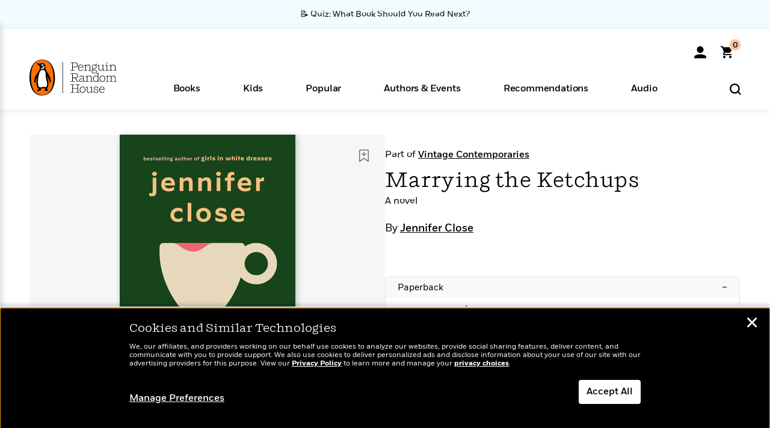

--- FILE ---
content_type: text/html; charset=UTF-8
request_url: https://www.penguinrandomhouse.com/books/624891/marrying-the-ketchups-by-jennifer-close/
body_size: 93897
content:
<!DOCTYPE html>
<!--[if IE 7]>
<html class="ie ie7" lang="en-US" class="no-js">
<![endif]-->
<!--[if IE 8]>
<html class="ie ie8" lang="en-US" class="no-js">
<![endif]-->
<!--[if !(IE 7) | !(IE 8) ]><!-->
<html lang="en-US" class="no-js">
<!--<![endif]-->
<head>
	<meta charset="UTF-8">
	<meta name="viewport" content="initial-scale=1,width=device-width,height=device-height" />
		        
<meta property="og:site_name" content="PenguinRandomhouse.com"/>
<meta property="fb:app_id" content="356679881167712"/>
<meta name="twitter:card" content="summary"/>
<meta name="twitter:site" content="@penguinrandomhouse"/>
<title>Marrying the Ketchups by Jennifer Close: 9780593081389 | PenguinRandomHouse.com: Books</title>
<meta itemprop="name" content="Marrying the Ketchups by Jennifer Close: 9780593081389 | PenguinRandomHouse.com: Books"/>
<meta property="og:title" content="Marrying the Ketchups by Jennifer Close: 9780593081389 | PenguinRandomHouse.com: Books"/>
<meta name="twitter:title" content="Marrying the Ketchups by Jennifer Close: 9780593081389 | PenguinRandomHouse.com: Books"/>
<meta property="fb:pages" content="13673457388"/>
<meta name="description" content="An irresistible comedy of manners about three generations of a Chicago restaurant family and the deep-fried, beer-battered, cream cheese-frosted love that..."/>
<meta itemprop="description" content="An irresistible comedy of manners about three generations of a Chicago restaurant family and the deep-fried, beer-battered, cream cheese-frosted love that feeds them all&amp;mdash;from the best-selling author..."/>
<meta property="og:description" content="An irresistible comedy of manners about three generations of a Chicago restaurant family and the deep-fried, beer-battered, cream cheese-frosted love that feeds them all—from the best-selling author..."/>
<meta name="twitter:description" content="An irresistible comedy of manners about three generations of a Chicago restaurant family and the deep-fried, beer-battered, cream cheese-frosted love that feeds them all—from the best-selling..."/>
<meta property="og:url" content="https://www.penguinrandomhouse.com/books/624891/marrying-the-ketchups-by-jennifer-close/"/>
<meta itemprop="image" content="https://images4.penguinrandomhouse.com/smedia/9780593081389"/>
<meta itemprop="thumbnail" content="https://images4.penguinrandomhouse.com/smedia/9780593081389"/>
<meta property="og:image" content="https://images4.penguinrandomhouse.com/smedia/9780593081389"/>
<meta name="twitter:image" content="https://images4.penguinrandomhouse.com/smedia/9780593081389"/>
<meta itemprop="price" content="17"/>
<meta itemprop="priceCurrency" content="USD"/>
<meta property="og:price:currency" content="USD"/>
<meta property="og:price:amount" content="17"/>
<link rel="alternate" hreflang="en" href="https://www.penguinrandomhouse.com/books/624891/marrying-the-ketchups-by-jennifer-close/"/>
<link rel="alternate" hreflang="en-ca" href="https://www.penguinrandomhouse.ca/books/624891/marrying-the-ketchups-by-jennifer-close/9780593081389"/>
<meta property="og:type" content="product"/>
<meta name="format-detection" content="telephone=no"/>
<meta name="twitter:url" content="https://www.penguinrandomhouse.com/books/624891/marrying-the-ketchups-by-jennifer-close/"/>
<meta name="twitter:url:preview" content="https://www.penguinrandomhouse.com/books/624891/marrying-the-ketchups-by-jennifer-close/#excerpt"/>
<meta name="twitter:text:isbn" content="9780593081389"/>
<meta name="twitter:text:cta" content="Start reading"/>
<meta property="og:availability" content="instock"/>
<meta name="Tealium" content="Tealium meta values" data-book-title="Marrying the Ketchups" data-book-authors="Jennifer Close" data-book-isbn="9780593081389" data-book-imprint="Vintage" data-book-division="" data-book-format="Paperback" data-page-type="product"/>


	<!--[if lt IE 9]>
	<script src="https://www.penguinrandomhouse.com/wp-content/themes/penguinrandomhouse/js/ie.min.js"></script>
	<![endif]-->
	<!--[if IE 9]>
		<link rel='stylesheet' id='global-ie9-css' href='/wp-content/themes/penguinrandomhouse/css/ie9.min.css' type='text/css' media='all' />
	<![endif]-->
  <script>
  var images_url_pattern = "https:\/\/images%d.penguinrandomhouse.com%s",  images_url_buckets = 4;
 var series_images_url_dir = "https:\/\/assets.penguinrandomhouse.com\/series-images\/", readdown_images_url_dir = "https:\/\/assets.penguinrandomhouse.com\/the-read-down-images\/", category_images_url_dir = "https:\/\/assets.penguinrandomhouse.com\/category-images\/";
</script>

    <style> html.fouc-factor{ opacity:0; filter:alpha(opacity=0); } </style>

	<script> var htmlClass = document.getElementsByTagName( "html" )[0].getAttribute( "class" ); document.getElementsByTagName( "html" )[0].setAttribute( "class", htmlClass.replace( /no-js/, "fouc-factor" ) ); </script>
	<meta name='robots' content='index, follow, max-image-preview:large, max-snippet:-1, max-video-preview:-1' />
	<style>img:is([sizes="auto" i], [sizes^="auto," i]) { contain-intrinsic-size: 3000px 1500px }</style>
	<link rel="preload" href="/wp-content/themes/penguinrandomhouse/fonts/Fort-Medium.woff2" as="font" type="font/woff2" crossorigin>
<link rel="preload" href="/wp-content/themes/penguinrandomhouse/fonts/Fort-Light.woff2" as="font" type="font/woff2" crossorigin>
<link rel="preload" href="/wp-content/themes/penguinrandomhouse/fonts/Shift-Light.woff2" as="font" type="font/woff2" crossorigin>
<link rel="preload" href="/wp-content/themes/penguinrandomhouse/fonts/Shift-Book.woff2" as="font" type="font/woff2" crossorigin>
<link rel="preload" href="/wp-content/themes/penguinrandomhouse/fonts/Fort-Book.woff2" as="font" type="font/woff2" crossorigin>
<link rel="preload" href="/wp-content/themes/penguinrandomhouse/fonts/Shift-BookItalic.woff2" as="font" type="font/woff2" crossorigin>
<link rel='dns-prefetch' href='//ajax.googleapis.com' />
<link rel='stylesheet' id='wp-block-library-css' href='https://www.penguinrandomhouse.com/wp-includes/css/dist/block-library/style.min.css?ver=6.8.3' type='text/css' media='all' />
<style id='classic-theme-styles-inline-css' type='text/css'>
/*! This file is auto-generated */
.wp-block-button__link{color:#fff;background-color:#32373c;border-radius:9999px;box-shadow:none;text-decoration:none;padding:calc(.667em + 2px) calc(1.333em + 2px);font-size:1.125em}.wp-block-file__button{background:#32373c;color:#fff;text-decoration:none}
</style>
<style id='global-styles-inline-css' type='text/css'>
:root{--wp--preset--aspect-ratio--square: 1;--wp--preset--aspect-ratio--4-3: 4/3;--wp--preset--aspect-ratio--3-4: 3/4;--wp--preset--aspect-ratio--3-2: 3/2;--wp--preset--aspect-ratio--2-3: 2/3;--wp--preset--aspect-ratio--16-9: 16/9;--wp--preset--aspect-ratio--9-16: 9/16;--wp--preset--color--black: #000000;--wp--preset--color--cyan-bluish-gray: #abb8c3;--wp--preset--color--white: #ffffff;--wp--preset--color--pale-pink: #f78da7;--wp--preset--color--vivid-red: #cf2e2e;--wp--preset--color--luminous-vivid-orange: #ff6900;--wp--preset--color--luminous-vivid-amber: #fcb900;--wp--preset--color--light-green-cyan: #7bdcb5;--wp--preset--color--vivid-green-cyan: #00d084;--wp--preset--color--pale-cyan-blue: #8ed1fc;--wp--preset--color--vivid-cyan-blue: #0693e3;--wp--preset--color--vivid-purple: #9b51e0;--wp--preset--gradient--vivid-cyan-blue-to-vivid-purple: linear-gradient(135deg,rgba(6,147,227,1) 0%,rgb(155,81,224) 100%);--wp--preset--gradient--light-green-cyan-to-vivid-green-cyan: linear-gradient(135deg,rgb(122,220,180) 0%,rgb(0,208,130) 100%);--wp--preset--gradient--luminous-vivid-amber-to-luminous-vivid-orange: linear-gradient(135deg,rgba(252,185,0,1) 0%,rgba(255,105,0,1) 100%);--wp--preset--gradient--luminous-vivid-orange-to-vivid-red: linear-gradient(135deg,rgba(255,105,0,1) 0%,rgb(207,46,46) 100%);--wp--preset--gradient--very-light-gray-to-cyan-bluish-gray: linear-gradient(135deg,rgb(238,238,238) 0%,rgb(169,184,195) 100%);--wp--preset--gradient--cool-to-warm-spectrum: linear-gradient(135deg,rgb(74,234,220) 0%,rgb(151,120,209) 20%,rgb(207,42,186) 40%,rgb(238,44,130) 60%,rgb(251,105,98) 80%,rgb(254,248,76) 100%);--wp--preset--gradient--blush-light-purple: linear-gradient(135deg,rgb(255,206,236) 0%,rgb(152,150,240) 100%);--wp--preset--gradient--blush-bordeaux: linear-gradient(135deg,rgb(254,205,165) 0%,rgb(254,45,45) 50%,rgb(107,0,62) 100%);--wp--preset--gradient--luminous-dusk: linear-gradient(135deg,rgb(255,203,112) 0%,rgb(199,81,192) 50%,rgb(65,88,208) 100%);--wp--preset--gradient--pale-ocean: linear-gradient(135deg,rgb(255,245,203) 0%,rgb(182,227,212) 50%,rgb(51,167,181) 100%);--wp--preset--gradient--electric-grass: linear-gradient(135deg,rgb(202,248,128) 0%,rgb(113,206,126) 100%);--wp--preset--gradient--midnight: linear-gradient(135deg,rgb(2,3,129) 0%,rgb(40,116,252) 100%);--wp--preset--font-size--small: 13px;--wp--preset--font-size--medium: 20px;--wp--preset--font-size--large: 36px;--wp--preset--font-size--x-large: 42px;--wp--preset--spacing--20: 0.44rem;--wp--preset--spacing--30: 0.67rem;--wp--preset--spacing--40: 1rem;--wp--preset--spacing--50: 1.5rem;--wp--preset--spacing--60: 2.25rem;--wp--preset--spacing--70: 3.38rem;--wp--preset--spacing--80: 5.06rem;--wp--preset--shadow--natural: 6px 6px 9px rgba(0, 0, 0, 0.2);--wp--preset--shadow--deep: 12px 12px 50px rgba(0, 0, 0, 0.4);--wp--preset--shadow--sharp: 6px 6px 0px rgba(0, 0, 0, 0.2);--wp--preset--shadow--outlined: 6px 6px 0px -3px rgba(255, 255, 255, 1), 6px 6px rgba(0, 0, 0, 1);--wp--preset--shadow--crisp: 6px 6px 0px rgba(0, 0, 0, 1);}:where(.is-layout-flex){gap: 0.5em;}:where(.is-layout-grid){gap: 0.5em;}body .is-layout-flex{display: flex;}.is-layout-flex{flex-wrap: wrap;align-items: center;}.is-layout-flex > :is(*, div){margin: 0;}body .is-layout-grid{display: grid;}.is-layout-grid > :is(*, div){margin: 0;}:where(.wp-block-columns.is-layout-flex){gap: 2em;}:where(.wp-block-columns.is-layout-grid){gap: 2em;}:where(.wp-block-post-template.is-layout-flex){gap: 1.25em;}:where(.wp-block-post-template.is-layout-grid){gap: 1.25em;}.has-black-color{color: var(--wp--preset--color--black) !important;}.has-cyan-bluish-gray-color{color: var(--wp--preset--color--cyan-bluish-gray) !important;}.has-white-color{color: var(--wp--preset--color--white) !important;}.has-pale-pink-color{color: var(--wp--preset--color--pale-pink) !important;}.has-vivid-red-color{color: var(--wp--preset--color--vivid-red) !important;}.has-luminous-vivid-orange-color{color: var(--wp--preset--color--luminous-vivid-orange) !important;}.has-luminous-vivid-amber-color{color: var(--wp--preset--color--luminous-vivid-amber) !important;}.has-light-green-cyan-color{color: var(--wp--preset--color--light-green-cyan) !important;}.has-vivid-green-cyan-color{color: var(--wp--preset--color--vivid-green-cyan) !important;}.has-pale-cyan-blue-color{color: var(--wp--preset--color--pale-cyan-blue) !important;}.has-vivid-cyan-blue-color{color: var(--wp--preset--color--vivid-cyan-blue) !important;}.has-vivid-purple-color{color: var(--wp--preset--color--vivid-purple) !important;}.has-black-background-color{background-color: var(--wp--preset--color--black) !important;}.has-cyan-bluish-gray-background-color{background-color: var(--wp--preset--color--cyan-bluish-gray) !important;}.has-white-background-color{background-color: var(--wp--preset--color--white) !important;}.has-pale-pink-background-color{background-color: var(--wp--preset--color--pale-pink) !important;}.has-vivid-red-background-color{background-color: var(--wp--preset--color--vivid-red) !important;}.has-luminous-vivid-orange-background-color{background-color: var(--wp--preset--color--luminous-vivid-orange) !important;}.has-luminous-vivid-amber-background-color{background-color: var(--wp--preset--color--luminous-vivid-amber) !important;}.has-light-green-cyan-background-color{background-color: var(--wp--preset--color--light-green-cyan) !important;}.has-vivid-green-cyan-background-color{background-color: var(--wp--preset--color--vivid-green-cyan) !important;}.has-pale-cyan-blue-background-color{background-color: var(--wp--preset--color--pale-cyan-blue) !important;}.has-vivid-cyan-blue-background-color{background-color: var(--wp--preset--color--vivid-cyan-blue) !important;}.has-vivid-purple-background-color{background-color: var(--wp--preset--color--vivid-purple) !important;}.has-black-border-color{border-color: var(--wp--preset--color--black) !important;}.has-cyan-bluish-gray-border-color{border-color: var(--wp--preset--color--cyan-bluish-gray) !important;}.has-white-border-color{border-color: var(--wp--preset--color--white) !important;}.has-pale-pink-border-color{border-color: var(--wp--preset--color--pale-pink) !important;}.has-vivid-red-border-color{border-color: var(--wp--preset--color--vivid-red) !important;}.has-luminous-vivid-orange-border-color{border-color: var(--wp--preset--color--luminous-vivid-orange) !important;}.has-luminous-vivid-amber-border-color{border-color: var(--wp--preset--color--luminous-vivid-amber) !important;}.has-light-green-cyan-border-color{border-color: var(--wp--preset--color--light-green-cyan) !important;}.has-vivid-green-cyan-border-color{border-color: var(--wp--preset--color--vivid-green-cyan) !important;}.has-pale-cyan-blue-border-color{border-color: var(--wp--preset--color--pale-cyan-blue) !important;}.has-vivid-cyan-blue-border-color{border-color: var(--wp--preset--color--vivid-cyan-blue) !important;}.has-vivid-purple-border-color{border-color: var(--wp--preset--color--vivid-purple) !important;}.has-vivid-cyan-blue-to-vivid-purple-gradient-background{background: var(--wp--preset--gradient--vivid-cyan-blue-to-vivid-purple) !important;}.has-light-green-cyan-to-vivid-green-cyan-gradient-background{background: var(--wp--preset--gradient--light-green-cyan-to-vivid-green-cyan) !important;}.has-luminous-vivid-amber-to-luminous-vivid-orange-gradient-background{background: var(--wp--preset--gradient--luminous-vivid-amber-to-luminous-vivid-orange) !important;}.has-luminous-vivid-orange-to-vivid-red-gradient-background{background: var(--wp--preset--gradient--luminous-vivid-orange-to-vivid-red) !important;}.has-very-light-gray-to-cyan-bluish-gray-gradient-background{background: var(--wp--preset--gradient--very-light-gray-to-cyan-bluish-gray) !important;}.has-cool-to-warm-spectrum-gradient-background{background: var(--wp--preset--gradient--cool-to-warm-spectrum) !important;}.has-blush-light-purple-gradient-background{background: var(--wp--preset--gradient--blush-light-purple) !important;}.has-blush-bordeaux-gradient-background{background: var(--wp--preset--gradient--blush-bordeaux) !important;}.has-luminous-dusk-gradient-background{background: var(--wp--preset--gradient--luminous-dusk) !important;}.has-pale-ocean-gradient-background{background: var(--wp--preset--gradient--pale-ocean) !important;}.has-electric-grass-gradient-background{background: var(--wp--preset--gradient--electric-grass) !important;}.has-midnight-gradient-background{background: var(--wp--preset--gradient--midnight) !important;}.has-small-font-size{font-size: var(--wp--preset--font-size--small) !important;}.has-medium-font-size{font-size: var(--wp--preset--font-size--medium) !important;}.has-large-font-size{font-size: var(--wp--preset--font-size--large) !important;}.has-x-large-font-size{font-size: var(--wp--preset--font-size--x-large) !important;}
:where(.wp-block-post-template.is-layout-flex){gap: 1.25em;}:where(.wp-block-post-template.is-layout-grid){gap: 1.25em;}
:where(.wp-block-columns.is-layout-flex){gap: 2em;}:where(.wp-block-columns.is-layout-grid){gap: 2em;}
:root :where(.wp-block-pullquote){font-size: 1.5em;line-height: 1.6;}
</style>
<link rel='stylesheet' id='twentyfourteen-style-css' href='https://www.penguinrandomhouse.com/wp-content/themes/penguinrandomhouse/style.css?ver=cb20260114032350' type='text/css' media='all' />
<!--[if lt IE 9]>
<link rel='stylesheet' id='twentyfourteen-ie-css' href='https://www.penguinrandomhouse.com/wp-content/themes/penguinrandomhouse/css/ie.css?ver=cb20260114032350' type='text/css' media='all' />
<![endif]-->
<link rel='stylesheet' id='primary_newsletter_styles-css' href='https://www.penguinrandomhouse.com/wp-content/themes/penguinrandomhouse/build/newsletter.css?ver=cb20260114032350' type='text/css' media='all' />
<style id='akismet-widget-style-inline-css' type='text/css'>

			.a-stats {
				--akismet-color-mid-green: #357b49;
				--akismet-color-white: #fff;
				--akismet-color-light-grey: #f6f7f7;

				max-width: 350px;
				width: auto;
			}

			.a-stats * {
				all: unset;
				box-sizing: border-box;
			}

			.a-stats strong {
				font-weight: 600;
			}

			.a-stats a.a-stats__link,
			.a-stats a.a-stats__link:visited,
			.a-stats a.a-stats__link:active {
				background: var(--akismet-color-mid-green);
				border: none;
				box-shadow: none;
				border-radius: 8px;
				color: var(--akismet-color-white);
				cursor: pointer;
				display: block;
				font-family: -apple-system, BlinkMacSystemFont, 'Segoe UI', 'Roboto', 'Oxygen-Sans', 'Ubuntu', 'Cantarell', 'Helvetica Neue', sans-serif;
				font-weight: 500;
				padding: 12px;
				text-align: center;
				text-decoration: none;
				transition: all 0.2s ease;
			}

			/* Extra specificity to deal with TwentyTwentyOne focus style */
			.widget .a-stats a.a-stats__link:focus {
				background: var(--akismet-color-mid-green);
				color: var(--akismet-color-white);
				text-decoration: none;
			}

			.a-stats a.a-stats__link:hover {
				filter: brightness(110%);
				box-shadow: 0 4px 12px rgba(0, 0, 0, 0.06), 0 0 2px rgba(0, 0, 0, 0.16);
			}

			.a-stats .count {
				color: var(--akismet-color-white);
				display: block;
				font-size: 1.5em;
				line-height: 1.4;
				padding: 0 13px;
				white-space: nowrap;
			}
		
</style>
<script type="text/javascript" src="https://ajax.googleapis.com/ajax/libs/jquery/3.7.1/jquery.min.js?ver=3.7.1" id="jquery-js"></script>
<script type="text/javascript" src="https://www.penguinrandomhouse.com/wp-content/themes/penguinrandomhouse/js/slick.min.js?ver=1.6.0" id="slick-js"></script>
<!-- Stream WordPress user activity plugin v4.1.1 -->
<link rel='canonical' href='https://www.penguinrandomhouse.com/books/624891/marrying-the-ketchups-by-jennifer-close/' />
<style type="text/css">.recentcomments a{display:inline !important;padding:0 !important;margin:0 !important;}</style><!-- WP_Route:  content_product_details_4_1_2 --><script>var GLOBAL_routeUrl = 'https://www.penguinrandomhouse.com/books/624891/marrying-the-ketchups-by-jennifer-close/';</script>
	<link rel="stylesheet" href="https://www.penguinrandomhouse.com/wp-content/themes/penguinrandomhouse/css/product.min.css?vers=cb20260114032350" media="all" />
<script><!-- 
	var GLOBAL_newslettersSignupObject = {"acquisition_code":"PRH_BOOKPAGE_STATIC_ONGOING","workId":"624891"};
 
--></script>	<script type="text/javascript">
		window.cartUrl='https://cart.penguinrandomhouse.com';
		window.piiUrl='https://account.penguinrandomhouse.com';
		window.destroyUrl='https://cart.penguinrandomhouse.com/prhcart/logout.php';
    window.profileUrl="https:\/\/profile.penguinrandomhouse.com\/";
	</script>
			<script type="text/javascript">var acc_url='';</script>
    	<noscript><link rel='stylesheet' id='no-js-global-css' href='/wp-content/themes/penguinrandomhouse/styles-nojs.min.css?ver=cb20260114032350' type='text/css' media='all' /></noscript>
    <link rel='stylesheet' id='global-print-css' href='/wp-content/themes/penguinrandomhouse/styles-print.min.css?ver=cb20260114032350' type='text/css' media='print' />
    <link rel="icon" href="https://www.penguinrandomhouse.com/favicon-16x16.png" type="image/png" sizes="16x16" />
    <link rel="icon" href="https://www.penguinrandomhouse.com/favicon-32x32.png" type="image/png" sizes="32x32" />
    <link rel="icon" href="https://www.penguinrandomhouse.com/favicon-192x192.png" type="image/png" sizes="192x192" />
</head>

<body class="wp-singular wp_router_page-template-default single single-wp_router_page postid-5 wp-embed-responsive wp-theme-penguinrandomhouse group-blog masthead-fixed full-width singular">
    	    <a id="skip_to_main" href="#mainblock">Skip to Main Content (Press Enter)</a>
                <a id="site-ribbon" class="promo-strip hidden site-banner-wide-link" style="background-color: #f0fcff;" href="https://www.penguinrandomhouse.com/articles/quiz-what-book-should-you-read-next/" target="_self">
                    <div class="site-banner-content">
                            <div class="site-banner-content-text">
                <div class="site-banner-desktop-copy" data-link-count="0">
                  📝 Quiz: What Book Should You Read Next?                </div>
                <div class="site-banner-mobile-copy" data-link-count="0">
                  📝 Quiz: What Book Should You Read Next?                </div>
              </div>
                          </div>
                  </a>
              
	
	<!-- Start Tealium tag -->
	<script type="text/javascript">
        
var utag_data={"page_name":"Marrying the Ketchups by Jennifer Close: 9780593081389 | PenguinRandomHouse.com: Books","code_release_version":"cb20260114032350","product_list_price":[17],"product_isbn":[9780593081389],"product_title":["Marrying the Ketchups"],"product_author":["Jennifer Close"],"product_author_id":["130826"],"retailer_link_present":"yes","page_type":"Product Detail Page","product_imprint":["Vintage"],"product_format":["Paperback"],"product_work_id":["624891"],"product_category":["Literary Fiction | Women's Fiction | Fiction"],"product_division":["Knopf"],"auth_count":1,"module_type":["seriespage","authordetail","contributorblock"],"module_variation":"Load","module_present":"cartbutton,audiowidget,lookinside,readexcerpt","pdp_dropdown":"Book Description, Praise, Product Details","event_type":"recommendation_load","ip_country":"US","website_banner":"Get a FREE Books of the Moment sampler!"};
(function() {
    const cookies = document.cookie.split( '; ');
    const couponCode = cookies.find( function( cookie ) {
        return cookie.trim().startsWith( 'couponCode' );
    });
    if (couponCode && couponCode.split( '=' )[1] == 'EMP50')
        utag_data.user_status = 'internal';
    else
        utag_data.user_status = 'external';
    var prevPageTeal = cookies.find( function( cookie ) {
        return cookie.trim().startsWith( 'next_page_teal' );
    } );

    var one_hour_ago = new Date();
    one_hour_ago.setTime( one_hour_ago.getTime() - ( 60 * 1000 ) );
    if ( prevPageTeal ) {
        prevPageTeal = prevPageTeal.split( '=' )[1];
        utag_data = Object.assign(utag_data, JSON.parse(prevPageTeal));
        document.cookie = "next_page_teal= ; expires=" + one_hour_ago.toGMTString();
    }
    var removeFromTeal = cookies.find( function( cookie ) {
        return cookie.trim().startsWith( 'remove_from_teal' );
    } );
    if ( removeFromTeal ) {
        removeFromTeal = JSON.parse( removeFromTeal.split( '=' )[1] );
        for ( var i = 0; i < removeFromTeal.length; i++ ) {
            delete utag_data[ removeFromTeal[ i ] ];
        }
    }
    if ( window.location.pathname.startsWith( '/interactive/todays-top-books' ) ) {
        var archive = window.location.pathname.length > 30;
        var page_name = archive ? 'Archive' : 'Main';
        utag_data.page_type = 'Top Books ' + page_name + ' Page';
    }

    if ( sessionStorage.getItem( 'takeover' ) ) {
        sessionStorage.removeItem( 'takeover' );
    }

    if ( window.location.search.includes( 'cdi=' ) ) {
        // check for cdi param and set session storage if present
        sessionStorage.setItem( 'has_cdi', 'true' );
    }
    if ( sessionStorage.getItem( 'has_cdi' ) && ( window.location.pathname.startsWith( '/articles/' ) || window.location.pathname.startsWith( '/the-read-down/' ) ) ) {
        // if this value is present, and we are on an article or read down page, do not show takeovers
        document.getElementsByTagName('body')[0].classList.add('disable-cta');
    }
})();
	</script>
	    <script type="text/javascript">
		(function(a,b,c,d){
		a='//tags.tiqcdn.com/utag/random/rhcorp-prh/prod/utag.js';
		b=document;c='script';d=b.createElement(c);d.src=a;d.type='text/java'+c;d.async=true;
		a=b.getElementsByTagName(c)[0];a.parentNode.insertBefore(d,a);
		})();
	</script>
	<!-- / End Tealium tag -->

	
    <div class="backdrop"></div>

    <div id="condensed-side-nav" aria-hidden="true">
      <div class="top menu-toggle-container">
          <div class="close-button-container">
              <?xml version="1.0" encoding="UTF-8"?>
<svg id="menu-close" class="desktop-show" tabindex="-1" viewBox="0 0 17 17" version="1.1" xmlns="http://www.w3.org/2000/svg" xmlns:xlink="http://www.w3.org/1999/xlink">
    <g stroke="none" stroke-width="1" fill="none" fill-rule="evenodd">
        <g transform="translate(-1238.000000, -167.000000)" fill="#000000" stroke="#000000">
            <g transform="translate(1239.000000, 168.000000)">
                <path d="M0.432173232,15.5897546 C0.330501361,15.5897546 0.228829491,15.5551862 0.12715762,15.4541921 C-0.0422954982,15.284739 -0.0422954982,15.013614 0.12715762,14.8777126 L14.8695789,0.169520899 C15.039032,6.77812472e-05 15.2762664,6.77812472e-05 15.4457195,0.169520899 C15.6151726,0.338974017 15.6151726,0.610099006 15.4457195,0.779552124 L0.737188844,15.4880828 C0.669407597,15.5555251 0.533845103,15.5897546 0.432173232,15.5897546"></path>
                <g>
                    <path d="M15.1405005,15.5897546 C15.0388287,15.5897546 14.9371568,15.5551862 14.8361627,15.4541921 L0.1608449,0.779552124 C-0.00860821839,0.610099006 -0.00860821839,0.338974017 0.1608449,0.203411523 C0.330298018,0.0339584048 0.601761913,0.0339584048 0.736985501,0.203411523 L15.4455161,14.9119422 C15.6149693,15.0813953 15.6149693,15.3525203 15.4455161,15.4880828 C15.3777349,15.5555251 15.2425113,15.5897546 15.1405005,15.5897546"></path>
                </g>
            </g>
        </g>
    </g>
</svg>
          </div>
      </div>
      <div class="scrollable-area" role="navigation" aria-label="side-nav">
        <div id="mobile_search"></div>
        <div id="container-top" class="nav-container">
          <div id="condensed-top-level" class="top-level">
            <menu class="nav-item-list">
                                <button class="nav-item no-mouse-outline" aria-haspopup="true" tabindex="-1" aria-expanded="false" role="button">
                    <p class="nav-item-text">Books</p>
                    <?xml version="1.0" encoding="UTF-8"?>
<svg class="nav-item-arrow" width="8px" height="14px" viewBox="0 0 8 14" version="1.1" xmlns="http://www.w3.org/2000/svg" xmlns:xlink="http://www.w3.org/1999/xlink">
    <g stroke="none" stroke-width="1" fill="none" fill-rule="evenodd">
        <g transform="translate(-372.000000, -165.000000)" fill="#FF6500" stroke="#FF6500">
            <path d="M373,177.3177 C373,177.113163 373.061224,176.976805 373.183673,176.840447 L377.530612,171.999744 L373.183673,167.159042 C372.938776,166.886326 372.938776,166.477252 373.183673,166.204537 C373.428571,165.931821 373.795918,165.931821 374.040816,166.204537 L378.816327,171.522492 C379.061224,171.795208 379.061224,172.204281 378.816327,172.476997 L374.040816,177.794952 C373.795918,178.068349 373.428571,178.068349 373.183673,177.794952 C373.061224,177.658594 373,177.522236 373,177.3177"></path>
        </g>
    </g>
</svg>
                  </button>
                                  <button class="nav-item no-mouse-outline" aria-haspopup="true" tabindex="-1" aria-expanded="false" role="button">
                    <p class="nav-item-text">Kids</p>
                    <?xml version="1.0" encoding="UTF-8"?>
<svg class="nav-item-arrow" width="8px" height="14px" viewBox="0 0 8 14" version="1.1" xmlns="http://www.w3.org/2000/svg" xmlns:xlink="http://www.w3.org/1999/xlink">
    <g stroke="none" stroke-width="1" fill="none" fill-rule="evenodd">
        <g transform="translate(-372.000000, -165.000000)" fill="#FF6500" stroke="#FF6500">
            <path d="M373,177.3177 C373,177.113163 373.061224,176.976805 373.183673,176.840447 L377.530612,171.999744 L373.183673,167.159042 C372.938776,166.886326 372.938776,166.477252 373.183673,166.204537 C373.428571,165.931821 373.795918,165.931821 374.040816,166.204537 L378.816327,171.522492 C379.061224,171.795208 379.061224,172.204281 378.816327,172.476997 L374.040816,177.794952 C373.795918,178.068349 373.428571,178.068349 373.183673,177.794952 C373.061224,177.658594 373,177.522236 373,177.3177"></path>
        </g>
    </g>
</svg>
                  </button>
                                  <button class="nav-item no-mouse-outline" aria-haspopup="true" tabindex="-1" aria-expanded="false" role="button">
                    <p class="nav-item-text">Popular</p>
                    <?xml version="1.0" encoding="UTF-8"?>
<svg class="nav-item-arrow" width="8px" height="14px" viewBox="0 0 8 14" version="1.1" xmlns="http://www.w3.org/2000/svg" xmlns:xlink="http://www.w3.org/1999/xlink">
    <g stroke="none" stroke-width="1" fill="none" fill-rule="evenodd">
        <g transform="translate(-372.000000, -165.000000)" fill="#FF6500" stroke="#FF6500">
            <path d="M373,177.3177 C373,177.113163 373.061224,176.976805 373.183673,176.840447 L377.530612,171.999744 L373.183673,167.159042 C372.938776,166.886326 372.938776,166.477252 373.183673,166.204537 C373.428571,165.931821 373.795918,165.931821 374.040816,166.204537 L378.816327,171.522492 C379.061224,171.795208 379.061224,172.204281 378.816327,172.476997 L374.040816,177.794952 C373.795918,178.068349 373.428571,178.068349 373.183673,177.794952 C373.061224,177.658594 373,177.522236 373,177.3177"></path>
        </g>
    </g>
</svg>
                  </button>
                                  <button class="nav-item no-mouse-outline" aria-haspopup="true" tabindex="-1" aria-expanded="false" role="button">
                    <p class="nav-item-text">Authors & Events</p>
                    <?xml version="1.0" encoding="UTF-8"?>
<svg class="nav-item-arrow" width="8px" height="14px" viewBox="0 0 8 14" version="1.1" xmlns="http://www.w3.org/2000/svg" xmlns:xlink="http://www.w3.org/1999/xlink">
    <g stroke="none" stroke-width="1" fill="none" fill-rule="evenodd">
        <g transform="translate(-372.000000, -165.000000)" fill="#FF6500" stroke="#FF6500">
            <path d="M373,177.3177 C373,177.113163 373.061224,176.976805 373.183673,176.840447 L377.530612,171.999744 L373.183673,167.159042 C372.938776,166.886326 372.938776,166.477252 373.183673,166.204537 C373.428571,165.931821 373.795918,165.931821 374.040816,166.204537 L378.816327,171.522492 C379.061224,171.795208 379.061224,172.204281 378.816327,172.476997 L374.040816,177.794952 C373.795918,178.068349 373.428571,178.068349 373.183673,177.794952 C373.061224,177.658594 373,177.522236 373,177.3177"></path>
        </g>
    </g>
</svg>
                  </button>
                                  <button class="nav-item no-mouse-outline" aria-haspopup="true" tabindex="-1" aria-expanded="false" role="button">
                    <p class="nav-item-text">Recommendations</p>
                    <?xml version="1.0" encoding="UTF-8"?>
<svg class="nav-item-arrow" width="8px" height="14px" viewBox="0 0 8 14" version="1.1" xmlns="http://www.w3.org/2000/svg" xmlns:xlink="http://www.w3.org/1999/xlink">
    <g stroke="none" stroke-width="1" fill="none" fill-rule="evenodd">
        <g transform="translate(-372.000000, -165.000000)" fill="#FF6500" stroke="#FF6500">
            <path d="M373,177.3177 C373,177.113163 373.061224,176.976805 373.183673,176.840447 L377.530612,171.999744 L373.183673,167.159042 C372.938776,166.886326 372.938776,166.477252 373.183673,166.204537 C373.428571,165.931821 373.795918,165.931821 374.040816,166.204537 L378.816327,171.522492 C379.061224,171.795208 379.061224,172.204281 378.816327,172.476997 L374.040816,177.794952 C373.795918,178.068349 373.428571,178.068349 373.183673,177.794952 C373.061224,177.658594 373,177.522236 373,177.3177"></path>
        </g>
    </g>
</svg>
                  </button>
                                  <button class="nav-item no-mouse-outline" aria-haspopup="true" tabindex="-1" aria-expanded="false" role="button">
                    <p class="nav-item-text">Audio</p>
                    <?xml version="1.0" encoding="UTF-8"?>
<svg class="nav-item-arrow" width="8px" height="14px" viewBox="0 0 8 14" version="1.1" xmlns="http://www.w3.org/2000/svg" xmlns:xlink="http://www.w3.org/1999/xlink">
    <g stroke="none" stroke-width="1" fill="none" fill-rule="evenodd">
        <g transform="translate(-372.000000, -165.000000)" fill="#FF6500" stroke="#FF6500">
            <path d="M373,177.3177 C373,177.113163 373.061224,176.976805 373.183673,176.840447 L377.530612,171.999744 L373.183673,167.159042 C372.938776,166.886326 372.938776,166.477252 373.183673,166.204537 C373.428571,165.931821 373.795918,165.931821 374.040816,166.204537 L378.816327,171.522492 C379.061224,171.795208 379.061224,172.204281 378.816327,172.476997 L374.040816,177.794952 C373.795918,178.068349 373.428571,178.068349 373.183673,177.794952 C373.061224,177.658594 373,177.522236 373,177.3177"></path>
        </g>
    </g>
</svg>
                  </button>
                            </menu>
            <div class="promo-section"><ul id="promos-container" class="promos-container"><li class="nav-promo-block">
                <a class="navigation-link no-mouse-outline" href="https://www.penguinrandomhouse.com/the-read-down/graphic-novels-for-kids/" tabindex="-1" aria-label="Captivating Graphic Novels for Reluctant Readers Learn More" data-element="kids:featured:captivating graphic novels for reluctant readers" data-category="kids" data-location="header">
                  <img class="nav-promo-image" src="https://assets.penguinrandomhouse.com/wp-content/uploads/2023/10/21132736/Kids-Chapter-Books-GraphicNovels-Read-Down_site_1200x628.jpg" height="183" alt="Captivating Graphic Novels for Reluctant Readers" />
                  <div class="nav-promo-text">Captivating Graphic Novels for Reluctant Readers</div>
                  <div class="nav-promo-sub-text">Learn More<span class="nav-promo-sub-text-caret"> ></span></div>
                </a>
              </li><hr class="separator"><li class="nav-promo-block">
                <a class="navigation-link no-mouse-outline" href="https://www.penguinrandomhouse.com/banned-books/" tabindex="-1" aria-label="Books Bans Are on the Rise in America Learn More" data-element="popular:featured:books bans are on the rise in america" data-category="popular" data-location="header">
                  <img class="nav-promo-image" src="https://assets.penguinrandomhouse.com/wp-content/uploads/2024/02/05171820/Let-Kids-Read_600x314-nav.jpg" height="183" alt="Books Bans Are on the Rise in America" />
                  <div class="nav-promo-text">Books Bans Are on the Rise in America</div>
                  <div class="nav-promo-sub-text">Learn More<span class="nav-promo-sub-text-caret"> ></span></div>
                </a>
              </li><hr class="separator"><li class="nav-promo-block">
                <a class="navigation-link no-mouse-outline" href="https://www.penguinrandomhouse.com/content-archive/" tabindex="-1" aria-label="Browse All Our Lists, Essays, and Interviews See What We’re Reading" data-element="recommendations:featured:browse all our lists, essays, and interviews" data-category="recommendations" data-location="header">
                  <img class="nav-promo-image" src="https://assets.penguinrandomhouse.com/wp-content/uploads/2024/02/05171902/content-archive-Homepage_600x314-nav.jpg" height="183" alt="Browse All Our Lists, Essays, and Interviews" />
                  <div class="nav-promo-text">Browse All Our Lists, Essays, and Interviews</div>
                  <div class="nav-promo-sub-text">See What We’re Reading<span class="nav-promo-sub-text-caret"> ></span></div>
                </a>
              </li></ul></div>          </div>
          <div id="Books" class="sub-nav-container" aria-hidden="true">
                <ul class="nav-item-list" role="menu">
                  <li class="secondary-nav-item top-level-text" role="none">
                    <div class="secondary-nav-return" aria-label="back to main navigation"><</div><a class="nav-item-text navigation-link no-mouse-outline" href="https://www.penguinrandomhouse.com/books/" target="_self" role="menuitem" tabindex="-1" data-element="books" data-location="header" data-category="books"><span class="link-text">Books</span><span class="caret">></span></a></li><li class="secondary-nav-item heading-item" role="none"><div class="nav-item-text">Popular</div></li><li class="secondary-nav-item" role="none"><a class="nav-item-text navigation-link no-mouse-outline" href="https://www.penguinrandomhouse.com/books/all-new-releases" target="_self" role="menuitem" tabindex="-1" data-element="books:popular:new & noteworthy" data-category="books" data-location="header">New & Noteworthy</a></li><li class="secondary-nav-item item-border-top" role="none"><a class="nav-item-text navigation-link no-mouse-outline" href="https://www.penguinrandomhouse.com/books/all-best-sellers/" target="_self" role="menuitem" tabindex="-1" data-element="books:popular:bestsellers" data-category="books" data-location="header">Bestsellers</a></li><li class="secondary-nav-item item-border-top" role="none"><a class="nav-item-text navigation-link no-mouse-outline" href="https://www.penguinrandomhouse.com/books/graphic-novels-manga/" target="_self" role="menuitem" tabindex="-1" data-element="books:popular:graphic novels & manga" data-category="books" data-location="header">Graphic Novels & Manga</a></li><li class="secondary-nav-item item-border-top" role="none"><a class="nav-item-text navigation-link no-mouse-outline" href="https://www.penguinrandomhouse.com/the-read-down/the-best-books-of-2025/" target="_self" role="menuitem" tabindex="-1" data-element="books:popular:the must-read books of 2025" data-category="books" data-location="header">The Must-Read Books of 2025</a></li><li class="secondary-nav-item item-border-top" role="none"><a class="nav-item-text navigation-link no-mouse-outline" href="https://www.penguinrandomhouse.com/cc/que-quieres-leer-hoy/?cat=Novedades" target="_self" role="menuitem" tabindex="-1" data-element="books:popular:popular books in spanish" data-category="books" data-location="header">Popular Books in Spanish</a></li><li class="secondary-nav-item item-border-top" role="none"><a class="nav-item-text navigation-link no-mouse-outline" href="https://www.penguinrandomhouse.com/books/all-coming-soon/" target="_self" role="menuitem" tabindex="-1" data-element="books:popular:coming soon" data-category="books" data-location="header">Coming Soon</a></li><li class="secondary-nav-item heading-item" role="none"><a class="nav-item-text navigation-link no-mouse-outline" href="https://www.penguinrandomhouse.com/books/fiction/" target="_self" role="menuitem" tabindex="-1" data-element="books:fiction" data-category="books" data-location="header">Fiction</a></li><li class="secondary-nav-item" role="none"><a class="nav-item-text navigation-link no-mouse-outline" href="https://www.penguinrandomhouse.com/books/classics/" target="_self" role="menuitem" tabindex="-1" data-element="books:fiction:classics" data-category="books" data-location="header">Classics</a></li><li class="secondary-nav-item item-border-top" role="none"><a class="nav-item-text navigation-link no-mouse-outline" href="https://www.penguinrandomhouse.com/books/romance/" target="_self" role="menuitem" tabindex="-1" data-element="books:fiction:romance" data-category="books" data-location="header">Romance</a></li><li class="secondary-nav-item item-border-top" role="none"><a class="nav-item-text navigation-link no-mouse-outline" href="https://www.penguinrandomhouse.com/books/literary-fiction/" target="_self" role="menuitem" tabindex="-1" data-element="books:fiction:literary fiction" data-category="books" data-location="header">Literary Fiction</a></li><li class="secondary-nav-item item-border-top" role="none"><a class="nav-item-text navigation-link no-mouse-outline" href="https://www.penguinrandomhouse.com/books/mystery-thriller/" target="_self" role="menuitem" tabindex="-1" data-element="books:fiction:mystery & thriller" data-category="books" data-location="header">Mystery & Thriller</a></li><li class="secondary-nav-item item-border-top" role="none"><a class="nav-item-text navigation-link no-mouse-outline" href="https://www.penguinrandomhouse.com/books/science-fiction/" target="_self" role="menuitem" tabindex="-1" data-element="books:fiction:science fiction" data-category="books" data-location="header">Science Fiction</a></li><li class="secondary-nav-item item-border-top" role="none"><a class="nav-item-text navigation-link no-mouse-outline" href="https://www.penguinrandomhouse.com/books/spanish-language-fiction/" target="_self" role="menuitem" tabindex="-1" data-element="books:fiction:spanish language fiction" data-category="books" data-location="header">Spanish Language Fiction</a></li><li class="secondary-nav-item heading-item" role="none"><a class="nav-item-text navigation-link no-mouse-outline" href="https://www.penguinrandomhouse.com/books/nonfiction/" target="_self" role="menuitem" tabindex="-1" data-element="books:nonfiction" data-category="books" data-location="header">Nonfiction</a></li><li class="secondary-nav-item" role="none"><a class="nav-item-text navigation-link no-mouse-outline" href="https://www.penguinrandomhouse.com/books/biography-memoir/" target="_self" role="menuitem" tabindex="-1" data-element="books:nonfiction:biographies & memoirs" data-category="books" data-location="header">Biographies & Memoirs</a></li><li class="secondary-nav-item item-border-top" role="none"><a class="nav-item-text navigation-link no-mouse-outline" href="https://www.penguinrandomhouse.com/books/wellness/" target="_self" role="menuitem" tabindex="-1" data-element="books:nonfiction:wellness" data-category="books" data-location="header">Wellness</a></li><li class="secondary-nav-item item-border-top" role="none"><a class="nav-item-text navigation-link no-mouse-outline" href="https://www.penguinrandomhouse.com/books/cookbooks/" target="_self" role="menuitem" tabindex="-1" data-element="books:nonfiction:cookbooks" data-category="books" data-location="header">Cookbooks</a></li><li class="secondary-nav-item item-border-top" role="none"><a class="nav-item-text navigation-link no-mouse-outline" href="https://www.penguinrandomhouse.com/books/history/" target="_self" role="menuitem" tabindex="-1" data-element="books:nonfiction:history" data-category="books" data-location="header">History</a></li><li class="secondary-nav-item item-border-top" role="none"><a class="nav-item-text navigation-link no-mouse-outline" href="https://www.penguinrandomhouse.com/books/spanish-language-nonfiction/" target="_self" role="menuitem" tabindex="-1" data-element="books:nonfiction:spanish language nonfiction" data-category="books" data-location="header">Spanish Language Nonfiction</a></li><li class="secondary-nav-item heading-item" role="none"><a class="nav-item-text navigation-link no-mouse-outline" href="https://www.penguinrandomhouse.com/series/" target="_self" role="menuitem" tabindex="-1" data-element="books:series" data-category="books" data-location="header">Series</a></li><li class="secondary-nav-item" role="none"><a class="nav-item-text navigation-link no-mouse-outline" href="https://www.penguinrandomhouse.com/series/TM9/a-thursday-murder-club-mystery/" target="_self" role="menuitem" tabindex="-1" data-element="books:series:a thursday murder club" data-category="books" data-location="header">A Thursday Murder Club</a></li><li class="secondary-nav-item item-border-top" role="none"><a class="nav-item-text navigation-link no-mouse-outline" href="https://www.penguinrandomhouse.com/series/F3Q/rebel-blue-ranch/" target="_self" role="menuitem" tabindex="-1" data-element="books:series:rebel blue ranch" data-category="books" data-location="header">Rebel Blue Ranch</a></li><li class="secondary-nav-item item-border-top" role="none"><a class="nav-item-text navigation-link no-mouse-outline" href="https://www.penguinrandomhouse.com/series/EX1/robert-langdon/" target="_self" role="menuitem" tabindex="-1" data-element="books:series:robert langdon" data-category="books" data-location="header">Robert Langdon</a></li><li class="secondary-nav-item item-border-top" role="none"><a class="nav-item-text navigation-link no-mouse-outline" href="https://www.penguinrandomhouse.com/series/SOO/a-song-of-ice-and-fire/" target="_self" role="menuitem" tabindex="-1" data-element="books:series:a song of ice and fire" data-category="books" data-location="header">A Song of Ice and Fire</a></li><li class="secondary-nav-item item-border-top" role="none"><a class="nav-item-text navigation-link no-mouse-outline" href="https://www.penguinrandomhouse.com/series/B45/penguin-clothbound-classics" target="_self" role="menuitem" tabindex="-1" data-element="books:series:penguin classics" data-category="books" data-location="header">Penguin Classics</a></li><li class="secondary-nav-item top-level-text footer" role="none">
                <div class="secondary-nav-return" aria-label="back to main navigation"><</div><a class="secondary-nav-view-all navigation-link" href="https://www.penguinrandomhouse.com/books/" target="_self" role="menuitem" tabindex="-1" aria-label="view all Books" data-element="books" data-location="header" data-category="books"><span class="link-text">View All</span><span class="caret">></span></a></li></ul></div><div id="Kids" class="sub-nav-container" aria-hidden="true">
                <ul class="nav-item-list" role="menu">
                  <li class="secondary-nav-item top-level-text" role="none">
                    <div class="secondary-nav-return" aria-label="back to main navigation"><</div><a class="nav-item-text navigation-link no-mouse-outline" href="https://www.penguinrandomhouse.com/kids-and-ya-books/" target="_self" role="menuitem" tabindex="-1" data-element="kids" data-location="header" data-category="kids"><span class="link-text">Kids</span><span class="caret">></span></a></li><li class="secondary-nav-item heading-item" role="none"><div class="nav-item-text">Popular</div></li><li class="secondary-nav-item" role="none"><a class="nav-item-text navigation-link no-mouse-outline" href="https://www.penguinrandomhouse.com/the-read-down/new-noteworthy-childrens-books/" target="_self" role="menuitem" tabindex="-1" data-element="kids:popular:new & noteworthy" data-category="kids" data-location="header">New & Noteworthy</a></li><li class="secondary-nav-item item-border-top" role="none"><a class="nav-item-text navigation-link no-mouse-outline" href="https://www.penguinrandomhouse.com/books/best-sellers-childrens" target="_self" role="menuitem" tabindex="-1" data-element="kids:popular:bestsellers" data-category="kids" data-location="header">Bestsellers</a></li><li class="secondary-nav-item item-border-top" role="none"><a class="nav-item-text navigation-link no-mouse-outline" href="https://www.penguinrandomhouse.com/the-read-down/award-winning-childrens-books/" target="_self" role="menuitem" tabindex="-1" data-element="kids:popular:award winners" data-category="kids" data-location="header">Award Winners</a></li><li class="secondary-nav-item item-border-top" role="none"><a class="nav-item-text navigation-link no-mouse-outline" href="https://www.penguinrandomhouse.com/shop/parenting/" target="_self" role="menuitem" tabindex="-1" data-element="kids:popular:the parenting book guide" data-category="kids" data-location="header">The Parenting Book Guide</a></li><li class="secondary-nav-item item-border-top" role="none"><a class="nav-item-text navigation-link no-mouse-outline" href="https://www.penguinrandomhouse.com/kids-and-ya-books/" target="_self" role="menuitem" tabindex="-1" data-element="kids:popular:kids' corner" data-category="kids" data-location="header">Kids' Corner</a></li><li class="secondary-nav-item item-border-top" role="none"><a class="nav-item-text navigation-link no-mouse-outline" href="https://www.penguinrandomhouse.com/the-read-down/books-to-get-your-child-reading-middle-grade/" target="_self" role="menuitem" tabindex="-1" data-element="kids:popular:books for middle graders" data-category="kids" data-location="header">Books for Middle Graders</a></li><li class="secondary-nav-item heading-item" role="none"><div class="nav-item-text">Trending Series</div></li><li class="secondary-nav-item" role="none"><a class="nav-item-text navigation-link no-mouse-outline" href="https://www.penguinrandomhouse.com/series/DWY/who-was/" target="_self" role="menuitem" tabindex="-1" data-element="kids:trending series:who was?" data-category="kids" data-location="header">Who Was?</a></li><li class="secondary-nav-item item-border-top" role="none"><a class="nav-item-text navigation-link no-mouse-outline" href="https://www.penguinrandomhouse.com/series/MT0/magic-tree-house-r/" target="_self" role="menuitem" tabindex="-1" data-element="kids:trending series:magic tree house" data-category="kids" data-location="header">Magic Tree House</a></li><li class="secondary-nav-item item-border-top" role="none"><a class="nav-item-text navigation-link no-mouse-outline" href="https://www.penguinrandomhouse.com/series/LKE/the-last-kids-on-earth/" target="_self" role="menuitem" tabindex="-1" data-element="kids:trending series:the last kids on earth" data-category="kids" data-location="header">The Last Kids on Earth</a></li><li class="secondary-nav-item item-border-top" role="none"><a class="nav-item-text navigation-link no-mouse-outline" href="https://www.penguinrandomhouse.com/series/DQ3/mad-libs/" target="_self" role="menuitem" tabindex="-1" data-element="kids:trending series:mad libs" data-category="kids" data-location="header">Mad Libs</a></li><li class="secondary-nav-item item-border-top" role="none"><a class="nav-item-text navigation-link no-mouse-outline" href="https://www.penguinrandomhouse.com/series/OMR/planet-omar/" target="_self" role="menuitem" tabindex="-1" data-element="kids:trending series:planet omar" data-category="kids" data-location="header">Planet Omar</a></li><li class="secondary-nav-item heading-item" role="none"><div class="nav-item-text">Beloved Characters</div></li><li class="secondary-nav-item" role="none"><a class="nav-item-text navigation-link no-mouse-outline" href="https://www.penguinrandomhouse.com/series/DW5/the-world-of-eric-carle" target="_self" role="menuitem" tabindex="-1" data-element="kids:beloved characters:the world of eric carle" data-category="kids" data-location="header">The World of Eric Carle</a></li><li class="secondary-nav-item item-border-top" role="none"><a class="nav-item-text navigation-link no-mouse-outline" href="https://www.penguinrandomhouse.com/series/LUE/bluey/" target="_self" role="menuitem" tabindex="-1" data-element="kids:beloved characters:bluey" data-category="kids" data-location="header">Bluey</a></li><li class="secondary-nav-item item-border-top" role="none"><a class="nav-item-text navigation-link no-mouse-outline" href="https://www.penguinrandomhouse.com/series/DQW/llama-llama/" target="_self" role="menuitem" tabindex="-1" data-element="kids:beloved characters:llama llama" data-category="kids" data-location="header">Llama Llama</a></li><li class="secondary-nav-item item-border-top" role="none"><a class="nav-item-text navigation-link no-mouse-outline" href="https://www.penguinrandomhouse.com/series/CSE/classic-seuss/" target="_self" role="menuitem" tabindex="-1" data-element="kids:beloved characters:dr. seuss" data-category="kids" data-location="header">Dr. Seuss</a></li><li class="secondary-nav-item item-border-top" role="none"><a class="nav-item-text navigation-link no-mouse-outline" href="https://www.penguinrandomhouse.com/series/JUB/junie-b-jones" target="_self" role="menuitem" tabindex="-1" data-element="kids:beloved characters:junie b. jones" data-category="kids" data-location="header">Junie B. Jones</a></li><li class="secondary-nav-item item-border-top" role="none"><a class="nav-item-text navigation-link no-mouse-outline" href="https://www.penguinrandomhouse.com/series/DTH/peter-rabbit" target="_self" role="menuitem" tabindex="-1" data-element="kids:beloved characters:peter rabbit" data-category="kids" data-location="header">Peter Rabbit</a></li><li class="secondary-nav-item heading-item" role="none"><div class="nav-item-text">Categories</div></li><li class="secondary-nav-item" role="none"><a class="nav-item-text navigation-link no-mouse-outline" href="https://www.penguinrandomhouse.com/books/board-books-childrens/" target="_self" role="menuitem" tabindex="-1" data-element="kids:categories:board books" data-category="kids" data-location="header">Board Books</a></li><li class="secondary-nav-item item-border-top" role="none"><a class="nav-item-text navigation-link no-mouse-outline" href="https://www.penguinrandomhouse.com/books/picture-books-childrens/" target="_self" role="menuitem" tabindex="-1" data-element="kids:categories:picture books" data-category="kids" data-location="header">Picture Books</a></li><li class="secondary-nav-item item-border-top" role="none"><a class="nav-item-text navigation-link no-mouse-outline" href="https://www.penguinrandomhouse.com/books/leveled-readers/" target="_self" role="menuitem" tabindex="-1" data-element="kids:categories:guided reading levels" data-category="kids" data-location="header">Guided Reading Levels</a></li><li class="secondary-nav-item item-border-top" role="none"><a class="nav-item-text navigation-link no-mouse-outline" href="https://www.penguinrandomhouse.com/books/middle-grade-books-childrens/" target="_self" role="menuitem" tabindex="-1" data-element="kids:categories:middle grade" data-category="kids" data-location="header">Middle Grade</a></li><li class="secondary-nav-item item-border-top" role="none"><a class="nav-item-text navigation-link no-mouse-outline" href="https://www.penguinrandomhouse.com/books/graphic-novels-childrens/" target="_self" role="menuitem" tabindex="-1" data-element="kids:categories:graphic novels" data-category="kids" data-location="header">Graphic Novels</a></li><li class="secondary-nav-item top-level-text footer" role="none">
                <div class="secondary-nav-return" aria-label="back to main navigation"><</div><a class="secondary-nav-view-all navigation-link" href="https://www.penguinrandomhouse.com/kids-and-ya-books/" target="_self" role="menuitem" tabindex="-1" aria-label="view all Kids" data-element="kids" data-location="header" data-category="kids"><span class="link-text">View All</span><span class="caret">></span></a></li></ul></div><div id="Popular" class="sub-nav-container" aria-hidden="true">
                <ul class="nav-item-list" role="menu">
                  <li class="secondary-nav-item top-level-text" role="none">
                    <div class="secondary-nav-return" aria-label="back to main navigation"><</div><div class="nav-item-text no-link"><p class="centered-text">Popular</p></div></li><li class="secondary-nav-item heading-item" role="none"><div class="nav-item-text">Trending</div></li><li class="secondary-nav-item" role="none"><a class="nav-item-text navigation-link no-mouse-outline" href="https://www.penguinrandomhouse.com/the-read-down/trending-this-week/" target="_self" role="menuitem" tabindex="-1" data-element="popular:trending:trending this week" data-category="popular" data-location="header">Trending This Week</a></li><li class="secondary-nav-item item-border-top" role="none"><a class="nav-item-text navigation-link no-mouse-outline" href="https://www.penguinrandomhouse.com/the-read-down/romantasy-books/" target="_self" role="menuitem" tabindex="-1" data-element="popular:trending:romantasy books to start reading now" data-category="popular" data-location="header">Romantasy Books To Start Reading Now</a></li><li class="secondary-nav-item item-border-top" role="none"><a class="nav-item-text navigation-link no-mouse-outline" href="https://www.penguinrandomhouse.com/the-read-down/series/" target="_self" role="menuitem" tabindex="-1" data-element="popular:trending:page-turning series to start now" data-category="popular" data-location="header">Page-Turning Series To Start Now</a></li><li class="secondary-nav-item item-border-top" role="none"><a class="nav-item-text navigation-link no-mouse-outline" href="https://www.penguinrandomhouse.com/the-read-down/books-for-anxiety/" target="_self" role="menuitem" tabindex="-1" data-element="popular:trending:books to cope with anxiety" data-category="popular" data-location="header">Books to Cope With Anxiety</a></li><li class="secondary-nav-item item-border-top" role="none"><a class="nav-item-text navigation-link no-mouse-outline" href="https://www.penguinrandomhouse.com/the-read-down/large-print-books/" target="_self" role="menuitem" tabindex="-1" data-element="popular:trending:popular large print books" data-category="popular" data-location="header">Popular Large Print Books</a></li><li class="secondary-nav-item item-border-top" role="none"><a class="nav-item-text navigation-link no-mouse-outline" href="https://www.penguinrandomhouse.com/the-read-down/antiracist-books/" target="_self" role="menuitem" tabindex="-1" data-element="popular:trending:anti-racist resources" data-category="popular" data-location="header">Anti-Racist Resources</a></li><li class="secondary-nav-item heading-item" role="none"><div class="nav-item-text">Staff Picks</div></li><li class="secondary-nav-item" role="none"><a class="nav-item-text navigation-link no-mouse-outline" href="https://www.penguinrandomhouse.com/articles/staff-picks-kristine-swartz/" target="_self" role="menuitem" tabindex="-1" data-element="popular:staff picks:romance" data-category="popular" data-location="header">Romance</a></li><li class="secondary-nav-item item-border-top" role="none"><a class="nav-item-text navigation-link no-mouse-outline" href="https://www.penguinrandomhouse.com/articles/staff-picks-abby-endler/" target="_self" role="menuitem" tabindex="-1" data-element="popular:staff picks:mystery & thriller " data-category="popular" data-location="header">Mystery & Thriller </a></li><li class="secondary-nav-item item-border-top" role="none"><a class="nav-item-text navigation-link no-mouse-outline" href="https://www.penguinrandomhouse.com/articles/staff-picks-pamela-dorman/" target="_self" role="menuitem" tabindex="-1" data-element="popular:staff picks:fiction" data-category="popular" data-location="header">Fiction</a></li><li class="secondary-nav-item item-border-top" role="none"><a class="nav-item-text navigation-link no-mouse-outline" href="https://www.penguinrandomhouse.com/articles/staff-picks-lulu-martinez/" target="_self" role="menuitem" tabindex="-1" data-element="popular:staff picks:memoir & fiction" data-category="popular" data-location="header">Memoir & Fiction</a></li><li class="secondary-nav-item heading-item" role="none"><div class="nav-item-text">Features & Interviews</div></li><li class="secondary-nav-item" role="none"><a class="nav-item-text navigation-link no-mouse-outline" href="https://www.penguinrandomhouse.com/articles/emma-brodie-interview/" target="_self" role="menuitem" tabindex="-1" data-element="popular:features & interviews:emma brodie interview" data-category="popular" data-location="header">Emma Brodie Interview</a></li><li class="secondary-nav-item item-border-top" role="none"><a class="nav-item-text navigation-link no-mouse-outline" href="https://www.penguinrandomhouse.com/articles/james-ellroy-interview/" target="_self" role="menuitem" tabindex="-1" data-element="popular:features & interviews:james ellroy interview" data-category="popular" data-location="header">James Ellroy Interview</a></li><li class="secondary-nav-item item-border-top" role="none"><a class="nav-item-text navigation-link no-mouse-outline" href="https://www.penguinrandomhouse.com/articles/travel-to-jamaica-with-nicola-yoon/" target="_self" role="menuitem" tabindex="-1" data-element="popular:features & interviews:nicola yoon interview" data-category="popular" data-location="header">Nicola Yoon Interview</a></li><li class="secondary-nav-item item-border-top" role="none"><a class="nav-item-text navigation-link no-mouse-outline" href="https://www.penguinrandomhouse.com/articles/qian-julie-wang-interview/" target="_self" role="menuitem" tabindex="-1" data-element="popular:features & interviews:qian julie wang interview" data-category="popular" data-location="header">Qian Julie Wang Interview</a></li><li class="secondary-nav-item item-border-top" role="none"><a class="nav-item-text navigation-link no-mouse-outline" href="https://www.penguinrandomhouse.com/articles/deepak-chopra-essay/" target="_self" role="menuitem" tabindex="-1" data-element="popular:features & interviews:deepak chopra essay" data-category="popular" data-location="header">Deepak Chopra Essay</a></li><li class="secondary-nav-item item-border-top" role="none"><a class="nav-item-text navigation-link no-mouse-outline" href="https://www.penguinrandomhouse.com/articles/how-can-i-get-published/" target="_self" role="menuitem" tabindex="-1" data-element="popular:features & interviews:how can i get published?" data-category="popular" data-location="header">How Can I Get Published?</a></li><li class="secondary-nav-item heading-item" role="none"><div class="nav-item-text">For Book Clubs</div></li><li class="secondary-nav-item" role="none"><a class="nav-item-text navigation-link no-mouse-outline" href="https://www.penguinrandomhouse.com/the-read-down/reeses-book-club-x-hello-sunshine-book-picks" target="_self" role="menuitem" tabindex="-1" data-element="popular:for book clubs:reese's book club" data-category="popular" data-location="header">Reese's Book Club</a></li><li class="secondary-nav-item item-border-top" role="none"><a class="nav-item-text navigation-link no-mouse-outline" href="https://www.penguinrandomhouse.com/the-read-down/oprahs-book-club" target="_self" role="menuitem" tabindex="-1" data-element="popular:for book clubs:oprah’s book club" data-category="popular" data-location="header">Oprah’s Book Club</a></li><li class="secondary-nav-item item-border-top" role="none"><a class="nav-item-text navigation-link no-mouse-outline" href="https://www.penguinrandomhouse.com/books/706912/tell-me-everything-oprahs-book-club-by-elizabeth-strout/9780593446096/readers-guide/" target="_self" role="menuitem" tabindex="-1" data-element="popular:for book clubs:guide: <em>tell me everything</em>" data-category="popular" data-location="header">Guide: <em>Tell Me Everything</em></a></li><li class="secondary-nav-item item-border-top" role="none"><a class="nav-item-text navigation-link no-mouse-outline" href="https://www.penguinrandomhouse.com/books/738749/james-by-percival-everett/9780385550369/readers-guide/" target="_self" role="menuitem" tabindex="-1" data-element="popular:for book clubs:guide: <em>james</em>" data-category="popular" data-location="header">Guide: <em>James</em></a></li><li class="secondary-nav-item top-level-text footer" role="none">
                <div class="secondary-nav-return" aria-label="back to main navigation"><</div></li></ul></div><div id="Authors & Events" class="sub-nav-container" aria-hidden="true">
                <ul class="nav-item-list" role="menu">
                  <li class="secondary-nav-item top-level-text" role="none">
                    <div class="secondary-nav-return" aria-label="back to main navigation"><</div><a class="nav-item-text navigation-link no-mouse-outline" href="https://www.penguinrandomhouse.com/authors/" target="_self" role="menuitem" tabindex="-1" data-element="authors & events" data-location="header" data-category="authors & events"><span class="link-text">Authors & Events</span><span class="caret">></span></a></li><li class="secondary-nav-item heading-item" role="none"><div class="nav-item-text">Our Authors </div></li><li class="secondary-nav-item" role="none"><a class="nav-item-text navigation-link no-mouse-outline" href="https://www.penguinrandomhouse.com/authors/149907/michelle-obama" target="_self" role="menuitem" tabindex="-1" data-element="authors & events:our authors :michelle obama" data-category="authors & events" data-location="header">Michelle Obama</a></li><li class="secondary-nav-item item-border-top" role="none"><a class="nav-item-text navigation-link no-mouse-outline" href="https://www.penguinrandomhouse.com/authors/276047/han-kang/" target="_self" role="menuitem" tabindex="-1" data-element="authors & events:our authors :han kang" data-category="authors & events" data-location="header">Han Kang</a></li><li class="secondary-nav-item item-border-top" role="none"><a class="nav-item-text navigation-link no-mouse-outline" href="https://www.penguinrandomhouse.com/authors/306512/emily-henry/" target="_self" role="menuitem" tabindex="-1" data-element="authors & events:our authors :emily henry" data-category="authors & events" data-location="header">Emily Henry</a></li><li class="secondary-nav-item item-border-top" role="none"><a class="nav-item-text navigation-link no-mouse-outline" href="https://www.penguinrandomhouse.com/authors/3446/dan-brown/" target="_self" role="menuitem" tabindex="-1" data-element="authors & events:our authors :dan brown" data-category="authors & events" data-location="header">Dan Brown</a></li><li class="secondary-nav-item item-border-top" role="none"><a class="nav-item-text navigation-link no-mouse-outline" href="https://www.penguinrandomhouse.com/authors/33050/colson-whitehead/" target="_self" role="menuitem" tabindex="-1" data-element="authors & events:our authors :colson whitehead" data-category="authors & events" data-location="header">Colson Whitehead</a></li><li class="secondary-nav-item heading-item" role="none"><a class="nav-item-text navigation-link no-mouse-outline" href="https://www.penguinrandomhouse.com/articles/" target="_self" role="menuitem" tabindex="-1" data-element="authors & events:in their own words" data-category="authors & events" data-location="header">In Their Own Words</a></li><li class="secondary-nav-item" role="none"><a class="nav-item-text navigation-link no-mouse-outline" href="https://www.penguinrandomhouse.com/articles/qian-julie-wang-interview/" target="_self" role="menuitem" tabindex="-1" data-element="authors & events:in their own words:qian julie wang" data-category="authors & events" data-location="header">Qian Julie Wang</a></li><li class="secondary-nav-item item-border-top" role="none"><a class="nav-item-text navigation-link no-mouse-outline" href="https://www.penguinrandomhouse.com/articles/interview-with-patrick-radden-keefe/" target="_self" role="menuitem" tabindex="-1" data-element="authors & events:in their own words:patrick radden keefe" data-category="authors & events" data-location="header">Patrick Radden Keefe</a></li><li class="secondary-nav-item item-border-top" role="none"><a class="nav-item-text navigation-link no-mouse-outline" href="https://www.penguinrandomhouse.com/articles/phoebe-robinson-interview" target="_self" role="menuitem" tabindex="-1" data-element="authors & events:in their own words:phoebe robinson" data-category="authors & events" data-location="header">Phoebe Robinson</a></li><li class="secondary-nav-item item-border-top" role="none"><a class="nav-item-text navigation-link no-mouse-outline" href="https://www.penguinrandomhouse.com/articles/emma-brodie-interview/" target="_self" role="menuitem" tabindex="-1" data-element="authors & events:in their own words:emma brodie" data-category="authors & events" data-location="header">Emma Brodie</a></li><li class="secondary-nav-item item-border-top" role="none"><a class="nav-item-text navigation-link no-mouse-outline" href="https://www.penguinrandomhouse.com/articles/an-oral-history-of-between-the-world-and-me" target="_self" role="menuitem" tabindex="-1" data-element="authors & events:in their own words:ta-nehisi coates" data-category="authors & events" data-location="header">Ta-Nehisi Coates</a></li><li class="secondary-nav-item item-border-top" role="none"><a class="nav-item-text navigation-link no-mouse-outline" href="https://www.penguinrandomhouse.com/articles/laura-hankin-interview/" target="_self" role="menuitem" tabindex="-1" data-element="authors & events:in their own words:laura hankin" data-category="authors & events" data-location="header">Laura Hankin</a></li><li class="secondary-nav-item top-level-text footer" role="none">
                <div class="secondary-nav-return" aria-label="back to main navigation"><</div><a class="secondary-nav-view-all navigation-link" href="https://www.penguinrandomhouse.com/authors/" target="_self" role="menuitem" tabindex="-1" aria-label="view all Authors & Events" data-element="authors & events" data-location="header" data-category="authors & events"><span class="link-text">View All</span><span class="caret">></span></a></li></ul></div><div id="Recommendations" class="sub-nav-container" aria-hidden="true">
                <ul class="nav-item-list" role="menu">
                  <li class="secondary-nav-item top-level-text" role="none">
                    <div class="secondary-nav-return" aria-label="back to main navigation"><</div><a class="nav-item-text navigation-link no-mouse-outline" href="https://www.penguinrandomhouse.com/content-archive/" target="_self" role="menuitem" tabindex="-1" data-element="recommendations" data-location="header" data-category="recommendations"><span class="link-text">Recommendations</span><span class="caret">></span></a></li><li class="secondary-nav-item heading-item" role="none"><a class="nav-item-text navigation-link no-mouse-outline" href="https://www.penguinrandomhouse.com/the-read-down/" target="_self" role="menuitem" tabindex="-1" data-element="recommendations:book lists" data-category="recommendations" data-location="header">Book Lists</a></li><li class="secondary-nav-item" role="none"><a class="nav-item-text navigation-link no-mouse-outline" href="https://www.penguinrandomhouse.com/the-read-down/celebrity-book-club-picks-of-the-year/" target="_self" role="menuitem" tabindex="-1" data-element="recommendations:book lists:the best celebrity book club picks of the year" data-category="recommendations" data-location="header">The Best Celebrity Book Club Picks of The Year</a></li><li class="secondary-nav-item item-border-top" role="none"><a class="nav-item-text navigation-link no-mouse-outline" href="https://www.penguinrandomhouse.com/the-read-down/western-romance-novels-and-historical-fiction/" target="_self" role="menuitem" tabindex="-1" data-element="recommendations:book lists:western romance novels " data-category="recommendations" data-location="header">Western Romance Novels </a></li><li class="secondary-nav-item item-border-top" role="none"><a class="nav-item-text navigation-link no-mouse-outline" href="https://www.penguinrandomhouse.com/the-read-down/therapy-books/" target="_self" role="menuitem" tabindex="-1" data-element="recommendations:book lists:insightful therapy books to read this year" data-category="recommendations" data-location="header">Insightful Therapy Books To Read This Year</a></li><li class="secondary-nav-item item-border-top" role="none"><a class="nav-item-text navigation-link no-mouse-outline" href="https://www.penguinrandomhouse.com/the-read-down/historical-fiction-featuring-strong-female-protagonists/" target="_self" role="menuitem" tabindex="-1" data-element="recommendations:book lists:historical fiction with female protagonists" data-category="recommendations" data-location="header">Historical Fiction With Female Protagonists</a></li><li class="secondary-nav-item item-border-top" role="none"><a class="nav-item-text navigation-link no-mouse-outline" href="https://www.penguinrandomhouse.com/the-read-down/best-thrillers-of-all-time/" target="_self" role="menuitem" tabindex="-1" data-element="recommendations:book lists:best thrillers of all time" data-category="recommendations" data-location="header">Best Thrillers of All Time</a></li><li class="secondary-nav-item item-border-top" role="none"><a class="nav-item-text navigation-link no-mouse-outline" href="https://www.penguinrandomhouse.com/the-read-down/manga-graphic-novels/" target="_self" role="menuitem" tabindex="-1" data-element="recommendations:book lists:manga and graphic novels" data-category="recommendations" data-location="header">Manga and Graphic Novels</a></li><li class="secondary-nav-item heading-item" role="none"><a class="nav-item-text navigation-link no-mouse-outline" href="https://www.penguinrandomhouse.com/articles/" target="_self" role="menuitem" tabindex="-1" data-element="recommendations:articles" data-category="recommendations" data-location="header">Articles</a></li><li class="secondary-nav-item" role="none"><a class="nav-item-text navigation-link no-mouse-outline" href="https://www.penguinrandomhouse.com/articles/the-best-books-to-read-based-on-your-mood/" target="_self" role="menuitem" tabindex="-1" data-element="recommendations:articles:the best books to read based on your mood" data-category="recommendations" data-location="header">The Best Books To Read Based on Your Mood</a></li><li class="secondary-nav-item item-border-top" role="none"><a class="nav-item-text navigation-link no-mouse-outline" href="https://www.penguinrandomhouse.com/articles/happy-place-by-emily-henry-excerpt/" target="_self" role="menuitem" tabindex="-1" data-element="recommendations:articles:start reading <i>happy place</i>" data-category="recommendations" data-location="header">Start Reading <i>Happy Place</i></a></li><li class="secondary-nav-item item-border-top" role="none"><a class="nav-item-text navigation-link no-mouse-outline" href="https://www.penguinrandomhouse.com/articles/james-clear-make-reading-a-habit/" target="_self" role="menuitem" tabindex="-1" data-element="recommendations:articles:how to make reading a habit with james clear" data-category="recommendations" data-location="header">How to Make Reading a Habit with James Clear</a></li><li class="secondary-nav-item item-border-top" role="none"><a class="nav-item-text navigation-link no-mouse-outline" href="https://www.penguinrandomhouse.com/articles/how-can-i-get-published/" target="_self" role="menuitem" tabindex="-1" data-element="recommendations:articles:how can i get published?" data-category="recommendations" data-location="header">How Can I Get Published?</a></li><li class="secondary-nav-item item-border-top" role="none"><a class="nav-item-text navigation-link no-mouse-outline" href="https://www.penguinrandomhouse.com/articles/benefits-of-reading-books/" target="_self" role="menuitem" tabindex="-1" data-element="recommendations:articles:why reading is good for your health" data-category="recommendations" data-location="header">Why Reading Is Good for Your Health</a></li><li class="secondary-nav-item item-border-top" role="none"><a class="nav-item-text navigation-link no-mouse-outline" href="https://www.penguinrandomhouse.com/articles/10-facts-about-taylor-swift/" target="_self" role="menuitem" tabindex="-1" data-element="recommendations:articles:10 facts about taylor swift" data-category="recommendations" data-location="header">10 Facts About Taylor Swift</a></li><li class="secondary-nav-item top-level-text footer" role="none">
                <div class="secondary-nav-return" aria-label="back to main navigation"><</div><a class="secondary-nav-view-all navigation-link" href="https://www.penguinrandomhouse.com/content-archive/" target="_self" role="menuitem" tabindex="-1" aria-label="view all Recommendations" data-element="recommendations" data-location="header" data-category="recommendations"><span class="link-text">View All</span><span class="caret">></span></a></li></ul></div><div id="Audio" class="sub-nav-container" aria-hidden="true">
                <ul class="nav-item-list" role="menu">
                  <li class="secondary-nav-item top-level-text" role="none">
                    <div class="secondary-nav-return" aria-label="back to main navigation"><</div><a class="nav-item-text navigation-link no-mouse-outline" href="https://www.penguinrandomhouse.com/books/audiobooks/" target="_self" role="menuitem" tabindex="-1" data-element="audio" data-location="header" data-category="audio"><span class="link-text">Audio</span><span class="caret">></span></a></li><li class="secondary-nav-item heading-item" role="none"><div class="nav-item-text">Popular</div></li><li class="secondary-nav-item" role="none"><a class="nav-item-text navigation-link no-mouse-outline" href="https://www.penguinrandomhouse.com/books/new-releases-audiobooks" target="_self" role="menuitem" tabindex="-1" data-element="audio:popular:new releases" data-category="audio" data-location="header">New Releases</a></li><li class="secondary-nav-item item-border-top" role="none"><a class="nav-item-text navigation-link no-mouse-outline" href="https://www.penguinrandomhouse.com/books/award-winners-audiobooks" target="_self" role="menuitem" tabindex="-1" data-element="audio:popular:award winners" data-category="audio" data-location="header">Award Winners</a></li><li class="secondary-nav-item item-border-top" role="none"><a class="nav-item-text navigation-link no-mouse-outline" href="https://www.penguinrandomhouse.com/books/coming-soon-audiobooks" target="_self" role="menuitem" tabindex="-1" data-element="audio:popular:coming soon" data-category="audio" data-location="header">Coming Soon</a></li><li class="secondary-nav-item heading-item" role="none"><div class="nav-item-text">Featured</div></li><li class="secondary-nav-item" role="none"><a class="nav-item-text navigation-link no-mouse-outline" href="https://www.penguinrandomhouse.com/the-read-down/best-audiobook-memoirs-read-by-the-authors-who-wrote-them/" target="_self" role="menuitem" tabindex="-1" data-element="audio:featured:memoirs read by the author" data-category="audio" data-location="header">Memoirs Read by the Author</a></li><li class="secondary-nav-item item-border-top" role="none"><a class="nav-item-text navigation-link no-mouse-outline" href="https://www.penguinrandomhouse.com/shop/read-to-sleep/our-most-soothing-narrators/" target="_self" role="menuitem" tabindex="-1" data-element="audio:featured:our most soothing narrators" data-category="audio" data-location="header">Our Most Soothing Narrators</a></li><li class="secondary-nav-item item-border-top" role="none"><a class="nav-item-text navigation-link no-mouse-outline" href="https://www.penguinrandomhouse.com/shop/read-to-sleep/press-play-for-inspiration/" target="_self" role="menuitem" tabindex="-1" data-element="audio:featured:press play for inspiration" data-category="audio" data-location="header">Press Play for Inspiration</a></li><li class="secondary-nav-item item-border-top" role="none"><a class="nav-item-text navigation-link no-mouse-outline" href="https://www.penguinrandomhouse.com/the-read-down/audiobooks-to-get-you-hooked/" target="_self" role="menuitem" tabindex="-1" data-element="audio:featured:audiobooks you just can't pause" data-category="audio" data-location="header">Audiobooks You Just Can't Pause</a></li><li class="secondary-nav-item item-border-top" role="none"><a class="nav-item-text navigation-link no-mouse-outline" href="https://www.penguinrandomhouse.com/the-read-down/audiobooks-for-the-whole-family/" target="_self" role="menuitem" tabindex="-1" data-element="audio:featured:listen with the whole family" data-category="audio" data-location="header">Listen With the Whole Family</a></li><li class="secondary-nav-item top-level-text footer" role="none">
                <div class="secondary-nav-return" aria-label="back to main navigation"><</div><a class="secondary-nav-view-all navigation-link" href="https://www.penguinrandomhouse.com/books/audiobooks/" target="_self" role="menuitem" tabindex="-1" aria-label="view all Audio" data-element="audio" data-location="header" data-category="audio"><span class="link-text">View All</span><span class="caret">></span></a></li></ul></div>        </div>
      </div>
    </div>

	<div id="top-nav-container" class="top-nav-container">
	  <div class="row">
	    <header id="main-header" class="main-header">

          <!-- Start Desktop Header -->
          <div class="desktop container">
            <div class="nav-account-row">
              <div id="desktop-account-container" class="nav-account-container">
                <div class="account-information">
                  <button id="account-button" class="no-mouse-outline" aria-label="My Account">
                    <span><img class="account-icon" src="https://www.penguinrandomhouse.com/wp-content/themes/penguinrandomhouse/images/nav-account-icon.svg" alt="Sign In" /></span>
                  </button>
                  <div id="account-creation-message"></div>
                  <div id="signed-in-container"></div>
                </div>
                <div class="cart-button">
                  <a href="https://cart.penguinrandomhouse.com/prhcart/prhcart.php" aria-label="Shopping Cart">
                    <?xml version="1.0" encoding="utf-8"?>
<!-- Generator: Adobe Illustrator 24.2.3, SVG Export Plug-In . SVG Version: 6.00 Build 0)  -->
<svg class="cart-icon" version="1.1" xmlns="http://www.w3.org/2000/svg" xmlns:xlink="http://www.w3.org/1999/xlink" x="0px" y="0px"
	 viewBox="0 0 44 41" style="enable-background:new 0 0 44 41;" xml:space="preserve">
	<title>cart</title>
	<style type="text/css">
		.cart0{fill-rule:evenodd;clip-rule:evenodd;fill:#000;stroke:transparent;stroke-width:0;}
		.cart1{fill-rule:evenodd;clip-rule:evenodd;fill:#FFC69F;}
		.c{font-family:Fort-Medium, Fort;font-weight:400;font-size:18px;fill:#000!important;text-anchor:middle;}
	</style>
	<path class="cart0" d="M20.8,35.6c-1.4,0-2.6,1.2-2.6,2.6s1.2,2.6,2.6,2.6s2.6-1.2,2.6-2.6S22.3,35.6,20.8,35.6 M7.8,35.6
	c-1.4,0-2.6,1.2-2.6,2.6s1.2,2.6,2.6,2.6s2.6-1.2,2.6-2.6S9.2,35.6,7.8,35.6 M18.9,17.4H5.5l-0.7-1.8c-0.2-0.5-0.7-0.8-1.2-0.8H1.3
	c-0.7,0-1.3,0.6-1.3,1.3c0,0.7,0.6,1.3,1.3,1.3l0,0h1.4L7,27.7l-1.6,2.5c-1.1,1.7,0.2,4.1,2.3,4.1h14.4c0.7,0,1.3-0.6,1.3-1.3
	s-0.6-1.3-1.3-1.3l0,0H7.7c-0.1,0-0.2,0-0.1-0.2l0,0l1.5-2.4h9.7c0.9,0,1.8-0.5,2.3-1.3l2.6-4.6C23.7,23.1,20.5,21.1,18.9,17.4"/>
	<g class="cart-counter">
		<path class="cart1" d="M43.4,12.1c0,6.6-5.4,12-12,12s-12-5.4-12-12s5.4-12,12-12S43.4,5.5,43.4,12.1"/>
	</g>
</svg>
                  </a>
                </div>
              </div>
            </div>
            <nav id="main-nav" aria-label="main navigation">
              <div class="logo hidden-xs">
                <a href="/">
                  <img id="desktop-logo" src="https://www.penguinrandomhouse.com/wp-content/themes/penguinrandomhouse/images/prh-logo.svg?v=2" alt="Penguin Random House" />
                </a>
              </div>
              <div class="nav-item-list">
                                    <div role="button" class="nav-item-container no-mouse-outline" tabindex="0" aria-haspopup="true" aria-labelledby="label-Books" aria-expanded="false">
                      <div>
                                              <a class="navigation-link no-mouse-outline" href="https://www.penguinrandomhouse.com/books/" target="_self" data-element="books" data-location="header" data-category="books">
                                              <p id="label-Books" class="nav-item-text">Books                            <span class="eyebrow"></span>
                        </p>
                                              </a>
                                            </div>
                      <div class="sub-nav-container">
                        <div class="sub-nav transition">
                          <div class="row"><div class="column"><p class="nav-child-text nav-child-heading">Popular</p><hr class="nav-child-heading-separator" /><a href="https://www.penguinrandomhouse.com/books/all-new-releases" class="navigation-link no-mouse-outline" target="_self" aria-label="New & Noteworthy" tabindex="-1" data-element="books:popular:new & noteworthy" data-category="books" data-location="header"><p class="nav-child-text ">New & Noteworthy</p></a><a href="https://www.penguinrandomhouse.com/books/all-best-sellers/" class="navigation-link no-mouse-outline" target="_self" aria-label="Bestsellers" tabindex="-1" data-element="books:popular:bestsellers" data-category="books" data-location="header"><p class="nav-child-text ">Bestsellers</p></a><a href="https://www.penguinrandomhouse.com/books/graphic-novels-manga/" class="navigation-link no-mouse-outline" target="_self" aria-label="Graphic Novels & Manga" tabindex="-1" data-element="books:popular:graphic novels & manga" data-category="books" data-location="header"><p class="nav-child-text ">Graphic Novels & Manga</p></a><a href="https://www.penguinrandomhouse.com/the-read-down/the-best-books-of-2025/" class="navigation-link no-mouse-outline" target="_self" aria-label="The Must-Read Books of 2025" tabindex="-1" data-element="books:popular:the must-read books of 2025" data-category="books" data-location="header"><p class="nav-child-text ">The Must-Read Books of 2025</p></a><a href="https://www.penguinrandomhouse.com/cc/que-quieres-leer-hoy/?cat=Novedades" class="navigation-link no-mouse-outline" target="_self" aria-label="Popular Books in Spanish" tabindex="-1" data-element="books:popular:popular books in spanish" data-category="books" data-location="header"><p class="nav-child-text ">Popular Books in Spanish</p></a><a href="https://www.penguinrandomhouse.com/books/all-coming-soon/" class="navigation-link no-mouse-outline" target="_self" aria-label="Coming Soon" tabindex="-1" data-element="books:popular:coming soon" data-category="books" data-location="header"><p class="nav-child-text ">Coming Soon</p></a></div><div class="column"><a href="https://www.penguinrandomhouse.com/books/fiction/" class="navigation-link no-mouse-outline" target="_self" aria-label="Fiction" tabindex="-1" data-element="books:fiction" data-category="books" data-location="header"><p class="nav-child-text nav-child-heading">Fiction</p></a><hr class="nav-child-heading-separator" /><a href="https://www.penguinrandomhouse.com/books/classics/" class="navigation-link no-mouse-outline" target="_self" aria-label="Classics" tabindex="-1" data-element="books:fiction:classics" data-category="books" data-location="header"><p class="nav-child-text ">Classics</p></a><a href="https://www.penguinrandomhouse.com/books/romance/" class="navigation-link no-mouse-outline" target="_self" aria-label="Romance" tabindex="-1" data-element="books:fiction:romance" data-category="books" data-location="header"><p class="nav-child-text ">Romance</p></a><a href="https://www.penguinrandomhouse.com/books/literary-fiction/" class="navigation-link no-mouse-outline" target="_self" aria-label="Literary Fiction" tabindex="-1" data-element="books:fiction:literary fiction" data-category="books" data-location="header"><p class="nav-child-text ">Literary Fiction</p></a><a href="https://www.penguinrandomhouse.com/books/mystery-thriller/" class="navigation-link no-mouse-outline" target="_self" aria-label="Mystery & Thriller" tabindex="-1" data-element="books:fiction:mystery & thriller" data-category="books" data-location="header"><p class="nav-child-text ">Mystery & Thriller</p></a><a href="https://www.penguinrandomhouse.com/books/science-fiction/" class="navigation-link no-mouse-outline" target="_self" aria-label="Science Fiction" tabindex="-1" data-element="books:fiction:science fiction" data-category="books" data-location="header"><p class="nav-child-text ">Science Fiction</p></a><a href="https://www.penguinrandomhouse.com/books/spanish-language-fiction/" class="navigation-link no-mouse-outline" target="_self" aria-label="Spanish Language Fiction" tabindex="-1" data-element="books:fiction:spanish language fiction" data-category="books" data-location="header"><p class="nav-child-text ">Spanish Language Fiction</p></a></div><div class="column"><a href="https://www.penguinrandomhouse.com/books/nonfiction/" class="navigation-link no-mouse-outline" target="_self" aria-label="Nonfiction" tabindex="-1" data-element="books:nonfiction" data-category="books" data-location="header"><p class="nav-child-text nav-child-heading">Nonfiction</p></a><hr class="nav-child-heading-separator" /><a href="https://www.penguinrandomhouse.com/books/biography-memoir/" class="navigation-link no-mouse-outline" target="_self" aria-label="Biographies & Memoirs" tabindex="-1" data-element="books:nonfiction:biographies & memoirs" data-category="books" data-location="header"><p class="nav-child-text ">Biographies & Memoirs</p></a><a href="https://www.penguinrandomhouse.com/books/wellness/" class="navigation-link no-mouse-outline" target="_self" aria-label="Wellness" tabindex="-1" data-element="books:nonfiction:wellness" data-category="books" data-location="header"><p class="nav-child-text ">Wellness</p></a><a href="https://www.penguinrandomhouse.com/books/cookbooks/" class="navigation-link no-mouse-outline" target="_self" aria-label="Cookbooks" tabindex="-1" data-element="books:nonfiction:cookbooks" data-category="books" data-location="header"><p class="nav-child-text ">Cookbooks</p></a><a href="https://www.penguinrandomhouse.com/books/history/" class="navigation-link no-mouse-outline" target="_self" aria-label="History" tabindex="-1" data-element="books:nonfiction:history" data-category="books" data-location="header"><p class="nav-child-text ">History</p></a><a href="https://www.penguinrandomhouse.com/books/spanish-language-nonfiction/" class="navigation-link no-mouse-outline" target="_self" aria-label="Spanish Language Nonfiction" tabindex="-1" data-element="books:nonfiction:spanish language nonfiction" data-category="books" data-location="header"><p class="nav-child-text ">Spanish Language Nonfiction</p></a><a href="https://www.penguinrandomhouse.com/books/nonfiction/" class="navigation-link no-mouse-outline" target="_self" aria-label="view all Nonfiction" tabindex="-1" data-element="books:nonfiction:view all" data-category="books" data-location="header"><p class="nav-child-text nav-child-view-all">View All <span class="view-all-caret"> ></span></p></a></div><div class="column"><a href="https://www.penguinrandomhouse.com/series/" class="navigation-link no-mouse-outline" target="_self" aria-label="Series" tabindex="-1" data-element="books:series" data-category="books" data-location="header"><p class="nav-child-text nav-child-heading">Series</p></a><hr class="nav-child-heading-separator" /><a href="https://www.penguinrandomhouse.com/series/TM9/a-thursday-murder-club-mystery/" class="navigation-link no-mouse-outline" target="_self" aria-label="A Thursday Murder Club" tabindex="-1" data-element="books:series:a thursday murder club" data-category="books" data-location="header"><p class="nav-child-text ">A Thursday Murder Club</p></a><a href="https://www.penguinrandomhouse.com/series/F3Q/rebel-blue-ranch/" class="navigation-link no-mouse-outline" target="_self" aria-label="Rebel Blue Ranch" tabindex="-1" data-element="books:series:rebel blue ranch" data-category="books" data-location="header"><p class="nav-child-text ">Rebel Blue Ranch</p></a><a href="https://www.penguinrandomhouse.com/series/EX1/robert-langdon/" class="navigation-link no-mouse-outline" target="_self" aria-label="Robert Langdon" tabindex="-1" data-element="books:series:robert langdon" data-category="books" data-location="header"><p class="nav-child-text ">Robert Langdon</p></a><a href="https://www.penguinrandomhouse.com/series/SOO/a-song-of-ice-and-fire/" class="navigation-link no-mouse-outline" target="_self" aria-label="A Song of Ice and Fire" tabindex="-1" data-element="books:series:a song of ice and fire" data-category="books" data-location="header"><p class="nav-child-text ">A Song of Ice and Fire</p></a><a href="https://www.penguinrandomhouse.com/series/B45/penguin-clothbound-classics" class="navigation-link no-mouse-outline" target="_self" aria-label="Penguin Classics" tabindex="-1" data-element="books:series:penguin classics" data-category="books" data-location="header"><p class="nav-child-text ">Penguin Classics</p></a><a href="https://www.penguinrandomhouse.com/series/" class="navigation-link no-mouse-outline" target="_self" aria-label="view all Series" tabindex="-1" data-element="books:series:view all" data-category="books" data-location="header"><p class="nav-child-text nav-child-view-all">View All <span class="view-all-caret"> ></span></p></a></div><div class="nav-promo-container"><div class="nav-promo-block">
                <a href="https://www.penguinrandomhouse.com/the-read-down/new-book-releases-january/" class="navigation-link no-mouse-outline" aria-label="New Releases Learn More" tabindex="-1" data-element="books:featured:new releases" data-category="books" data-location="header">
                  <img class="nav-promo-image lazyload" loading="lazy" data-src="https://assets.penguinrandomhouse.com/wp-content/uploads/2025/01/15175410/PRH_Site_1200x628_jan.jpg" alt="New Releases" />
                  <div class="nav-promo-text">New Releases</div>
                  <div class="nav-promo-sub-text">Learn More<span class="nav-promo-sub-text-caret"> ></span></div>
                </a>
              </div></div></div>                          <a href="#" class="close-nav-menu">close menu</a>
                        </div>
                      </div>
                    </div>
                                      <div role="button" class="nav-item-container no-mouse-outline" tabindex="0" aria-haspopup="true" aria-labelledby="label-Kids" aria-expanded="false">
                      <div>
                                              <a class="navigation-link no-mouse-outline" href="https://www.penguinrandomhouse.com/kids-and-ya-books/" target="_self" data-element="kids" data-location="header" data-category="kids">
                                              <p id="label-Kids" class="nav-item-text">Kids                            <span class="eyebrow"></span>
                        </p>
                                              </a>
                                            </div>
                      <div class="sub-nav-container">
                        <div class="sub-nav transition">
                          <div class="row"><div class="column"><p class="nav-child-text nav-child-heading">Popular</p><hr class="nav-child-heading-separator" /><a href="https://www.penguinrandomhouse.com/the-read-down/new-noteworthy-childrens-books/" class="navigation-link no-mouse-outline" target="_self" aria-label="New & Noteworthy" tabindex="-1" data-element="kids:popular:new & noteworthy" data-category="kids" data-location="header"><p class="nav-child-text ">New & Noteworthy</p></a><a href="https://www.penguinrandomhouse.com/books/best-sellers-childrens" class="navigation-link no-mouse-outline" target="_self" aria-label="Bestsellers" tabindex="-1" data-element="kids:popular:bestsellers" data-category="kids" data-location="header"><p class="nav-child-text ">Bestsellers</p></a><a href="https://www.penguinrandomhouse.com/the-read-down/award-winning-childrens-books/" class="navigation-link no-mouse-outline" target="_self" aria-label="Award Winners" tabindex="-1" data-element="kids:popular:award winners" data-category="kids" data-location="header"><p class="nav-child-text ">Award Winners</p></a><a href="https://www.penguinrandomhouse.com/shop/parenting/" class="navigation-link no-mouse-outline" target="_self" aria-label="The Parenting Book Guide" tabindex="-1" data-element="kids:popular:the parenting book guide" data-category="kids" data-location="header"><p class="nav-child-text ">The Parenting Book Guide</p></a><a href="https://www.penguinrandomhouse.com/kids-and-ya-books/" class="navigation-link no-mouse-outline" target="_self" aria-label="Kids' Corner" tabindex="-1" data-element="kids:popular:kids' corner" data-category="kids" data-location="header"><p class="nav-child-text ">Kids' Corner</p></a><a href="https://www.penguinrandomhouse.com/the-read-down/books-to-get-your-child-reading-middle-grade/" class="navigation-link no-mouse-outline" target="_self" aria-label="Books for Middle Graders" tabindex="-1" data-element="kids:popular:books for middle graders" data-category="kids" data-location="header"><p class="nav-child-text ">Books for Middle Graders</p></a></div><div class="column"><p class="nav-child-text nav-child-heading">Trending Series</p><hr class="nav-child-heading-separator" /><a href="https://www.penguinrandomhouse.com/series/DWY/who-was/" class="navigation-link no-mouse-outline" target="_self" aria-label="Who Was?" tabindex="-1" data-element="kids:trending series:who was?" data-category="kids" data-location="header"><p class="nav-child-text ">Who Was?</p></a><a href="https://www.penguinrandomhouse.com/series/MT0/magic-tree-house-r/" class="navigation-link no-mouse-outline" target="_self" aria-label="Magic Tree House" tabindex="-1" data-element="kids:trending series:magic tree house" data-category="kids" data-location="header"><p class="nav-child-text ">Magic Tree House</p></a><a href="https://www.penguinrandomhouse.com/series/LKE/the-last-kids-on-earth/" class="navigation-link no-mouse-outline" target="_self" aria-label="The Last Kids on Earth" tabindex="-1" data-element="kids:trending series:the last kids on earth" data-category="kids" data-location="header"><p class="nav-child-text ">The Last Kids on Earth</p></a><a href="https://www.penguinrandomhouse.com/series/DQ3/mad-libs/" class="navigation-link no-mouse-outline" target="_self" aria-label="Mad Libs" tabindex="-1" data-element="kids:trending series:mad libs" data-category="kids" data-location="header"><p class="nav-child-text ">Mad Libs</p></a><a href="https://www.penguinrandomhouse.com/series/OMR/planet-omar/" class="navigation-link no-mouse-outline" target="_self" aria-label="Planet Omar" tabindex="-1" data-element="kids:trending series:planet omar" data-category="kids" data-location="header"><p class="nav-child-text ">Planet Omar</p></a><a href="https://www.penguinrandomhouse.com/series/childrens/" class="navigation-link no-mouse-outline" target="_self" aria-label="view all Trending Series" tabindex="-1" data-element="kids:trending series:view all" data-category="kids" data-location="header"><p class="nav-child-text nav-child-view-all">View All <span class="view-all-caret"> ></span></p></a></div><div class="column"><p class="nav-child-text nav-child-heading">Beloved Characters</p><hr class="nav-child-heading-separator" /><a href="https://www.penguinrandomhouse.com/series/DW5/the-world-of-eric-carle" class="navigation-link no-mouse-outline" target="_self" aria-label="The World of Eric Carle" tabindex="-1" data-element="kids:beloved characters:the world of eric carle" data-category="kids" data-location="header"><p class="nav-child-text ">The World of Eric Carle</p></a><a href="https://www.penguinrandomhouse.com/series/LUE/bluey/" class="navigation-link no-mouse-outline" target="_self" aria-label="Bluey" tabindex="-1" data-element="kids:beloved characters:bluey" data-category="kids" data-location="header"><p class="nav-child-text ">Bluey</p></a><a href="https://www.penguinrandomhouse.com/series/DQW/llama-llama/" class="navigation-link no-mouse-outline" target="_self" aria-label="Llama Llama" tabindex="-1" data-element="kids:beloved characters:llama llama" data-category="kids" data-location="header"><p class="nav-child-text ">Llama Llama</p></a><a href="https://www.penguinrandomhouse.com/series/CSE/classic-seuss/" class="navigation-link no-mouse-outline" target="_self" aria-label="Dr. Seuss" tabindex="-1" data-element="kids:beloved characters:dr. seuss" data-category="kids" data-location="header"><p class="nav-child-text ">Dr. Seuss</p></a><a href="https://www.penguinrandomhouse.com/series/JUB/junie-b-jones" class="navigation-link no-mouse-outline" target="_self" aria-label="Junie B. Jones" tabindex="-1" data-element="kids:beloved characters:junie b. jones" data-category="kids" data-location="header"><p class="nav-child-text ">Junie B. Jones</p></a><a href="https://www.penguinrandomhouse.com/series/DTH/peter-rabbit" class="navigation-link no-mouse-outline" target="_self" aria-label="Peter Rabbit" tabindex="-1" data-element="kids:beloved characters:peter rabbit" data-category="kids" data-location="header"><p class="nav-child-text ">Peter Rabbit</p></a></div><div class="column"><p class="nav-child-text nav-child-heading">Categories</p><hr class="nav-child-heading-separator" /><a href="https://www.penguinrandomhouse.com/books/board-books-childrens/" class="navigation-link no-mouse-outline" target="_self" aria-label="Board Books" tabindex="-1" data-element="kids:categories:board books" data-category="kids" data-location="header"><p class="nav-child-text ">Board Books</p></a><a href="https://www.penguinrandomhouse.com/books/picture-books-childrens/" class="navigation-link no-mouse-outline" target="_self" aria-label="Picture Books" tabindex="-1" data-element="kids:categories:picture books" data-category="kids" data-location="header"><p class="nav-child-text ">Picture Books</p></a><a href="https://www.penguinrandomhouse.com/books/leveled-readers/" class="navigation-link no-mouse-outline" target="_self" aria-label="Guided Reading Levels" tabindex="-1" data-element="kids:categories:guided reading levels" data-category="kids" data-location="header"><p class="nav-child-text ">Guided Reading Levels</p></a><a href="https://www.penguinrandomhouse.com/books/middle-grade-books-childrens/" class="navigation-link no-mouse-outline" target="_self" aria-label="Middle Grade" tabindex="-1" data-element="kids:categories:middle grade" data-category="kids" data-location="header"><p class="nav-child-text ">Middle Grade</p></a><a href="https://www.penguinrandomhouse.com/books/graphic-novels-childrens/" class="navigation-link no-mouse-outline" target="_self" aria-label="Graphic Novels" tabindex="-1" data-element="kids:categories:graphic novels" data-category="kids" data-location="header"><p class="nav-child-text ">Graphic Novels</p></a><a href="https://www.penguinrandomhouse.com/books/childrens/" class="navigation-link no-mouse-outline" target="_self" aria-label="view all Categories" tabindex="-1" data-element="kids:categories:view all" data-category="kids" data-location="header"><p class="nav-child-text nav-child-view-all">View All <span class="view-all-caret"> ></span></p></a></div><div class="nav-promo-container"><div class="nav-promo-block">
                <a href="https://www.penguinrandomhouse.com/the-read-down/graphic-novels-for-kids/" class="navigation-link no-mouse-outline" aria-label="Captivating Graphic Novels for Reluctant Readers Learn More" tabindex="-1" data-element="kids:featured:captivating graphic novels for reluctant readers" data-category="kids" data-location="header">
                  <img class="nav-promo-image lazyload" loading="lazy" data-src="https://assets.penguinrandomhouse.com/wp-content/uploads/2023/10/21132736/Kids-Chapter-Books-GraphicNovels-Read-Down_site_1200x628.jpg" alt="Captivating Graphic Novels for Reluctant Readers" />
                  <div class="nav-promo-text">Captivating Graphic Novels for Reluctant Readers</div>
                  <div class="nav-promo-sub-text">Learn More<span class="nav-promo-sub-text-caret"> ></span></div>
                </a>
              </div></div></div>                          <a href="#" class="close-nav-menu">close menu</a>
                        </div>
                      </div>
                    </div>
                                      <div role="button" class="nav-item-container no-mouse-outline" tabindex="0" aria-haspopup="true" aria-labelledby="label-Popular" aria-expanded="false">
                      <div>
                                              <p id="label-Popular" class="nav-item-text">Popular                            <span class="eyebrow"></span>
                        </p>
                                            </div>
                      <div class="sub-nav-container">
                        <div class="sub-nav transition">
                          <div class="row"><div class="column"><p class="nav-child-text nav-child-heading">Trending</p><hr class="nav-child-heading-separator" /><a href="https://www.penguinrandomhouse.com/the-read-down/trending-this-week/" class="navigation-link no-mouse-outline" target="_self" aria-label="Trending This Week" tabindex="-1" data-element="popular:trending:trending this week" data-category="popular" data-location="header"><p class="nav-child-text ">Trending This Week</p></a><a href="https://www.penguinrandomhouse.com/the-read-down/romantasy-books/" class="navigation-link no-mouse-outline" target="_self" aria-label="Romantasy Books To Start Reading Now" tabindex="-1" data-element="popular:trending:romantasy books to start reading now" data-category="popular" data-location="header"><p class="nav-child-text ">Romantasy Books To Start Reading Now</p></a><a href="https://www.penguinrandomhouse.com/the-read-down/series/" class="navigation-link no-mouse-outline" target="_self" aria-label="Page-Turning Series To Start Now" tabindex="-1" data-element="popular:trending:page-turning series to start now" data-category="popular" data-location="header"><p class="nav-child-text ">Page-Turning Series To Start Now</p></a><a href="https://www.penguinrandomhouse.com/the-read-down/books-for-anxiety/" class="navigation-link no-mouse-outline" target="_self" aria-label="Books to Cope With Anxiety" tabindex="-1" data-element="popular:trending:books to cope with anxiety" data-category="popular" data-location="header"><p class="nav-child-text ">Books to Cope With Anxiety</p></a><a href="https://www.penguinrandomhouse.com/the-read-down/large-print-books/" class="navigation-link no-mouse-outline" target="_self" aria-label="Popular Large Print Books" tabindex="-1" data-element="popular:trending:popular large print books" data-category="popular" data-location="header"><p class="nav-child-text ">Popular Large Print Books</p></a><a href="https://www.penguinrandomhouse.com/the-read-down/antiracist-books/" class="navigation-link no-mouse-outline" target="_self" aria-label="Anti-Racist Resources" tabindex="-1" data-element="popular:trending:anti-racist resources" data-category="popular" data-location="header"><p class="nav-child-text ">Anti-Racist Resources</p></a></div><div class="column"><p class="nav-child-text nav-child-heading">Staff Picks</p><hr class="nav-child-heading-separator" /><a href="https://www.penguinrandomhouse.com/articles/staff-picks-kristine-swartz/" class="navigation-link no-mouse-outline" target="_self" aria-label="Romance" tabindex="-1" data-element="popular:staff picks:romance" data-category="popular" data-location="header"><p class="nav-child-text ">Romance</p></a><a href="https://www.penguinrandomhouse.com/articles/staff-picks-abby-endler/" class="navigation-link no-mouse-outline" target="_self" aria-label="Mystery & Thriller " tabindex="-1" data-element="popular:staff picks:mystery & thriller " data-category="popular" data-location="header"><p class="nav-child-text ">Mystery & Thriller </p></a><a href="https://www.penguinrandomhouse.com/articles/staff-picks-pamela-dorman/" class="navigation-link no-mouse-outline" target="_self" aria-label="Fiction" tabindex="-1" data-element="popular:staff picks:fiction" data-category="popular" data-location="header"><p class="nav-child-text ">Fiction</p></a><a href="https://www.penguinrandomhouse.com/articles/staff-picks-lulu-martinez/" class="navigation-link no-mouse-outline" target="_self" aria-label="Memoir & Fiction" tabindex="-1" data-element="popular:staff picks:memoir & fiction" data-category="popular" data-location="header"><p class="nav-child-text ">Memoir & Fiction</p></a></div><div class="column"><p class="nav-child-text nav-child-heading">Features & Interviews</p><hr class="nav-child-heading-separator" /><a href="https://www.penguinrandomhouse.com/articles/emma-brodie-interview/" class="navigation-link no-mouse-outline" target="_self" aria-label="Emma Brodie Interview" tabindex="-1" data-element="popular:features & interviews:emma brodie interview" data-category="popular" data-location="header"><p class="nav-child-text ">Emma Brodie Interview</p></a><a href="https://www.penguinrandomhouse.com/articles/james-ellroy-interview/" class="navigation-link no-mouse-outline" target="_self" aria-label="James Ellroy Interview" tabindex="-1" data-element="popular:features & interviews:james ellroy interview" data-category="popular" data-location="header"><p class="nav-child-text ">James Ellroy Interview</p></a><a href="https://www.penguinrandomhouse.com/articles/travel-to-jamaica-with-nicola-yoon/" class="navigation-link no-mouse-outline" target="_self" aria-label="Nicola Yoon Interview" tabindex="-1" data-element="popular:features & interviews:nicola yoon interview" data-category="popular" data-location="header"><p class="nav-child-text ">Nicola Yoon Interview</p></a><a href="https://www.penguinrandomhouse.com/articles/qian-julie-wang-interview/" class="navigation-link no-mouse-outline" target="_self" aria-label="Qian Julie Wang Interview" tabindex="-1" data-element="popular:features & interviews:qian julie wang interview" data-category="popular" data-location="header"><p class="nav-child-text ">Qian Julie Wang Interview</p></a><a href="https://www.penguinrandomhouse.com/articles/deepak-chopra-essay/" class="navigation-link no-mouse-outline" target="_self" aria-label="Deepak Chopra Essay" tabindex="-1" data-element="popular:features & interviews:deepak chopra essay" data-category="popular" data-location="header"><p class="nav-child-text ">Deepak Chopra Essay</p></a><a href="https://www.penguinrandomhouse.com/articles/how-can-i-get-published/" class="navigation-link no-mouse-outline" target="_self" aria-label="How Can I Get Published?" tabindex="-1" data-element="popular:features & interviews:how can i get published?" data-category="popular" data-location="header"><p class="nav-child-text ">How Can I Get Published?</p></a></div><div class="column"><p class="nav-child-text nav-child-heading">For Book Clubs</p><hr class="nav-child-heading-separator" /><a href="https://www.penguinrandomhouse.com/the-read-down/reeses-book-club-x-hello-sunshine-book-picks" class="navigation-link no-mouse-outline" target="_self" aria-label="Reese's Book Club" tabindex="-1" data-element="popular:for book clubs:reese's book club" data-category="popular" data-location="header"><p class="nav-child-text ">Reese's Book Club</p></a><a href="https://www.penguinrandomhouse.com/the-read-down/oprahs-book-club" class="navigation-link no-mouse-outline" target="_self" aria-label="Oprah’s Book Club" tabindex="-1" data-element="popular:for book clubs:oprah’s book club" data-category="popular" data-location="header"><p class="nav-child-text ">Oprah’s Book Club</p></a><a href="https://www.penguinrandomhouse.com/books/706912/tell-me-everything-oprahs-book-club-by-elizabeth-strout/9780593446096/readers-guide/" class="navigation-link no-mouse-outline" target="_self" aria-label="Guide: <em>Tell Me Everything</em>" tabindex="-1" data-element="popular:for book clubs:guide: <em>tell me everything</em>" data-category="popular" data-location="header"><p class="nav-child-text ">Guide: <em>Tell Me Everything</em></p></a><a href="https://www.penguinrandomhouse.com/books/738749/james-by-percival-everett/9780385550369/readers-guide/" class="navigation-link no-mouse-outline" target="_self" aria-label="Guide: <em>James</em>" tabindex="-1" data-element="popular:for book clubs:guide: <em>james</em>" data-category="popular" data-location="header"><p class="nav-child-text ">Guide: <em>James</em></p></a></div><div class="nav-promo-container"><div class="nav-promo-block">
                <a href="https://www.penguinrandomhouse.com/banned-books/" class="navigation-link no-mouse-outline" aria-label="Books Bans Are on the Rise in America Learn More" tabindex="-1" data-element="popular:featured:books bans are on the rise in america" data-category="popular" data-location="header">
                  <img class="nav-promo-image lazyload" loading="lazy" data-src="https://assets.penguinrandomhouse.com/wp-content/uploads/2024/02/05171820/Let-Kids-Read_600x314-nav.jpg" alt="Books Bans Are on the Rise in America" />
                  <div class="nav-promo-text">Books Bans Are on the Rise in America</div>
                  <div class="nav-promo-sub-text">Learn More<span class="nav-promo-sub-text-caret"> ></span></div>
                </a>
              </div></div></div>                          <a href="#" class="close-nav-menu">close menu</a>
                        </div>
                      </div>
                    </div>
                                      <div role="button" class="nav-item-container no-mouse-outline" tabindex="0" aria-haspopup="true" aria-labelledby="label-AuthorsEvents" aria-expanded="false">
                      <div>
                                              <a class="navigation-link no-mouse-outline" href="https://www.penguinrandomhouse.com/authors/" target="_self" data-element="authors & events" data-location="header" data-category="authors & events">
                                              <p id="label-AuthorsEvents" class="nav-item-text">Authors & Events                            <span class="eyebrow"></span>
                        </p>
                                              </a>
                                            </div>
                      <div class="sub-nav-container">
                        <div class="sub-nav transition">
                          <div class="row"><div class="column"><p class="nav-child-text nav-child-heading">Our Authors </p><hr class="nav-child-heading-separator" /><a href="https://www.penguinrandomhouse.com/authors/149907/michelle-obama" class="navigation-link no-mouse-outline" target="_self" aria-label="Michelle Obama" tabindex="-1" data-element="authors & events:our authors :michelle obama" data-category="authors & events" data-location="header"><p class="nav-child-text ">Michelle Obama</p></a><a href="https://www.penguinrandomhouse.com/authors/276047/han-kang/" class="navigation-link no-mouse-outline" target="_self" aria-label="Han Kang" tabindex="-1" data-element="authors & events:our authors :han kang" data-category="authors & events" data-location="header"><p class="nav-child-text ">Han Kang</p></a><a href="https://www.penguinrandomhouse.com/authors/306512/emily-henry/" class="navigation-link no-mouse-outline" target="_self" aria-label="Emily Henry" tabindex="-1" data-element="authors & events:our authors :emily henry" data-category="authors & events" data-location="header"><p class="nav-child-text ">Emily Henry</p></a><a href="https://www.penguinrandomhouse.com/authors/3446/dan-brown/" class="navigation-link no-mouse-outline" target="_self" aria-label="Dan Brown" tabindex="-1" data-element="authors & events:our authors :dan brown" data-category="authors & events" data-location="header"><p class="nav-child-text ">Dan Brown</p></a><a href="https://www.penguinrandomhouse.com/authors/33050/colson-whitehead/" class="navigation-link no-mouse-outline" target="_self" aria-label="Colson Whitehead" tabindex="-1" data-element="authors & events:our authors :colson whitehead" data-category="authors & events" data-location="header"><p class="nav-child-text ">Colson Whitehead</p></a><a href="https://www.penguinrandomhouse.com/authors/" class="navigation-link no-mouse-outline" target="_self" aria-label="view all Our Authors " tabindex="-1" data-element="authors & events:our authors :view all" data-category="authors & events" data-location="header"><p class="nav-child-text nav-child-view-all">View All <span class="view-all-caret"> ></span></p></a></div><div class="column"><a href="https://www.penguinrandomhouse.com/articles/" class="navigation-link no-mouse-outline" target="_self" aria-label="In Their Own Words" tabindex="-1" data-element="authors & events:in their own words" data-category="authors & events" data-location="header"><p class="nav-child-text nav-child-heading">In Their Own Words</p></a><hr class="nav-child-heading-separator" /><a href="https://www.penguinrandomhouse.com/articles/qian-julie-wang-interview/" class="navigation-link no-mouse-outline" target="_self" aria-label="Qian Julie Wang" tabindex="-1" data-element="authors & events:in their own words:qian julie wang" data-category="authors & events" data-location="header"><p class="nav-child-text ">Qian Julie Wang</p></a><a href="https://www.penguinrandomhouse.com/articles/interview-with-patrick-radden-keefe/" class="navigation-link no-mouse-outline" target="_self" aria-label="Patrick Radden Keefe" tabindex="-1" data-element="authors & events:in their own words:patrick radden keefe" data-category="authors & events" data-location="header"><p class="nav-child-text ">Patrick Radden Keefe</p></a><a href="https://www.penguinrandomhouse.com/articles/phoebe-robinson-interview" class="navigation-link no-mouse-outline" target="_self" aria-label="Phoebe Robinson" tabindex="-1" data-element="authors & events:in their own words:phoebe robinson" data-category="authors & events" data-location="header"><p class="nav-child-text ">Phoebe Robinson</p></a><a href="https://www.penguinrandomhouse.com/articles/emma-brodie-interview/" class="navigation-link no-mouse-outline" target="_self" aria-label="Emma Brodie" tabindex="-1" data-element="authors & events:in their own words:emma brodie" data-category="authors & events" data-location="header"><p class="nav-child-text ">Emma Brodie</p></a><a href="https://www.penguinrandomhouse.com/articles/an-oral-history-of-between-the-world-and-me" class="navigation-link no-mouse-outline" target="_self" aria-label="Ta-Nehisi Coates" tabindex="-1" data-element="authors & events:in their own words:ta-nehisi coates" data-category="authors & events" data-location="header"><p class="nav-child-text ">Ta-Nehisi Coates</p></a><a href="https://www.penguinrandomhouse.com/articles/laura-hankin-interview/" class="navigation-link no-mouse-outline" target="_self" aria-label="Laura Hankin" tabindex="-1" data-element="authors & events:in their own words:laura hankin" data-category="authors & events" data-location="header"><p class="nav-child-text ">Laura Hankin</p></a></div><div class="nav-promo-container"><div class="nav-promo-block">
                <a href="https://www.penguinrandomhouse.com/articles/how-to-read-more/" class="navigation-link no-mouse-outline" aria-label="How To Read More in 2025 Learn More" tabindex="-1" data-element="authors & events:featured:how to read more in 2025" data-category="authors & events" data-location="header">
                  <img class="nav-promo-image lazyload" loading="lazy" data-src="https://assets.penguinrandomhouse.com/wp-content/uploads/2024/02/26151938/ReadMore_1200x628_600x314-nav.jpg" alt="How To Read More in 2025" />
                  <div class="nav-promo-text">How To Read More in 2025</div>
                  <div class="nav-promo-sub-text">Learn More<span class="nav-promo-sub-text-caret"> ></span></div>
                </a>
              </div><div class="nav-promo-block">
                <a href="https://www.penguinrandomhouse.com/authors/events/" class="navigation-link no-mouse-outline" aria-label="Join Our Authors for Upcoming Events Learn More" tabindex="-1" data-element="authors & events:featured:join our authors for upcoming events" data-category="authors & events" data-location="header">
                  <img class="nav-promo-image lazyload" loading="lazy" data-src="https://assets.penguinrandomhouse.com/wp-content/uploads/2024/02/05171722/Author-Events-Module_600x314-nav.jpg" alt="Join Our Authors for Upcoming Events" />
                  <div class="nav-promo-text">Join Our Authors for Upcoming Events</div>
                  <div class="nav-promo-sub-text">Learn More<span class="nav-promo-sub-text-caret"> ></span></div>
                </a>
              </div></div></div>                          <a href="#" class="close-nav-menu">close menu</a>
                        </div>
                      </div>
                    </div>
                                      <div role="button" class="nav-item-container no-mouse-outline" tabindex="0" aria-haspopup="true" aria-labelledby="label-Recommendations" aria-expanded="false">
                      <div>
                                              <a class="navigation-link no-mouse-outline rec-link" href="https://www.penguinrandomhouse.com/content-archive/" target="_self" data-element="recommendations" data-location="header" data-category="recommendations">
                                              <p id="label-Recommendations" class="nav-item-text">Recommendations                            <span class="eyebrow"></span>
                        </p>
                                              </a>
                                            </div>
                      <div class="sub-nav-container">
                        <div class="sub-nav transition">
                          <div class="row"><div class="column"><a href="https://www.penguinrandomhouse.com/the-read-down/" class="navigation-link no-mouse-outline" target="_self" aria-label="Book Lists" tabindex="-1" data-element="recommendations:book lists" data-category="recommendations" data-location="header"><p class="nav-child-text nav-child-heading">Book Lists</p></a><hr class="nav-child-heading-separator" /><a href="https://www.penguinrandomhouse.com/the-read-down/celebrity-book-club-picks-of-the-year/" class="navigation-link no-mouse-outline" target="_self" aria-label="The Best Celebrity Book Club Picks of The Year" tabindex="-1" data-element="recommendations:book lists:the best celebrity book club picks of the year" data-category="recommendations" data-location="header"><p class="nav-child-text ">The Best Celebrity Book Club Picks of The Year</p></a><a href="https://www.penguinrandomhouse.com/the-read-down/western-romance-novels-and-historical-fiction/" class="navigation-link no-mouse-outline" target="_self" aria-label="Western Romance Novels " tabindex="-1" data-element="recommendations:book lists:western romance novels " data-category="recommendations" data-location="header"><p class="nav-child-text ">Western Romance Novels </p></a><a href="https://www.penguinrandomhouse.com/the-read-down/therapy-books/" class="navigation-link no-mouse-outline" target="_self" aria-label="Insightful Therapy Books To Read This Year" tabindex="-1" data-element="recommendations:book lists:insightful therapy books to read this year" data-category="recommendations" data-location="header"><p class="nav-child-text ">Insightful Therapy Books To Read This Year</p></a><a href="https://www.penguinrandomhouse.com/the-read-down/historical-fiction-featuring-strong-female-protagonists/" class="navigation-link no-mouse-outline" target="_self" aria-label="Historical Fiction With Female Protagonists" tabindex="-1" data-element="recommendations:book lists:historical fiction with female protagonists" data-category="recommendations" data-location="header"><p class="nav-child-text ">Historical Fiction With Female Protagonists</p></a><a href="https://www.penguinrandomhouse.com/the-read-down/best-thrillers-of-all-time/" class="navigation-link no-mouse-outline" target="_self" aria-label="Best Thrillers of All Time" tabindex="-1" data-element="recommendations:book lists:best thrillers of all time" data-category="recommendations" data-location="header"><p class="nav-child-text ">Best Thrillers of All Time</p></a><a href="https://www.penguinrandomhouse.com/the-read-down/manga-graphic-novels/" class="navigation-link no-mouse-outline" target="_self" aria-label="Manga and Graphic Novels" tabindex="-1" data-element="recommendations:book lists:manga and graphic novels" data-category="recommendations" data-location="header"><p class="nav-child-text ">Manga and Graphic Novels</p></a></div><div class="column"><a href="https://www.penguinrandomhouse.com/articles/" class="navigation-link no-mouse-outline" target="_self" aria-label="Articles" tabindex="-1" data-element="recommendations:articles" data-category="recommendations" data-location="header"><p class="nav-child-text nav-child-heading">Articles</p></a><hr class="nav-child-heading-separator" /><a href="https://www.penguinrandomhouse.com/articles/the-best-books-to-read-based-on-your-mood/" class="navigation-link no-mouse-outline" target="_self" aria-label="The Best Books To Read Based on Your Mood" tabindex="-1" data-element="recommendations:articles:the best books to read based on your mood" data-category="recommendations" data-location="header"><p class="nav-child-text ">The Best Books To Read Based on Your Mood</p></a><a href="https://www.penguinrandomhouse.com/articles/happy-place-by-emily-henry-excerpt/" class="navigation-link no-mouse-outline" target="_self" aria-label="Start Reading <i>Happy Place</i>" tabindex="-1" data-element="recommendations:articles:start reading <i>happy place</i>" data-category="recommendations" data-location="header"><p class="nav-child-text ">Start Reading <i>Happy Place</i></p></a><a href="https://www.penguinrandomhouse.com/articles/james-clear-make-reading-a-habit/" class="navigation-link no-mouse-outline" target="_self" aria-label="How to Make Reading a Habit with James Clear" tabindex="-1" data-element="recommendations:articles:how to make reading a habit with james clear" data-category="recommendations" data-location="header"><p class="nav-child-text ">How to Make Reading a Habit with James Clear</p></a><a href="https://www.penguinrandomhouse.com/articles/how-can-i-get-published/" class="navigation-link no-mouse-outline" target="_self" aria-label="How Can I Get Published?" tabindex="-1" data-element="recommendations:articles:how can i get published?" data-category="recommendations" data-location="header"><p class="nav-child-text ">How Can I Get Published?</p></a><a href="https://www.penguinrandomhouse.com/articles/benefits-of-reading-books/" class="navigation-link no-mouse-outline" target="_self" aria-label="Why Reading Is Good for Your Health" tabindex="-1" data-element="recommendations:articles:why reading is good for your health" data-category="recommendations" data-location="header"><p class="nav-child-text ">Why Reading Is Good for Your Health</p></a><a href="https://www.penguinrandomhouse.com/articles/10-facts-about-taylor-swift/" class="navigation-link no-mouse-outline" target="_self" aria-label="10 Facts About Taylor Swift" tabindex="-1" data-element="recommendations:articles:10 facts about taylor swift" data-category="recommendations" data-location="header"><p class="nav-child-text ">10 Facts About Taylor Swift</p></a></div><div class="nav-promo-container"><div class="nav-promo-block">
                <a href="https://www.penguinrandomhouse.com/content-archive/" class="navigation-link no-mouse-outline" aria-label="Browse All Our Lists, Essays, and Interviews See What We’re Reading" tabindex="-1" data-element="recommendations:featured:browse all our lists, essays, and interviews" data-category="recommendations" data-location="header">
                  <img class="nav-promo-image lazyload" loading="lazy" data-src="https://assets.penguinrandomhouse.com/wp-content/uploads/2024/02/05171902/content-archive-Homepage_600x314-nav.jpg" alt="Browse All Our Lists, Essays, and Interviews" />
                  <div class="nav-promo-text">Browse All Our Lists, Essays, and Interviews</div>
                  <div class="nav-promo-sub-text">See What We’re Reading<span class="nav-promo-sub-text-caret"> ></span></div>
                </a>
              </div><div class="nav-promo-block">
                <a href="https://www.penguinrandomhouse.com/the-read-down/the-toni-morrison-primer/" class="navigation-link no-mouse-outline" aria-label="Toni Morrison Books To Read Right Now Read More" tabindex="-1" data-element="recommendations:featured:toni morrison books to read right now" data-category="recommendations" data-location="header">
                  <img class="nav-promo-image lazyload" loading="lazy" data-src="https://assets.penguinrandomhouse.com/wp-content/uploads/2024/02/06131339/PRH_AWB-ToniMorrisonBooks-1200x628-1.jpg" alt="Toni Morrison Books To Read Right Now" />
                  <div class="nav-promo-text">Toni Morrison Books To Read Right Now</div>
                  <div class="nav-promo-sub-text">Read More<span class="nav-promo-sub-text-caret"> ></span></div>
                </a>
              </div></div></div>                          <a href="#" class="close-nav-menu">close menu</a>
                        </div>
                      </div>
                    </div>
                                      <div role="button" class="nav-item-container no-mouse-outline" tabindex="0" aria-haspopup="true" aria-labelledby="label-Audio" aria-expanded="false">
                      <div>
                                              <a class="navigation-link no-mouse-outline" href="https://www.penguinrandomhouse.com/books/audiobooks/" target="_self" data-element="audio" data-location="header" data-category="audio">
                                              <p id="label-Audio" class="nav-item-text">Audio                            <span class="eyebrow"></span>
                        </p>
                                              </a>
                                            </div>
                      <div class="sub-nav-container">
                        <div class="sub-nav transition">
                          <div class="row"><div class="column"><p class="nav-child-text nav-child-heading">Popular</p><hr class="nav-child-heading-separator" /><a href="https://www.penguinrandomhouse.com/books/new-releases-audiobooks" class="navigation-link no-mouse-outline" target="_self" aria-label="New Releases" tabindex="-1" data-element="audio:popular:new releases" data-category="audio" data-location="header"><p class="nav-child-text ">New Releases</p></a><a href="https://www.penguinrandomhouse.com/books/award-winners-audiobooks" class="navigation-link no-mouse-outline" target="_self" aria-label="Award Winners" tabindex="-1" data-element="audio:popular:award winners" data-category="audio" data-location="header"><p class="nav-child-text ">Award Winners</p></a><a href="https://www.penguinrandomhouse.com/books/coming-soon-audiobooks" class="navigation-link no-mouse-outline" target="_self" aria-label="Coming Soon" tabindex="-1" data-element="audio:popular:coming soon" data-category="audio" data-location="header"><p class="nav-child-text ">Coming Soon</p></a><a href="https://www.penguinrandomhouse.com/books/audiobooks/" class="navigation-link no-mouse-outline" target="_self" aria-label="view all Popular" tabindex="-1" data-element="audio:popular:view all" data-category="audio" data-location="header"><p class="nav-child-text nav-child-view-all">View All <span class="view-all-caret"> ></span></p></a></div><div class="column"><p class="nav-child-text nav-child-heading">Featured</p><hr class="nav-child-heading-separator" /><a href="https://www.penguinrandomhouse.com/the-read-down/best-audiobook-memoirs-read-by-the-authors-who-wrote-them/" class="navigation-link no-mouse-outline" target="_self" aria-label="Memoirs Read by the Author" tabindex="-1" data-element="audio:featured:memoirs read by the author" data-category="audio" data-location="header"><p class="nav-child-text ">Memoirs Read by the Author</p></a><a href="https://www.penguinrandomhouse.com/shop/read-to-sleep/our-most-soothing-narrators/" class="navigation-link no-mouse-outline" target="_self" aria-label="Our Most Soothing Narrators" tabindex="-1" data-element="audio:featured:our most soothing narrators" data-category="audio" data-location="header"><p class="nav-child-text ">Our Most Soothing Narrators</p></a><a href="https://www.penguinrandomhouse.com/shop/read-to-sleep/press-play-for-inspiration/" class="navigation-link no-mouse-outline" target="_self" aria-label="Press Play for Inspiration" tabindex="-1" data-element="audio:featured:press play for inspiration" data-category="audio" data-location="header"><p class="nav-child-text ">Press Play for Inspiration</p></a><a href="https://www.penguinrandomhouse.com/the-read-down/audiobooks-to-get-you-hooked/" class="navigation-link no-mouse-outline" target="_self" aria-label="Audiobooks You Just Can't Pause" tabindex="-1" data-element="audio:featured:audiobooks you just can't pause" data-category="audio" data-location="header"><p class="nav-child-text ">Audiobooks You Just Can't Pause</p></a><a href="https://www.penguinrandomhouse.com/the-read-down/audiobooks-for-the-whole-family/" class="navigation-link no-mouse-outline" target="_self" aria-label="Listen With the Whole Family" tabindex="-1" data-element="audio:featured:listen with the whole family" data-category="audio" data-location="header"><p class="nav-child-text ">Listen With the Whole Family</p></a><a href="https://www.penguinrandomhouse.com/books/audiobooks/" class="navigation-link no-mouse-outline" target="_self" aria-label="view all Featured" tabindex="-1" data-element="audio:featured:view all" data-category="audio" data-location="header"><p class="nav-child-text nav-child-view-all">View All <span class="view-all-caret"> ></span></p></a></div><div class="nav-promo-container"><div class="nav-promo-block">
                <a href="https://www.penguinrandomhouse.com/the-read-down/new-in-audio/" class="navigation-link no-mouse-outline" aria-label="New Stories to Listen to Learn More" tabindex="-1" data-element="audio:featured:new stories to listen to" data-category="audio" data-location="header">
                  <img class="nav-promo-image lazyload" loading="lazy" data-src="https://assets.penguinrandomhouse.com/wp-content/uploads/2025/12/19115933/PRH_NewAudioinJanuary-1200x626-1.jpg" alt="New Stories to Listen to" />
                  <div class="nav-promo-text">New Stories to Listen to</div>
                  <div class="nav-promo-sub-text">Learn More<span class="nav-promo-sub-text-caret"> ></span></div>
                </a>
              </div><div class="nav-promo-block">
                <a href="https://www.penguinrandomhouse.com/the-read-down/audiobook-originals/" class="navigation-link no-mouse-outline" aria-label="10 Audiobook Originals You Need To Hear Learn More" tabindex="-1" data-element="audio:featured:10 audiobook originals you need to hear" data-category="audio" data-location="header">
                  <img class="nav-promo-image lazyload" loading="lazy" data-src="https://assets.penguinrandomhouse.com/wp-content/uploads/2025/06/05144026/1200x628_Audiobook_Originals-1.jpg" alt="10 Audiobook Originals You Need To Hear" />
                  <div class="nav-promo-text">10 Audiobook Originals You Need To Hear</div>
                  <div class="nav-promo-sub-text">Learn More<span class="nav-promo-sub-text-caret"> ></span></div>
                </a>
              </div></div></div>                          <a href="#" class="close-nav-menu">close menu</a>
                        </div>
                      </div>
                    </div>
                                </div>
              <a href="javascript:void(0)" title="Search site" class="search-icon-link"><img class="search-icon" src="https://www.penguinrandomhouse.com/wp-content/themes/penguinrandomhouse/images/nav-search.svg" alt="search"></a>
            </nav>
          </div>
          <!-- / End Desktop Header -->

          <div class="condensed container">
            <div id="condensed-container-row" class="row">
              <div class="menu-toggle-container">
                  <button id="menu-toggle" type="button" class="closed no-mouse-outline" tabindex="0" aria-haspopup="true" aria-expanded="false" aria-label="Open Menu" >
                      <?xml version="1.0" encoding="UTF-8"?>
<svg viewBox="0 0 40 30" version="1.1" xmlns="http://www.w3.org/2000/svg" xmlns:xlink="http://www.w3.org/1999/xlink">
    <style type="text/css">.st0{fill:none;stroke:#000000;stroke-linecap:round;}</style>
    <g>
        <g transform="translate(-40.000000, -18.000000)">
            <g transform="translate(42.000000, 20.000000)">
                <line class="st0 top-bar closed" x1="0.6" y1="0.6" x2="35.8" y2="0.6"/>
                <line class="st0 middle-bar closed" x1="0.9" y1="13" x2="18" y2="13"/>
                <line class="st0 bottom-bar closed" x1="0.9" y1="25.4" x2="36" y2="25.4"/>
            </g>
        </g>
    </g>
</svg>
                  </button>
              </div>
              <div class="logo condensed-logo-container">
                <a href="/">
                  <img class="condensed-logo-image" src="https://www.penguinrandomhouse.com/wp-content/themes/penguinrandomhouse/images/prh-logo.svg?v=2" alt="Penguin Random House" />
                  <img class="mobile-logo" src="https://www.penguinrandomhouse.com/wp-content/themes/penguinrandomhouse/images/prh-logo.svg?v=2" alt="Penguin Random House" />
                </a>
              </div>
              <div id="account-container" class="account-container">
                <div class="account-information">
                    <button id="account-cond-button" class="account-button" aria-label="My Accoount">
                        <img class="account-icon" src="https://www.penguinrandomhouse.com/wp-content/themes/penguinrandomhouse/images/nav-account-icon.svg" alt="Sign In">
                    </button>
                    <div id="cond-signed-in-container"></div>
                </div>
                <div class="cart-button">
                  <a href="https://cart.penguinrandomhouse.com/prhcart/prhcart.php" aria-label="Shopping Cart">
                    <?xml version="1.0" encoding="utf-8"?>
<!-- Generator: Adobe Illustrator 24.2.3, SVG Export Plug-In . SVG Version: 6.00 Build 0)  -->
<svg class="cart-icon" version="1.1" xmlns="http://www.w3.org/2000/svg" xmlns:xlink="http://www.w3.org/1999/xlink" x="0px" y="0px"
	 viewBox="0 0 44 41" style="enable-background:new 0 0 44 41;" xml:space="preserve">
	<title>cart</title>
	<style type="text/css">
		.cart0{fill-rule:evenodd;clip-rule:evenodd;fill:#000;stroke:transparent;stroke-width:0;}
		.cart1{fill-rule:evenodd;clip-rule:evenodd;fill:#FFC69F;}
		.c{font-family:Fort-Medium, Fort;font-weight:400;font-size:18px;fill:#000!important;text-anchor:middle;}
	</style>
	<path class="cart0" d="M20.8,35.6c-1.4,0-2.6,1.2-2.6,2.6s1.2,2.6,2.6,2.6s2.6-1.2,2.6-2.6S22.3,35.6,20.8,35.6 M7.8,35.6
	c-1.4,0-2.6,1.2-2.6,2.6s1.2,2.6,2.6,2.6s2.6-1.2,2.6-2.6S9.2,35.6,7.8,35.6 M18.9,17.4H5.5l-0.7-1.8c-0.2-0.5-0.7-0.8-1.2-0.8H1.3
	c-0.7,0-1.3,0.6-1.3,1.3c0,0.7,0.6,1.3,1.3,1.3l0,0h1.4L7,27.7l-1.6,2.5c-1.1,1.7,0.2,4.1,2.3,4.1h14.4c0.7,0,1.3-0.6,1.3-1.3
	s-0.6-1.3-1.3-1.3l0,0H7.7c-0.1,0-0.2,0-0.1-0.2l0,0l1.5-2.4h9.7c0.9,0,1.8-0.5,2.3-1.3l2.6-4.6C23.7,23.1,20.5,21.1,18.9,17.4"/>
	<g class="cart-counter">
		<path class="cart1" d="M43.4,12.1c0,6.6-5.4,12-12,12s-12-5.4-12-12s5.4-12,12-12S43.4,5.5,43.4,12.1"/>
	</g>
</svg>
                  </a>
                </div>
                <div class="separator"></div>
                <a href="javascript:void(0)" title="Search site" class="search-icon-link"><img class="search-icon" src="https://www.penguinrandomhouse.com/wp-content/themes/penguinrandomhouse/images/nav-search.svg" alt="search"></a>
              </div>
            </div>
          </div>
          <div id="dt_search">
            <div class="search-box" id="search_box_element">
              <div class="search-container" role="region" aria-live="assertive">
                <div class="search-form-div">
                  <form id="seachformglobal" role="search" method="get" class="search-form" action="/search/site">
                    <div class="search-controls">
                      <input type="submit" class="search-submit" value="">
                      <input id="search-box" type="search" class="search-field" placeholder="Search book, author, series, ISBN..." value="" name="q" autocomplete="off" aria-label="Search" data-original-title="" title="">
                      <a href="javascript:void(0)" title="Close search window" class="mobile-close-search hidden"><img class="close-icon" src="https://www.penguinrandomhouse.com/wp-content/themes/penguinrandomhouse/images/search-close.svg" alt="close search" ></a>
                    </div>
                  </form>
                </div>
                <a href="javascript:void(0)" title="Close search window" class="close-search"><img class="close-icon" src="https://www.penguinrandomhouse.com/wp-content/themes/penguinrandomhouse/images/search-close.svg" alt="close search" ></a>
              </div>
            </div>
          </div>
        </header>
      </div>
    </div> <!-- container END -->
    
	<!-- Start Main Page Wrap -->
	<div id="main" class="page-wrap notransition">
		<!-- Start Mobile Sidebar -->
		<div class="side-nav notransition" id="side-nav">

		</div>
		<!-- / End Mobile Sidebar -->
		<div class="mq-view"></div>
		<main id="mainblock">

<!-- moving also-in-series VCO -->
<!--html from front end -->
<!-- product info top -->
<script type="text/javascript">
	var imprint = 'V2';
</script>
<link rel="stylesheet" type="text/css" href="https://www.penguinrandomhouse.com/wp-content/themes/penguinrandomhouse/css/silk.min.css?ver=cb20260114032350">
<a name="#home" id="home"></a>
<div id="tmpl-indc" class="tmpl-product" data-id="9780593081389,9780525658887,9780593551851" data-workid="624891"></div>

<div id="main_facade" class="inner-facade main-facade">
    <div class="container">
        <div class="main-content">
            <div class="product-header">
                <div id="product_jacket" class="slot product-jacket">
                    <div id="product-canvas">
    <div class="product-canvas-outer">
        <img decoding="async" src="https://images3.penguinrandomhouse.com/cover/9780593081389" id="coverFormat" class="img-responsive format-TR format-TR-" alt="Marrying the Ketchups by Jennifer Close" />

        <img decoding="async" src="/wp-content/themes/penguinrandomhouse/images/pdp/bestseller-flag.svg" class="bs-seal">
        <div class="bs-seal bs-text">Best Seller</div>

        <button id="book-shelf-add" class="shelf-icon book-shelf-add" aria-label="Add Marrying the Ketchups to Bookshelf" title="Add to Bookshelf" rel="popover" data-title="Marrying the Ketchups"></button>

        <button id="bookcover-expand-contract" class="enlarge-icon enlarge" aria-label="Enlarge Cover" title="Enlarge Cover" aria-haspopup="dialog"></button>

	</div>
	<div class="grid-item" data-workid="624891" data-work="{&quot;workId&quot;:624891,&quot;isbn&quot;:9780593081389,&quot;title&quot;:&quot;Marrying the Ketchups&quot;,&quot;subtitle&quot;:&quot;A novel&quot;,&quot;author&quot;:&quot;Jennifer Close&quot;,&quot;imprint&quot;:{&quot;code&quot;:&quot;V2&quot;,&quot;name&quot;:&quot;Vintage&quot;,&quot;family&quot;:null},&quot;onSaleDate&quot;:{&quot;date&quot;:&quot;2023-04-25&quot;,&quot;timezone_type&quot;:3,&quot;timezone&quot;:&quot;UTC&quot;},&quot;usPrice&quot;:17,&quot;format&quot;:{&quot;code&quot;:&quot;TR&quot;,&quot;name&quot;:&quot;Paperback&quot;,&quot;subcode&quot;:null,&quot;subname&quot;:null,&quot;family&quot;:&quot;Paperback&quot;,&quot;description&quot;:&quot;Trade Paperback&quot;},&quot;contributors&quot;:{&quot;010-1001&quot;:{&quot;id&quot;:130826,&quot;display&quot;:&quot;Jennifer Close&quot;,&quot;roleCode&quot;:&quot;A&quot;,&quot;roleName&quot;:&quot;Author&quot;,&quot;ontour&quot;:false,&quot;spotlight&quot;:&quot;JENNIFER CLOSE is the best-selling author of &amp;lt;i&amp;gt;Girls in White Dresses, The Smart One,&amp;lt;\/i&amp;gt; and &amp;lt;i&amp;gt;The Hopefuls.&amp;lt;\/i&amp;gt; Born and raised on the North Shore of Chicago, she is a graduate of Boston College and received her M.F.A. in Fiction Writing from the New School. She now lives in Washington, DC, and teaches creative writing at Catapult.&quot;,&quot;seoFriendlyUrl&quot;:&quot;\/authors\/130826\/jennifer-close&quot;,&quot;attr&quot;:1001,&quot;firstInitial&quot;:&quot;J&quot;,&quot;lastInitial&quot;:&quot;C&quot;,&quot;hasAuthorPhoto&quot;:true,&quot;photoCredit&quot;:null,&quot;photoDate&quot;:null,&quot;authorPhotoUrl&quot;:&quot;https:\/\/images.penguinrandomhouse.com\/author\/130826&quot;,&quot;primaryFlag&quot;:true}},&quot;seoFriendlyUrl&quot;:&quot;\/books\/624891\/marrying-the-ketchups-by-jennifer-close\/9780593081389&quot;,&quot;division&quot;:{&quot;code&quot;:&quot;73&quot;,&quot;description&quot;:&quot;Knopf&quot;},&quot;categories&quot;:[{&quot;catId&quot;:2000000083,&quot;catDesc&quot;:&quot;Literary Fiction&quot;,&quot;catUri&quot;:&quot;\/literary-fiction&quot;,&quot;menuText&quot;:&quot;Literary&quot;,&quot;leafNode&quot;:true,&quot;deepestNode&quot;:true,&quot;seq&quot;:1},{&quot;catId&quot;:2000000170,&quot;catDesc&quot;:&quot;Women&amp;#039;s Fiction&quot;,&quot;catUri&quot;:&quot;\/womens-fiction&quot;,&quot;menuText&quot;:&quot;Women&amp;#039;s Fiction&quot;,&quot;leafNode&quot;:true,&quot;deepestNode&quot;:true,&quot;seq&quot;:2},{&quot;catId&quot;:2000000057,&quot;catDesc&quot;:&quot;Fiction&quot;,&quot;catUri&quot;:&quot;\/fiction&quot;,&quot;menuText&quot;:&quot;Fiction&quot;,&quot;leafNode&quot;:false,&quot;deepestNode&quot;:false,&quot;seq&quot;:0}],&quot;aboutTheBook&quot;:&quot;&amp;lt;b&amp;gt;An irresistible comedy of manners about three generations of a Chicago restaurant family and the deep-fried, beer-battered, cream cheese-frosted love that feeds them all&amp;amp;mdash;from the best-selling author of &amp;lt;i&amp;gt;Girls in White Dresses&amp;lt;\/i&amp;gt;&amp;lt;br&amp;gt;&amp;lt;br&amp;gt;&amp;lt;i&amp;gt; &amp;lt;\/i&amp;gt;&amp;amp;ldquo;Riveting...the feel of extremely good gossip told across a hightop table over a beer with an old friend.&amp;quot;&amp;amp;nbsp;&amp;amp;mdash;&amp;lt;i&amp;gt;The New York Times Book Review&amp;lt;\/i&amp;gt;&amp;lt;\/b&amp;gt;&amp;lt;br&amp;gt;&amp;lt;br&amp;gt;Here are the three things the Sullivan family knows to be true: the Chicago Cubs will always be the underdogs; historical progress is inevitable; and their grandfather, Bud, founder of JP Sullivan&amp;amp;rsquo;s, will always make the best burgers in Oak Park. But when, over the course of three strange months, the Cubs win the World Series, Trump is elected president, and Bud drops dead, suddenly everyone in the family finds themselves doubting all they hold dear.&amp;lt;br&amp;gt;&amp;lt;br&amp;gt;Take Gretchen for example, lead singer for a &amp;amp;rsquo;90s cover band who has been flirting with fame for a decade but is beginning to wonder if she&amp;amp;rsquo;s too old to be chasing a childish dream. Or Jane, Gretchen&amp;amp;rsquo;s older sister, who is starting to suspect that her fitness-obsessed husband who hides the screen of his phone isn&amp;amp;rsquo;t always &amp;amp;ldquo;working late.&amp;amp;rdquo; And then there&amp;amp;rsquo;s Teddy, their steadfast, unfailingly good cousin, nursing heartbreak and confusion because the guy who dumped him keeps showing up for lunch at JP Sullivan&amp;amp;rsquo;s where Teddy is the manager. How can any of them be expected to make the right decisions when the world feels sideways&amp;amp;mdash;and the bartender at JP Sullivan&amp;amp;rsquo;s makes such strong cocktails?&amp;lt;br&amp;gt;&amp;lt;br&amp;gt;Outrageously funny and wickedly astute, &amp;lt;i&amp;gt;Marrying the Ketchups&amp;lt;\/i&amp;gt; is a delicious confection by one of our most beloved authors.&quot;,&quot;flags&quot;:[&quot;READER_REWARDS&quot;,&quot;INSIGHT&quot;],&quot;otherFields&quot;:{&quot;netInv&quot;:772},&quot;vendorIds&quot;:{&quot;Amazon&quot;:&quot;0593081382&quot;},&quot;cbRtnDate&quot;:null,&quot;asset_types&quot;:[]}"></div>
</div>
<div id="product-preview">
	<div class="product-preview-outer">
		<div class="product-preview-inner">
							<div class="preview-look-inside full-button">
					<button class="product-look-inside insight 9780593081389" data-workid="624891" data-isbn="9780593081389" data-title="Marrying the Ketchups" data-author="Jennifer Close" data-frontlist="9780593081389" aria-label="Preview interior pages as images"><img decoding="async" src="/wp-content/themes/penguinrandomhouse/images/pdp/magnifier.svg" class="product-preview" aria-hidden="true" alt=""> Look Inside</button>
				</div>
							
			<script>
   $(document).ready(function(){
        $.ajax({url: "/ajaxc/audio/17d499dc46c7a346d270e91de9bbe772a7dbd65407dd3e3f3ade9221a40c190f-9780593551851", success: function(result){
            View.Utils.audioPlayer('.preview-audio-player', result, 'Product Detail Page');
        }}); 
   });
</script>

<div class="preview-audio-player preview-audio-sample 9780593551851">
    <div class="audio-sample-loading">
        <div>Loading</div>
        <div class="effect"><div class="dot-flashing"></div></div>
    </div>
</div>
							<div class="preview-read-sample">
					<button class="product-read-sample excerpt-button excerpt excerpt-text" aria-label="Read a text excerpt from the book">Read Sample</button>
				</div>
					</div>
	</div>

</div>
                </div>
		        <div class="slot product-title">
			        <div class="panel-body">
                        <h3 class="series isbn-related 9780593081389"><span class="clamp-1">Part of <a href="/series/VCO/vintage-contemporaries/">Vintage Contemporaries</a></span></h3>                        <header>
                            <h1>Marrying the Ketchups</h1>
                            <p role="doc-subtitle" class="subtitle isbn-related 9780593081389">A novel</p><p role="doc-subtitle" class="subtitle isbn-related 9780525658887">A novel</p><p role="doc-subtitle" class="subtitle isbn-related 9780593551851">A Novel</p>                        </header>
                        <div class="contrib-wrap"><h2 class="contributors isbn-related 9780593081389 show"><span class="contributor">By <span class="ws-nw role-A"><a href="/authors/130826/jennifer-close/" >Jennifer Close</a></span></span></h2><h2 class="contributors isbn-related 9780525658887"><span class="contributor">By <span class="ws-nw role-A"><a href="/authors/130826/jennifer-close/" >Jennifer Close</a></span></span></h2><h2 class="contributors isbn-related 9780593551851"><span class="contributor">By <span class="ws-nw role-A"><a href="/authors/130826/jennifer-close/" >Jennifer Close</a></span></span><span class="contributor">Read by <span class="ws-nw role-4"><a href="/authors/61126/cassandra-campbell/" >Cassandra Campbell</a></span></span></h2></div>                        				    </div>
				    
<script type="text/javascript">
  var pdp_overrides = [];
</script>
<div class="slot product-format">
  <div id="lylty_bluebox_wrap"></div>
  <div id="mobileList">
        <div class="activeBookRow">
      <div class="bookRow active" data-original-title="" title="" insight="" primaryauthors="Jennifer Close" primaryauthids="130826" best-seller="" format-name="Paperback" merchandise="false"  series-code="VCO" series-ttl="Vintage Contemporaries" series-count="699" isbn="9780593081389" format="TR" subformat="" format-name="Paperback" categories="" imprint="Vintage" division="Knopf" price="17.00" is-loyalty="false" is-reward="true" reward-points="" module-present="cartbutton,audiowidget,lookinside,readexcerpt">
        <div class="bk_row_wrap">
          <div class="imageDiv">
            <img decoding="async" src="https://images3.penguinrandomhouse.com/cover/9780593081389" class="mblCover img-responsive" alt="Marrying the Ketchups by Jennifer Close" />
          </div>
          <div class="dataDiv">
            <div class="frmtName">
              <span class="frmt-text">Paperback</span>
                              <span class="mobile-us-price">$17.00</span>
                          </div>
            <div class="frmtInfo"><span class="info">Published on Apr 25, 2023</span><span class="separator"> | </span><span class="info">320 Pages</span></div>
          </div>
        </div>
        <div class="buyDiv">
                                        <form
                  action="https://cart.penguinrandomhouse.com/prhcart/prhcart.php"
                  method="post"
                  content-type="application/x-www-form-urlencoded;charset=UTF-8"
                  enctype="application/x-www-form-urlencoded;charset=UTF-8"
                >
                                      <button type="submit" class="btn buy2" record-tab="true">Add to Cart</button>
                                    <input type="hidden" name="itemISBN" value="9780593081389" />
                  <input type="hidden" name="itemQuantity" value="1" />
                  <input type="hidden" name="siteName" value="prh" />
                  <input type="hidden" name="referringSite" value="prh" />
                  <input type="hidden" name="siteReturnURL" value="https://www.penguinrandomhouse.com/books/624891/marrying-the-ketchups-by-jennifer-close/9780593081389/" />
                  <input type="hidden" name="itemReturnURL" value="https://www.penguinrandomhouse.com/books/624891/marrying-the-ketchups-by-jennifer-close/9780593081389/" />
                  <input class="nonce" type="hidden" name="nonce" value="" />
                </form>
                      </div>
        <div m_isbn="9780593081389" class="affiliate-buttons">
                      <p>Buy from Other Retailers:</p>
                    <div></div>
        </div>
      </div>
      <div class="bookBuyLinkList" style="display:none"></div>
    </div>
          <div class="bookList" id="bookList" style="display:none;">
                        <div class="bookRow" data-original-title="" title="" insight="" primaryauthors="Jennifer Close" primaryauthids="130826" best-seller=""  format-name="Ebook"
                   merchandise="false"  isbn="9780525658887" format="EL" subformat="001" format-name="Ebook" categories="" imprint="Vintage" division="Knopf" price="5.99" is-loyalty="false" is-reward="false" reward-points="" module-present="audiowidget,readexcerpt" role="button" aria-label="Ebook">
                  <div class="bk_row_wrap">
                    <div class="imageDiv">
                      <img decoding="async" src="" data-src="https://images3.penguinrandomhouse.com/cover/9780525658887" class="mblCover img-responsive lazyload" alt="Marrying the Ketchups by Jennifer Close" />
                    </div>
                    <div class="dataDiv">
                      <div class="frmtName">
                        <span class="frmt-text">Ebook</span>
                                              </div>
                      <div class="frmtInfo"><span class="info">Published on Apr 26, 2022</span><span class="separator"> | </span><span class="info">320 Pages</span></div>
                    </div>
                  </div>
                  <div class="buyDiv">
                                                                                </div>

                  <div m_isbn="9780525658887" class="affiliate-buttons">
                                          <p class="hidden">Buy from Other Retailers:</p>
                                        <div></div>
                  </div>
                </div>
                                <div class="bookRow" data-original-title="" title="" insight="" primaryauthors="Jennifer Close" primaryauthids="130826" best-seller=""  format-name="Audiobook Download"
                   merchandise="false"  isbn="9780593551851" format="DN" subformat="" format-name="Audio" categories="" imprint="Random House Audio" division="Audio" price="22.50" is-loyalty="false" is-reward="false" reward-points="" module-present="audiowidget,readexcerpt" role="button" aria-label="Audiobook Download">
                  <div class="bk_row_wrap">
                    <div class="imageDiv">
                      <img decoding="async" src="" data-src="https://images3.penguinrandomhouse.com/cover/9780593551851" class="mblCover img-responsive lazyload" alt="Marrying the Ketchups by Jennifer Close" />
                    </div>
                    <div class="dataDiv">
                      <div class="frmtName">
                        <span class="frmt-text">Audiobook Download</span>
                                              </div>
                      <div class="frmtInfo"><span class="info">Published on Apr 26, 2022</span><span class="separator"> | </span><span class="info">11 Hours 13 Minutes</span></div>
                    </div>
                  </div>
                  <div class="buyDiv">
                                                                                </div>

                  <div m_isbn="9780593551851" class="affiliate-buttons">
                                          <p class="hidden">Buy from Other Retailers:</p>
                                        <div></div>
                  </div>
                </div>
                      </div>
      <button class="format-selection see-button" aria-haspopup="true" aria-controls="bookList" aria-expanded="false" aria-label="See All Formats (2)">
        <span class="format-cta">See All Formats</span>
        <span class="format-count">(2)</span>
        <span class="format-display-symbol">+</span>
      </button>
        <div class="no_lylty format_mssg"></div>
  </div>


  <div class="panel-group" id="accordion">
        <script type="text/javascript">
      var format1 = {"9780593081389":{"workId":624891,"isbn":9780593081389,"isbnHyphenated":"978-0-593-08138-9","title":"Marrying the Ketchups","subtitle":"A novel","author":"Jennifer Close","imprint":{"code":"V2","name":"Vintage","family":null},"onSaleDate":{"date":"2023-04-25","timezone_type":3,"timezone":"UTC"},"totalPages":320,"trimSize":"5-3\/16 x 8","ageRange":"","gradeRange":{"code":null,"description":null},"educationGradeRange":{"code":null,"description":null},"audioLength":null,"usPrice":17,"canPrice":23,"format":{"code":"TR","name":"Paperback","subcode":null,"subname":null,"family":"Paperback","description":"Trade Paperback"},"hasInsight":true,"hasExcerpt":true,"hasAudioExcerpt":false,"bestseller":false,"textExcerpt":"CHAPTER 1<br><br>The morning of the Women&rsquo;s March, surrounded by pussy hats and determined women, Gretchen face-planted in the street. It was a fantastic and dramatic fall, the kind people would tell their friends about later. Her jacket caught on one of the metal barricades and (thinking that someone was grabbing her) she screamed, &ldquo;Help!&rdquo; and then lurched forward, tripping over the curb and pulling the barricade down on top of her. She landed hard, slamming her hands and knees against the pavement. On the way down, she&rsquo;d thrown her coffee forward and it landed on the back of a woman&rsquo;s coat&mdash;soft, white, and expensive&mdash;and from the ground she called up, &ldquo;I&rsquo;m so sorry.&rdquo;<br><br>The woman didn&rsquo;t exactly smile, but she moved her lips in an upward motion and that was something. Any other time, she would&rsquo;ve yelled at Gretchen, but today wasn&rsquo;t the day to fight. Today they were all united against the same thing. They were a mob of positive energy. They were trying to prove there was still good in the world and that meant you had to forgive a stranger for ruining your coat. Gretchen tried to apologize again, but the coffee woman was already gone.<br><br>Her friends pulled the barricade off of her, helped her up, and led her to the side of the street. She rooted around in her bag, hoping there was some sort of Handi Wipe in there, but all she found was a Snickers wrapper.<br><br>&ldquo;You really bit it back there,&rdquo; Billy said, laughing. Gretchen glared at him and he shrugged. &ldquo;Sorry, but you know I think it&rsquo;s funny when people fall.&rdquo;<br><br>They stood together in one disheveled clump: Nancy&rsquo;s hair was unbrushed, Billy was wearing a fedora with a neon leopard print, Ben had styled his hair in a faux hawk, and Gretchen had black streaks on her pants from the fall. They were the kind of people you avoided on the subway and the other protestors walking by gave them a wide berth. The coffee woman probably got away as fast as she could.<br><br>&ldquo;I&rsquo;m fine now,&rdquo; she said to her friends. Her palms and knees burned.<br><br>&ldquo;You&rsquo;re bleeding,&rdquo; Billy said, pointing to her hands.<br><br>She wiped her hands on her jeans while Billy, Nancy, and Ben stared at her. They were still on Forty-second and First, hadn&rsquo;t even made it to the starting point. Pink pussy hats streamed by them; clever signs clipped the tops of their heads. &ldquo;Are we going to do this?&rdquo; Ben finally asked.<br><br>All morning, Nancy claimed she was having a panic attack. She said it again and then added, &ldquo;I feel like my head is going to fall off my body.&rdquo;<br><br>&ldquo;It&rsquo;s because you drank too much last night,&rdquo; Gretchen explained.<br><br>&ldquo;That doesn&rsquo;t mean it&rsquo;s not happening.&rdquo; Nancy put her right hand on top of her head to make sure it stayed there.<br><br>&ldquo;We could go to a diner,&rdquo; Billy said. He took out a cigarette and lit it, making no effort to blow the smoke away from Gretchen&rsquo;s face.<br><br>The night before, they&rsquo;d played a show in the Village at a small bar that didn&rsquo;t pay much but always gave them plenty of free drinks. The crowd was mostly NYU students, which made them drink more than they should&rsquo;ve. Singing at twenty-year-olds would do that to you. Still. They had to go to the march. They were already there. They&rsquo;d woken up early and made signs that said Nasty Women Make Herstory and My Pussy Grabs Back. They were ready to resist. But Gretchen&rsquo;s knee was throbbing, it was chilly outside, and a diner grilled cheese sounded amazing. <br><br>They stood there, staring at one another, playing a game of lazy chicken and waiting for someone to make a decision. &ldquo;You&rsquo;re bleeding,&rdquo; Billy said again. &ldquo;And look at all these people. No one is going to miss us.&rdquo;<br><br>They ended up walking uptown and away from the crowds, their signs by their sides as they wove around the people going in the right direction. They were fish going upstream. They were salmon swimming away from history.<br><br>Gretchen would never tell anyone why she missed the march. How could she ever explain it? &ldquo;Oh,&rdquo; she would say, &ldquo;my friends and I tried to go, but one of them was too hungover to stand there and I&rsquo;d just wiped out on the street and everyone else thought a diner seemed more pleasant than fighting for women&rsquo;s rights. Yes, that&rsquo;s right, we&rsquo;re grown adults. Yes, we&rsquo;re thirty-three years old.&rdquo;<br><br>They were all in a band together. A &rsquo;90s cover band called Donna Martin Graduates that was wildly popular in the tri-state area. She and Nancy started out performing as a duo when they were still at NYU, Nancy playing the guitar while Gretchen sang all of their old favorites from junior high and high school&mdash;Britney Spears and Oasis and TLC and Alanis Morissette. They developed a loyal following at a local bar where they played each Wednesday, and that following kept growing.<br><br>They&rsquo;d tapped into something&mdash;people nostalgic for the soundtrack of their breakups and crushes, for the songs they remembered from high school parties in basements with stolen beer. Whenever they did their rendition of &ldquo;What&rsquo;s Up&rdquo; by 4 Non Blondes, the whole place sang and a few people got teary-eyed. (Sure they were drunk, but still.)<br><br>It was after one of these shows that Billy approached them, introduced himself, and suggested they get together with him and his friend Ben to form a proper band. Billy played the drums; Ben played the guitar. &ldquo;Our sounds would work well together,&rdquo; he said. &ldquo;I think we can make something great.&rdquo;<br><br>Billy kept talking, but it didn&rsquo;t matter. He wore a leather jacket and his hair was just a little too long, so he kept brushing it out of his eyes. Gretchen and Nancy stared at him as he smoked his cigarette, extinguished it against the side of the building, flicked it into the street, and said, &ldquo;We&rsquo;ll be unstoppable.&rdquo; <br><br>They were both already a little in love with him.<br><br>The band was an accident, really. None of them thought it would be as successful as it was. When they graduated, Nancy and Gretchen signed up with the same temp agency and rented a studio apartment to share. This would allow them to devote a year to the band, to see where things went. <br><br>The temp agency was low stakes. All they had to do was show up at the office they were assigned to and answer phones. Sometimes they had to order lunch. They were paid to be bodies in chairs, which is just what they wanted. They were almost always hungover and it never mattered. One day, Gretchen showed up wearing two different shoes and only noticed well into the afternoon. Another time, she woke up slightly tipsy and put on one of Billy&rsquo;s button-downs that he&rsquo;d left at their apartment. She belted it and put on flats and felt very fashion-forward and adorable as she left the house. By noon, when she&rsquo;d sobered up, she realized she looked more like a half-dressed hooker. <br><br>All of this was fine because it was temporary. People didn&rsquo;t expect much from them. It was just for the moment, this life of being twenty-two. Gretchen figured she&rsquo;d eventually get a real job and this year would seem like a funny story that happened to someone else.<br><br>Except then, the band started to have steady gigs. They played all summer on the Jersey Shore and sold out the Knitting Factory. They started traveling to shows in DC and Philly. They befriended other famous cover bands like Super Diamond and the Brass Monkeys. They had groupies. The first time someone on the street recognized Gretchen and said, &ldquo;Hey, I love you guys,&rdquo; she almost passed out.<br><br>She and Nancy moved into an apartment with a real bedroom. They were making enough money that they stopped temping. A couple years later, Gretchen got her own place in Brooklyn and didn&rsquo;t think twice about spending money on takeout five times a week. She and Billy started dating. By all accounts, she was doing great.<br><br>Whenever they were interviewed, Billy was the first to speak up about why the band focused on the &rsquo;90s, how he&rsquo;d always known the fans would respond to the music of that era, how it was a simpler time when people weren&rsquo;t obsessed with their phones.<br><br>It was only looking back that Gretchen realized what Billy had done, how he&rsquo;d attached himself to their success and made it look like his own.<br><br>At the diner, they all ordered coffee. Gretchen took a sip of hers and felt a little ashamed. Her hands had stopped bleeding and barely hurt anymore. She could have made it to the march. It wasn&rsquo;t like she needed a tourniquet. They&rsquo;d given up so easily. <br><br>They were supposed to practice that afternoon for an upcoming wedding, but Billy suggested they just forget it and get some drinks.<br><br>&ldquo;You guys.&rdquo; Gretchen looked around, waiting for them to realize how lazy they were being. Ben stirred another creamer into his coffee and wouldn&rsquo;t meet her eyes.<br><br>&ldquo;I&rsquo;m sick,&rdquo; Nancy said.<br><br>&ldquo;You&rsquo;re hungover,&rdquo; Gretchen said.<br><br>&ldquo;It&rsquo;s the same thing.&rdquo;<br><br>&ldquo;It&rsquo;s really not.&rdquo; Gretchen shook her head. It was a pointless argument. &ldquo;We can&rsquo;t cancel on the march and on practice.&rdquo;<br><br>&ldquo;But doesn&rsquo;t a Bloody Mary sound good?&rdquo; Billy asked. &ldquo;We worked so hard last night.&rdquo; He used his pleading voice and put his arm around her, pulling her close. None of them wanted to be scolded. None of them wanted to be reminded of all the things they weren&rsquo;t doing.<br><br>&ldquo;Fine,&rdquo; she said. It didn&rsquo;t matter if she put up a fight if she was just going to end up going along with the plan. It didn&rsquo;t matter that she wanted the country to change if she wasn&rsquo;t even willing to stand outside and hold a sign for a few hours.<br><br>They left their signs in the booth in the diner. The signs were wrinkled and sad and the one that said FEMINIST AF had a footprint on it.<br><br>Gretchen remembered the band in its prime, five years earlier when they were all important and young and elastic. They sold out show after show. They were going places. They stayed out all night and did lines in bathrooms like they were real rock stars. They were so sure they mattered.<br><br>The strangest thing was that they got older, but their fans stayed the same age. It was always the newly postcollege crowd that came to see them, eager for a night out in the city that was different from their usual bars. But it was disorienting to watch them now, how these twenty-three-year-olds sang along to &ldquo;The Sign&rdquo; by Ace of Base with such passion when they weren&rsquo;t even born the year it came out. Even worse, &rsquo;90s fashion was coming back, so when Gretchen looked out at the crowd, she saw bodysuits and overalls. It confused her to sing to the fanny-pack-wearing people, &ldquo;But where do you belong?&rdquo;<br><br>Most of the &ldquo;shows&rdquo; they did now were weddings. The first time someone asked them to play one, they made a point of making fun of themselves. Now, it was how they made most of their money. &ldquo;It&rsquo;s not ideal,&rdquo; Billy said once, &ldquo;but it gives us more time for our own artistic pursuits.&rdquo; By &ldquo;artistic pursuits&rdquo; Gretchen could only imagine he meant getting stoned and watching cartoons.<br><br>They all secretly preferred playing weddings. They got $15K to go to New Jersey or Long Island for the night and they didn&rsquo;t have to worry about selling tickets or doing promotion. They were getting tired and this was easy.<br><br>With each year that went by, Gretchen had fewer marketable skills than the one before. The passing time was dangerous. Gretchen felt things closing in. It was one thing to start a new career at twenty-three or twenty-five or thirty, but now she had no idea what she would even do. <br><br>Sometimes Gretchen felt more temporary now than when she was an actual temp. <br><br>The week after the march, Gretchen&rsquo;s schedule was wide open. She&rsquo;d planned to deep clean her apartment and maybe write a new song, but instead she spent two days in the same pair of sweatpants eating falafel and hate-watching daytime talk shows. On Wednesday morning, she panicked and signed up for a barre class. When she arrived at the studio, she tried to squat and leg lift her way to feeling productive.<br><br>Afterward, she wandered around Prospect Park. One of the things she&rsquo;d always loved most about New York was that she was never alone. Even on a weekday afternoon, the park was full. There were couples wandering around, babies bundled up in blankets, men with pink noses running by, grown women wearing winter hats with giant pom-poms, teenagers blowing vapor out of their mouths. <br><br>Gretchen had wild curly hair that always looked slightly windblown no matter what she did to it. When it was wet, it fell halfway down her back. When it was dry, it sat around her face like a halo. For years, Gretchen went to a special salon dedicated to curly hair, trying to tame it. But nothing ever helped, so now she let it live as it wanted to, fuzzy and free. Her niece told her she looked like a lion and Gretchen would&rsquo;ve been offended except that Lauren said it with so much admiration, and also it was sort of true.<br><br>Billy once said, &ldquo;If your face wasn&rsquo;t so pretty, you could never pull off that hair.&rdquo; It was the kind of compliment that was also an insult. The kind that Billy was so good at.<br><br>There were more people in the park than usual and Gretchen wondered what they were all doing out there. She wished one of them would ask her the same thing. <br><br>When Gretchen was in kindergarten, she developed a very sudden and intense fear of quicksand. She imagined being sucked away, no evidence left. She regarded each plot of grass with suspicion. She had the same feeling now when she walked around New York, like she could vanish and no one would notice. Like the city could swallow her whole.<br><br>Gretchen wandered until her sweat dried and curls started to spring from her hairline. She wandered until she couldn&rsquo;t feel her toes. Then, because she couldn&rsquo;t think of anything else to do, she went home.<br><br>Billy said, &ldquo;You are becoming a miserable person.&rdquo;<br><br>This was after she told him she didn&rsquo;t want to go to a magic show. &ldquo;I have edibles,&rdquo; he said. &ldquo;The answer,&rdquo; she said, &ldquo;is still no.&rdquo; He narrowed his eyes and she went on. &ldquo;I can&rsquo;t think of anything I would rather do less,&rdquo; she told him. &ldquo;Except maybe have dinner with a clown.&rdquo;<br><br>&ldquo;You used to be a lot more fun,&rdquo; Billy said. &ldquo;I don&rsquo;t know what happened to you.&rdquo;","textExcerptCopyright":" Copyright &#169; 2022 by Jennifer Close","teachersGuide":null,"keynote":"Here are the three things the Sullivan family knows to be true: the Chicago Cubs will always be the underdogs; historical progress is inevitable; and their grandfather, Bud, founder of JP Sullivan&rsquo;s, will always make the best burgers in Oak Park. But when, over the course of three strange months, the Cubs win the World Series, Trump is elected president, and Bud drops dead, suddenly everyone in the family finds themselves doubting all they hold dear.<br><br>Take Gretchen for example, lead singer for a &rsquo;90s cover band who has been flirting with fame for a decade but is beginning to wonder if she&rsquo;s too old to be chasing a childish dream. Or Jane, Gretchen&rsquo;s older sister, who is starting to suspect that her fitness-obsessed husband who hides the screen of his phone isn&rsquo;t always &ldquo;working late.&rdquo; And then there&rsquo;s Teddy, their steadfast, unfailingly good cousin, nursing heartbreak and confusion because the guy who dumped him keeps showing up for lunch at JP Sullivan&rsquo;s where Teddy is the manager. How can any of them be expected to make the right decisions when the world feels sideways&mdash;and the bartender at JP Sullivan&rsquo;s makes such strong cocktails?<br><br>Outrageously funny and wickedly astute, <i>Marrying the Ketchups<\/i> is a delicious confection by one of our most beloved authors.","positioning":"<b>An irresistible comedy of manners about three generations of a Chicago restaurant family and the deep-fried, beer-battered, cream cheese-frosted love that feeds them all&mdash;from the best-selling author of <i>Girls in White Dresses<\/i><br><br><i> <\/i>&ldquo;Riveting...the feel of extremely good gossip told across a hightop table over a beer with an old friend.\"&nbsp;&mdash;<i>The New York Times Book Review<\/i><\/b>","authorBio":"JENNIFER CLOSE is the best-selling author of<i> Girls in White Dresses, The Smart One,<\/i> and<i> The Hopefuls. <\/i>Born and raised on the North Shore of Chicago, she is a graduate of Boston College and received her MFA in Fiction Writing from the New School. She now lives in Washington, DC, and teaches creative writing at Catapult.<br>&nbsp;","hasTeachersGuidePdf":false,"excerptRelatedLinks":[],"contributors":{"010-1001":{"id":130826,"display":"Jennifer Close","roleCode":"A","roleName":"Author","ontour":false,"spotlight":"JENNIFER CLOSE is the best-selling author of <i>Girls in White Dresses, The Smart One,<\/i> and <i>The Hopefuls.<\/i> Born and raised on the North Shore of Chicago, she is a graduate of Boston College and received her M.F.A. in Fiction Writing from the New School. She now lives in Washington, DC, and teaches creative writing at Catapult.","seoFriendlyUrl":"\/authors\/130826\/jennifer-close","attr":1001,"firstInitial":"J","lastInitial":"C","hasAuthorPhoto":true,"photoCredit":null,"photoDate":null,"authorPhotoUrl":"https:\/\/images.penguinrandomhouse.com\/author\/130826","primaryFlag":true}},"seoFriendlyUrl":"\/books\/624891\/marrying-the-ketchups-by-jennifer-close\/9780593081389","series":{"code":"VCO","title":"Vintage Contemporaries","description":"Vintage Contemporaries offers readers stylish trade paperback editions of the best of today's fiction. From literary discoveries to time-tested classic works, Vintage Contemporaries is home to many of the best, brightest, and most original authors around, including Richard Russo, Mark Haddon, Mary Gaitskill, Jonathan Lethem, Edwidge Danticat, Chris Bohjalian, Raymond Carver, Bret Easton Ellis, Jay McInerney, Karen Russell, and many more.","seriesEditVolNo":null,"seriesCount":699,"seoFriendlyUrl":"\/series\/VCO\/vintage-contemporaries"},"division":{"code":"73","description":"Knopf"},"categories":[{"catId":2000000083,"catDesc":"Literary Fiction","catUri":"\/literary-fiction","menuText":"Literary","leafNode":true,"deepestNode":true,"seq":1},{"catId":2000000170,"catDesc":"Women's Fiction","catUri":"\/womens-fiction","menuText":"Women's Fiction","leafNode":true,"deepestNode":true,"seq":2},{"catId":2000000057,"catDesc":"Fiction","catUri":"\/fiction","menuText":"Fiction","leafNode":false,"deepestNode":false,"seq":0}],"aboutTheBook":"<b>An irresistible comedy of manners about three generations of a Chicago restaurant family and the deep-fried, beer-battered, cream cheese-frosted love that feeds them all&mdash;from the best-selling author of <i>Girls in White Dresses<\/i><br><br><i> <\/i>&ldquo;Riveting...the feel of extremely good gossip told across a hightop table over a beer with an old friend.\"&nbsp;&mdash;<i>The New York Times Book Review<\/i><\/b><br><br>Here are the three things the Sullivan family knows to be true: the Chicago Cubs will always be the underdogs; historical progress is inevitable; and their grandfather, Bud, founder of JP Sullivan&rsquo;s, will always make the best burgers in Oak Park. But when, over the course of three strange months, the Cubs win the World Series, Trump is elected president, and Bud drops dead, suddenly everyone in the family finds themselves doubting all they hold dear.<br><br>Take Gretchen for example, lead singer for a &rsquo;90s cover band who has been flirting with fame for a decade but is beginning to wonder if she&rsquo;s too old to be chasing a childish dream. Or Jane, Gretchen&rsquo;s older sister, who is starting to suspect that her fitness-obsessed husband who hides the screen of his phone isn&rsquo;t always &ldquo;working late.&rdquo; And then there&rsquo;s Teddy, their steadfast, unfailingly good cousin, nursing heartbreak and confusion because the guy who dumped him keeps showing up for lunch at JP Sullivan&rsquo;s where Teddy is the manager. How can any of them be expected to make the right decisions when the world feels sideways&mdash;and the bartender at JP Sullivan&rsquo;s makes such strong cocktails?<br><br>Outrageously funny and wickedly astute, <i>Marrying the Ketchups<\/i> is a delicious confection by one of our most beloved authors.","bonusFeature":null,"hasCoverImage":true,"frontlistiestSeq":1,"cartonQuantity":24,"salesRestriction":{"code":"07","description":"US, Canada, Open Mkt"},"salesRestrictions":[{"code":"02","description":"Available for sale non-exclusive","countries":[{"code":"YT","description":"Mayotte"},{"code":"YE","description":"Yemen"},{"code":"WF","description":"Wallis,Futuna"},{"code":"VN","description":"Vietnam"},{"code":"VE","description":"Venezuela"},{"code":"VA","description":"Vatican City"},{"code":"UZ","description":"Uzbekistan"},{"code":"UY","description":"Uruguay"},{"code":"UA","description":"Ukraine"},{"code":"TW","description":"Taiwan"},{"code":"TR","description":"Turkey"},{"code":"TN","description":"Tunisia"},{"code":"TM","description":"Turkmenistan"},{"code":"TL","description":"Timor-Leste"},{"code":"TK","description":"Tokelau Islands"},{"code":"TJ","description":"Tadschikistan"},{"code":"TH","description":"Thailand"},{"code":"TG","description":"Togo"},{"code":"TF","description":"Sth Terr. Franc"},{"code":"TD","description":"Chad"},{"code":"SY","description":"Syria"},{"code":"SX","description":"Sint Maarten"},{"code":"SV","description":"El Salvador"},{"code":"ST","description":"SaoTome Princip"},{"code":"SS","description":"South Sudan"},{"code":"SR","description":"Suriname"},{"code":"SN","description":"Senegal"},{"code":"SM","description":"San Marino"},{"code":"SK","description":"Slovakia"},{"code":"SJ","description":"Svalbard"},{"code":"SI","description":"Slovenia"},{"code":"SG","description":"Singapore"},{"code":"SE","description":"Sweden"},{"code":"SA","description":"Saudi Arabia"},{"code":"RW","description":"Rwanda"},{"code":"RU","description":"Russian Fed."},{"code":"RS","description":"Serbia"},{"code":"RO","description":"Romania"},{"code":"RE","description":"Reunion Island"},{"code":"QA","description":"Qatar"},{"code":"PY","description":"Paraguay"},{"code":"PW","description":"Palau"},{"code":"PT","description":"Portugal"},{"code":"PS","description":"Palestinian Ter"},{"code":"PM","description":"St.Pier,Miquel."},{"code":"PL","description":"Poland"},{"code":"PF","description":"Fren.Polynesia"},{"code":"PE","description":"Peru"},{"code":"PA","description":"Panama"},{"code":"OM","description":"Oman"},{"code":"NU","description":"Niue"},{"code":"NP","description":"Nepal"},{"code":"NO","description":"Norway"},{"code":"NL","description":"Netherlands"},{"code":"NI","description":"Nicaragua"},{"code":"NF","description":"Norfolk Island"},{"code":"NE","description":"Niger"},{"code":"NC","description":"New Caledonia"},{"code":"MX","description":"Mexico"},{"code":"MV","description":"Maldives"},{"code":"MR","description":"Mauritania"},{"code":"MQ","description":"Martinique"},{"code":"MO","description":"Macau"},{"code":"MN","description":"Mongolia"},{"code":"MM","description":"Myanmar"},{"code":"ML","description":"Mali"},{"code":"MK","description":"Macedonia"},{"code":"MH","description":"Marshall island"},{"code":"MG","description":"Madagascar"},{"code":"MF","description":"Saint Martin"},{"code":"ME","description":"Montenegro"},{"code":"MD","description":"Moldavia"},{"code":"MC","description":"Monaco"},{"code":"MA","description":"Morocco"},{"code":"LY","description":"Libya"},{"code":"LV","description":"Latvia"},{"code":"LU","description":"Luxembourg"},{"code":"LT","description":"Lithuania"},{"code":"LR","description":"Liberia"},{"code":"LI","description":"Liechtenstein"},{"code":"LB","description":"Lebanon"},{"code":"LA","description":"Laos"},{"code":"KZ","description":"Kazakhstan"},{"code":"KR","description":"South Korea"},{"code":"KP","description":"North Korea"},{"code":"KM","description":"Comoro Is."},{"code":"KH","description":"Cambodia"},{"code":"KG","description":"Kyrgyzstan"},{"code":"JP","description":"Japan"},{"code":"IT","description":"Italy"},{"code":"IS","description":"Iceland"},{"code":"IR","description":"Iran"},{"code":"IL","description":"Israel"},{"code":"ID","description":"Indonesia"},{"code":"HU","description":"Hungary"},{"code":"HT","description":"Haiti"},{"code":"HR","description":"Croatia"},{"code":"HN","description":"Honduras"},{"code":"HM","description":"Heard\/McDon.Isl"},{"code":"HK","description":"Hong Kong"},{"code":"GW","description":"Guinea-Bissau"},{"code":"GT","description":"Guatemala"},{"code":"GR","description":"Greece"},{"code":"GQ","description":"Equatorial Gui."},{"code":"GP","description":"Guadeloupe"},{"code":"GN","description":"Guinea Republic"},{"code":"GL","description":"Greenland"},{"code":"GF","description":"French Guinea"},{"code":"GE","description":"Georgia"},{"code":"GA","description":"Gabon"},{"code":"FR","description":"France"},{"code":"FO","description":"Faroe Islands"},{"code":"FM","description":"Micronesia"},{"code":"FI","description":"Finland"},{"code":"ET","description":"Ethiopia"},{"code":"ES","description":"Spain"},{"code":"ER","description":"Eritrea"},{"code":"EH","description":"West Saharan"},{"code":"EG","description":"Egypt"},{"code":"EE","description":"Estonia"},{"code":"EC","description":"Ecuador"},{"code":"DZ","description":"Algeria"},{"code":"DO","description":"Dominican Rep."},{"code":"DK","description":"Denmark"},{"code":"DJ","description":"Djibouti"},{"code":"DE","description":"Germany"},{"code":"CZ","description":"Czech Republic"},{"code":"CW","description":"Curacao"},{"code":"CV","description":"Cape Verde"},{"code":"CU","description":"Cuba"},{"code":"CR","description":"Costa Rica"},{"code":"CO","description":"Colombia"},{"code":"CN","description":"China"},{"code":"CL","description":"Chile"},{"code":"CK","description":"Cook Islands"},{"code":"CI","description":"Ivory Coast"},{"code":"CH","description":"Switzerland"},{"code":"CG","description":"Congo"},{"code":"CF","description":"Centr.Afr.Rep."},{"code":"CD","description":"Dem. Rep. Congo"},{"code":"BY","description":"Belarus"},{"code":"BV","description":"Bouvet Island"},{"code":"BR","description":"Brazil"},{"code":"BQ","description":"Bonaire, Saba"},{"code":"BO","description":"Bolivia"},{"code":"BL","description":"St Barthelemy"},{"code":"BJ","description":"Benin"},{"code":"BI","description":"Burundi"},{"code":"BH","description":"Bahrain"},{"code":"BG","description":"Bulgaria"},{"code":"BF","description":"Burkina Faso"},{"code":"BE","description":"Belgium"},{"code":"BA","description":"Bosnia Herzeg."},{"code":"AZ","description":"Azerbaijan"},{"code":"AX","description":"Aland Islands"},{"code":"AW","description":"Aruba"},{"code":"AT","description":"Austria"},{"code":"AR","description":"Argentina"},{"code":"AQ","description":"Antarctica"},{"code":"AO","description":"Angola"},{"code":"AM","description":"Armenia"},{"code":"AL","description":"Albania"},{"code":"AF","description":"Afghanistan"},{"code":"AE","description":"Unit.Arab Emir."},{"code":"AD","description":"Andorra"}]},{"code":"01","description":"Available for sale exclusive","countries":[{"code":"PH","description":"Philippines"},{"code":"VI","description":"US Virgin Is."},{"code":"US","description":"USA"},{"code":"UM","description":"Minor Outl.Ins."},{"code":"PR","description":"Puerto Rico"},{"code":"MP","description":"North Mariana"},{"code":"GU","description":"Guam"},{"code":"CA","description":"Canada"},{"code":"AS","description":"Samoa,American"}]},{"code":"03","description":"Not available for sale","countries":[{"code":"ZW","description":"Zimbabwe"},{"code":"ZM","description":"Zambia"},{"code":"ZA","description":"South Africa"},{"code":"WS","description":"Western Samoa"},{"code":"VU","description":"Vanuatu"},{"code":"VG","description":"Brit.Virgin Is."},{"code":"VC","description":"St. Vincent"},{"code":"UG","description":"Uganda"},{"code":"TZ","description":"Tanzania"},{"code":"TV","description":"Tuvalu"},{"code":"TT","description":"Trinidad,Tobago"},{"code":"TO","description":"Tonga"},{"code":"TC","description":"Turks&Caicos Is"},{"code":"SZ","description":"Swaziland"},{"code":"SO","description":"Somalia"},{"code":"SL","description":"Sierra Leone"},{"code":"SH","description":"St. Helena"},{"code":"SD","description":"Sudan"},{"code":"SC","description":"Seychelles"},{"code":"SB","description":"Solomon Islands"},{"code":"PN","description":"Pitcairn Islnds"},{"code":"PK","description":"Pakistan"},{"code":"PG","description":"PapuaNewGuinea"},{"code":"NZ","description":"New Zealand"},{"code":"NR","description":"Nauru"},{"code":"NG","description":"Nigeria"},{"code":"NA","description":"Namibia"},{"code":"MZ","description":"Mozambique"},{"code":"MY","description":"Malaysia"},{"code":"MW","description":"Malawi"},{"code":"MU","description":"Mauritius"},{"code":"MT","description":"Malta"},{"code":"MS","description":"Montserrat"},{"code":"LS","description":"Lesotho"},{"code":"LK","description":"Sri Lanka"},{"code":"LC","description":"St. Lucia"},{"code":"KY","description":"Cayman Islands"},{"code":"KW","description":"Kuwait"},{"code":"KN","description":"St.Chr.,Nevis"},{"code":"KI","description":"Kiribati"},{"code":"KE","description":"Kenya"},{"code":"JO","description":"Jordan"},{"code":"JM","description":"Jamaica"},{"code":"JE","description":"Jersey"},{"code":"IQ","description":"Iraq"},{"code":"IO","description":"Brit.Ind.Oc.Ter"},{"code":"IN","description":"India"},{"code":"IM","description":"Isle of Man"},{"code":"IE","description":"Ireland"},{"code":"GY","description":"Guyana"},{"code":"GS","description":"S. Sandwich Ins"},{"code":"GM","description":"Gambia"},{"code":"GI","description":"Gibraltar"},{"code":"GH","description":"Ghana"},{"code":"GG","description":"Guernsey"},{"code":"GD","description":"Grenada"},{"code":"GB","description":"United Kingdom"},{"code":"FK","description":"Falkland Islnds"},{"code":"FJ","description":"Fiji"},{"code":"DM","description":"Dominica"},{"code":"CY","description":"Cyprus"},{"code":"CX","description":"Christmas Islnd"},{"code":"CM","description":"Cameroon"},{"code":"CC","description":"Cocos Islands"},{"code":"BZ","description":"Belize"},{"code":"BW","description":"Botswana"},{"code":"BT","description":"Bhutan"},{"code":"BS","description":"Bahamas"},{"code":"BN","description":"Brunei"},{"code":"BM","description":"Bermuda"},{"code":"BD","description":"Bangladesh"},{"code":"BB","description":"Barbados"},{"code":"AU","description":"Australia"},{"code":"AI","description":"Anguilla"},{"code":"AG","description":"Antigua\/Barbuda"}]}],"flags":["READER_REWARDS","INSIGHT"],"dimensions":{"length":"7.980","width":"5.140","depth":"0.670","grossWeight":"7.800"},"additionalText":{"commonReadsAbout":null,"acmartFlap":"Here are the three things the Sullivan family knows to be true: the Chicago Cubs will always be the underdogs; historical progress is inevitable; and their grandfather, Bud, founder of JP Sullivan&rsquo;s, will always make the best burgers in Oak Park. But when, over the course of three strange months, the Cubs win the World Series, Trump is elected president, and Bud drops dead, suddenly everyone in the family finds themselves doubting all they hold dear.<br> &#160;<br> Take Gretchen for example, lead singer for a &lsquo;90s cover band who has been flirting with fame for a decade but is beginning to wonder if she&rsquo;s too old to be chasing a childish dream. Or Jane, Gretchen&rsquo;s older sister, who is starting to suspect that her fitness-obsessed husband who hides the screen of his phone isn&rsquo;t always &ldquo;working late.&rdquo; And then there&rsquo;s Teddy, their steadfast, unfailingly good cousin, nursing heartbreak and confusion because the guy who dumped him keeps showing up for lunch at JP Sullivan&rsquo;s where Teddy is the manager. How can any of them be expected to make the right decisions when the world feels sideways&mdash;and the bartender at JP Sullivan&rsquo;s makes such strong cocktails?<br> &#160;<br> Outrageously funny and wickedly astute, <i>Marrying the Ketchups<\/i> is a delicious confection by one of our most beloved authors.<br> &ldquo;Riveting. . . . [Close has] a knack . . . of inventing story lines that have the feel of extremely good gossip told across a hightop table over a beer with an old friend. Always, I wanted to stay for another, just to hear more. . . . Propulsiveness is a quality that&rsquo;s hard to explain and harder still to teach&mdash;but if Jennifer Close ever felt like running a course on it, I&rsquo;d sign up.&rdquo; &mdash;Liz Moore, <i>The New York Times<\/i><br><br> &ldquo;Wise and very funny. . . . <i>Marrying the Ketchups<\/i> wonderfully delineates the rituals, grudges and shared history that bind a family.&rdquo; &mdash;Joanne Kaufman, <i>The Wall Street Journal<\/i><br><br> &ldquo;Exceedingly funny . . . full of quotable quips. . . . The absurdity at the heart of <i>Marrying the Ketchups<\/i> isn&rsquo;t that the world stops when glory or tragedy strikes, it&rsquo;s that it doesn&rsquo;t. We can eat at P.F. Chang&rsquo;s despite the fracture in our hearts, we can sing &lsquo;Happy Birthday&rsquo; despite the atrocities in the news, and our loser team can dare to win without us there to see it&hellip;The novel that has best captured the way &lsquo;Our whole country feels shaky and flammable at the moment,&rsquo; accomplished by vividly illustrating our last shaky and flammable moment.&rdquo; &mdash;Brendan Buck, <i>New City Lit<br> <\/i><br> &ldquo;Deft. . . . As with Close's other compelling novels, the details of the characters' every-day lives drive the drama.&rdquo; &mdash;Georgi Presecky<i>, Oak Park Patch<\/i><br><br> &ldquo;Close . . . drops readers smack into Oak Park, a leafy Chicago suburb, and lets them hear the hiss of fryers hitting hot oil and catch an ice-cold Old Style sliding across the bar. . . . Close lets each character&rsquo;s unique personality shine. . . . Setting nostalgia against progress, tradition against rebirth, Close outlines the cousins&rsquo; grief and personal growth as they work with, and against, one another.&rdquo; &mdash;<i>Booklist<\/i>,&#160;starred review<br><br> &ldquo;[An] amusing, engaging novel about life, death, and the restorative power of a grilled cheese sandwich. . . . Well-drawn characters always keep you interested in what happens next. Close navigates their entanglements and dissolutions with wry humor: She understands the difficulties and distractions of modern romance. As Jane, Gretchen, and Teddy struggle to find their footing, the close-knit Oak Park neighborhood is changing, too. But is that so terrible? Like marrying the ketchups, a long-standing kitchen task now deemed unsanitary, traditions can adapt to a new world order. Just like the Sullivans. An entertaining family story with realistic, interesting characters.&rdquo; &mdash;<i>Kirkus Reviews<\/i><br><br> &ldquo;Close has cooked up a delicious, hilarious apple pie of a novel, full of generous humor, buoyant wit, robust family squabbles, and a velocity that goes down as smoothly as a jello shot.&rdquo; &mdash;<i>The National Book Review<\/i><br><br> &ldquo;I love the Sullivans&mdash;in fact, I want to <i>be<\/i> a Sullivan. I want to laugh with them and cry with them and share greasy plates of food with them at long family dinners. <i>Marrying the Ketchup<\/i>s is Jennifer Close at her best: a smart, funny, bighearted novel that proves the remarkable power of family (and French fries) to heal us during truly bewildering times.&rdquo; &mdash;Grant Ginder, author of <i>The People We Hate at the Wedding<\/i> and <i>Let&rsquo;s Not Do That Again<br><br> &ldquo;Marrying the Ketchups<\/i> mercilessly (and hilariously) skewers the indignities of modern romance, the absurdities of family life, the tribalism of the American Midwest. Jennifer Close&rsquo;s fourth book is a rare feat&mdash;a genuinely funny comic novel that is cutting but never cruel, with the ambition to explore the impact of contemporary political tumult on everyday life.&rdquo; &mdash;Rumaan Alam, author of <i>Leave the World Behind<\/i><br> &#160;<br> &ldquo;This novel is laugh-out-loud funny, and deeply resonant to our times. I was so happy to be in the Sullivan family&rsquo;s Chicago bar, caught in the swirl of three generations of grudges, love affairs and fraught personal decisions. Jennifer Close has written a smart, hilarious book that I was delighted to escape into.&rdquo; &mdash;Ann Napolitano, author of <i>Dear Edward<\/i><br><br> &ldquo;<i>Marrying the Ketchups<\/i> is funny and melancholy and astoundingly smart all at the same time. Jennifer Close is like the most skillful of jewelers, tap-tap-tapping perfect sentences&mdash;each one quickly hit and left to resonate.&#160;My first thought upon finishing was: I wish, I wish, I wish I could write like Jennifer Close.&rdquo; &mdash;Katherine Heiny, author of <i>Early Morning Riser<br><br><\/i>&ldquo;A delightful tour of three generations of a Chicago restaurant family.&rdquo; &mdash;Mackenzie Dawson, <i><i>New York Post<\/i><br><br><\/i>&ldquo;Lovingly lived-in&rdquo; &mdash;Cory Oldweiler, <i><i>The Star Tribune<br><br><\/i><\/i>&ldquo;Everything&rsquo;s falling apart: Jane Sullivan&rsquo;s marriage, her sister&rsquo;s band, their cousin&rsquo;s relationship. All are drawn back to the Chicago eatery their grandfather founded. Weaving her story around the restaurant, the Cubs&rsquo; fortunes and the mood after the 2016 election, Close serves up a treat.&rdquo; &mdash;Robin Micheli and Marion Winik, <i><i><i>People Magazine<\/i><\/i><\/i>","productFeature":null},"additionalReadingLevels":{"Lexile":null,"Fountas\/Pinnell":null},"additionalPromoImages":[],"productLine":"338","productType":"544","illustPhoto":null,"asin":"0593081382","customSubjectCategory":"Fiction","coverUpdatedOn":"2023-04-04","boxComponentCt":0,"focDate":null,"cataDate":null,"itemTypeCode":null,"rcatDate":null,"reisFocDate":null,"reisCataDate":null,"orderReq":0,"overUpc":null,"additionalSeriesInfo":null,"mediaRating":null,"mediaRatingDesc":null,"coverVariantDesc":null,"catalogs":[],"familyCoverVariantFlag":null,"otherFields":{"netInv":772},"vendorIds":{"Amazon":"0593081382"},"cbRtnDate":null,"grade":{"code":null,"description":null},"hasBestseller":false,"asset_types":[],"isbnStr":"9780593081389","_embeds":null,"_links":[{"rel":"icon","href":"https:\/\/images.penguinrandomhouse.com\/cover\/9780593081389","method":"GET","parameters":null}],"isActive":true,"catList":"Literary Fiction | Women's Fiction | Fiction","btnAttrs":{"href":"#http:\/\/9780593081389","copy":"Paperback","primaryauthors":"Jennifer Close","primaryauthids":"130826","bestseller":"","issuu":false,"merchandise":false,"isSeries":true,"seriesCode":"VCO","seriesTitle":"Vintage Contemporaries","seriesCount":"699","format":"TR","subFormat":"","formatName":"Paperback","categories":"Literary Fiction | Women&#039;s Fiction | Fiction","imprint":"Vintage","division":"Knopf","price":"17.00","isLoyalty":null,"isReward":true,"rewardPoints":null,"modulePresent":"cartbutton,audiowidget,lookinside,readexcerpt"},"titleDetailsText":"Published on Apr 25, 2023 | <span class=\"detail-nowrap\">320 Pages<\/span>","showCartBtn":true,"cartFormUrl":"https:\/\/cart.penguinrandomhouse.com\/prhcart\/prhcart.php","preorderBtn":false,"cartReturnUrl":"https:\/\/www.penguinrandomhouse.com\/books\/624891\/marrying-the-ketchups-by-jennifer-close\/9780593081389","retailerBtnsHdr":"Buy from Other Retailers:"}};
              var renderedPanels = [1];
          </script>
    <div class="panel" id="panel-1" data-panel-id="1">
      <div class="panel-heading selected">
        <div class="panel-title">
          <button class="panel-title-button" data-toggle="collapse" data-parent="#accordion" href="#collapse1">
            Paperback <span class="countDiv0"></span>
            <div class="pl_mn_format">&#8211;</div>
          </button>
        </div>
      </div>
      <div id="collapse1" class="panel-collapse collapse in">
        <div class="panel-body">
          <ul class="ttl-data">
                        <li class="active" data-isbn="9780593081389">
              <div class="format-info">
                <div>
                  <div class="title-price-container">
                    <button
                      href="#http://9780593081389"
                      class="isbnttl format-info-button"
                      rel="popover"
                      data-original-title=""
                      title=""
                      insight=""
                      primaryauthors="Jennifer Close"
                      primaryauthids="130826"
                      best-seller=""
                       merchandise="false"  series-code="VCO" series-ttl="Vintage Contemporaries" series-count="699"                      isbn="9780593081389"
                      format="TR"
                      subformat=""
                      format-name="Paperback"
                      categories="Literary Fiction | Women&#039;s Fiction | Fiction"
                      imprint="Vintage"
                      division="Knopf"
                       price="17.00"                      is-loyalty="false"
                      is-reward="true" reward-points=""
                      module-present="cartbutton,audiowidget,lookinside,readexcerpt"
                    >
                      Paperback                    </button>
                                          <span class="price"> $17.00 </span>
                                      </div>
                  <p class="title-details">
                    Published on Apr 25, 2023 | <span class="detail-nowrap">320 Pages</span>                  </p>
                </div>

                                                                      <form
                      action="https://cart.penguinrandomhouse.com/prhcart/prhcart.php"
                      method="post"
                      content-type="application/x-www-form-urlencoded;charset=UTF-8"
                      enctype="application/x-www-form-urlencoded;charset=UTF-8"
                    >
                                              <button type="submit" class="btn buy2" record-tab="true">Add to Cart</button>
                                            <input type="hidden" name="itemISBN" value="9780593081389" />
                      <input type="hidden" name="itemQuantity" value="1" />
                      <input type="hidden" name="siteName" value="prh" />
                      <input type="hidden" name="referringSite" value="prh" />
                      <input type="hidden" name="siteReturnURL" value="https://www.penguinrandomhouse.com/books/624891/marrying-the-ketchups-by-jennifer-close/9780593081389/" />
                      <input type="hidden" name="itemReturnURL" value="https://www.penguinrandomhouse.com/books/624891/marrying-the-ketchups-by-jennifer-close/9780593081389/" />
                      <input class="nonce" type="hidden" name="nonce" value="" />
                    </form>
                                </div>
              <div d_isbn="9780593081389" class="affiliate-buttons">
                                  <p>Buy from Other Retailers:</p>
                                <div></div>
              </div>

            </li>
                    </ul>
        </div>
      </div>
    </div>
        <script type="text/javascript">
      var format2 = {"9780525658887":{"workId":624891,"isbn":9780525658887,"isbnHyphenated":"978-0-525-65888-7","title":"Marrying the Ketchups","subtitle":"A novel","author":"Jennifer Close","imprint":{"code":"V2","name":"Vintage","family":null},"onSaleDate":{"date":"2022-04-26","timezone_type":3,"timezone":"UTC"},"totalPages":320,"trimSize":null,"ageRange":"","gradeRange":{"code":null,"description":null},"educationGradeRange":{"code":null,"description":null},"audioLength":null,"usPrice":5.99,"canPrice":13.99,"format":{"code":"EL","name":"Ebook","subcode":"001","subname":"EPUB","family":"Ebook","description":"eBook"},"hasInsight":false,"hasExcerpt":true,"hasAudioExcerpt":false,"bestseller":false,"textExcerpt":"CHAPTER 1<br><br>The morning of the Women&rsquo;s March, surrounded by pussy hats and determined women, Gretchen face-planted in the street. It was a fantastic and dramatic fall, the kind people would tell their friends about later. Her jacket caught on one of the metal barricades and (thinking that someone was grabbing her) she screamed, &ldquo;Help!&rdquo; and then lurched forward, tripping over the curb and pulling the barricade down on top of her. She landed hard, slamming her hands and knees against the pavement. On the way down, she&rsquo;d thrown her coffee forward and it landed on the back of a woman&rsquo;s coat&mdash;soft, white, and expensive&mdash;and from the ground she called up, &ldquo;I&rsquo;m so sorry.&rdquo;<br><br>The woman didn&rsquo;t exactly smile, but she moved her lips in an upward motion and that was something. Any other time, she would&rsquo;ve yelled at Gretchen, but today wasn&rsquo;t the day to fight. Today they were all united against the same thing. They were a mob of positive energy. They were trying to prove there was still good in the world and that meant you had to forgive a stranger for ruining your coat. Gretchen tried to apologize again, but the coffee woman was already gone.<br><br>Her friends pulled the barricade off of her, helped her up, and led her to the side of the street. She rooted around in her bag, hoping there was some sort of Handi Wipe in there, but all she found was a Snickers wrapper.<br><br>&ldquo;You really bit it back there,&rdquo; Billy said, laughing. Gretchen glared at him and he shrugged. &ldquo;Sorry, but you know I think it&rsquo;s funny when people fall.&rdquo;<br><br>They stood together in one disheveled clump: Nancy&rsquo;s hair was unbrushed, Billy was wearing a fedora with a neon leopard print, Ben had styled his hair in a faux hawk, and Gretchen had black streaks on her pants from the fall. They were the kind of people you avoided on the subway and the other protestors walking by gave them a wide berth. The coffee woman probably got away as fast as she could.<br><br>&ldquo;I&rsquo;m fine now,&rdquo; she said to her friends. Her palms and knees burned.<br><br>&ldquo;You&rsquo;re bleeding,&rdquo; Billy said, pointing to her hands.<br><br>She wiped her hands on her jeans while Billy, Nancy, and Ben stared at her. They were still on Forty-second and First, hadn&rsquo;t even made it to the starting point. Pink pussy hats streamed by them; clever signs clipped the tops of their heads. &ldquo;Are we going to do this?&rdquo; Ben finally asked.<br><br>All morning, Nancy claimed she was having a panic attack. She said it again and then added, &ldquo;I feel like my head is going to fall off my body.&rdquo;<br><br>&ldquo;It&rsquo;s because you drank too much last night,&rdquo; Gretchen explained.<br><br>&ldquo;That doesn&rsquo;t mean it&rsquo;s not happening.&rdquo; Nancy put her right hand on top of her head to make sure it stayed there.<br><br>&ldquo;We could go to a diner,&rdquo; Billy said. He took out a cigarette and lit it, making no effort to blow the smoke away from Gretchen&rsquo;s face.<br><br>The night before, they&rsquo;d played a show in the Village at a small bar that didn&rsquo;t pay much but always gave them plenty of free drinks. The crowd was mostly NYU students, which made them drink more than they should&rsquo;ve. Singing at twenty-year-olds would do that to you. Still. They had to go to the march. They were already there. They&rsquo;d woken up early and made signs that said Nasty Women Make Herstory and My Pussy Grabs Back. They were ready to resist. But Gretchen&rsquo;s knee was throbbing, it was chilly outside, and a diner grilled cheese sounded amazing. <br><br>They stood there, staring at one another, playing a game of lazy chicken and waiting for someone to make a decision. &ldquo;You&rsquo;re bleeding,&rdquo; Billy said again. &ldquo;And look at all these people. No one is going to miss us.&rdquo;<br><br>They ended up walking uptown and away from the crowds, their signs by their sides as they wove around the people going in the right direction. They were fish going upstream. They were salmon swimming away from history.<br><br>Gretchen would never tell anyone why she missed the march. How could she ever explain it? &ldquo;Oh,&rdquo; she would say, &ldquo;my friends and I tried to go, but one of them was too hungover to stand there and I&rsquo;d just wiped out on the street and everyone else thought a diner seemed more pleasant than fighting for women&rsquo;s rights. Yes, that&rsquo;s right, we&rsquo;re grown adults. Yes, we&rsquo;re thirty-three years old.&rdquo;<br><br>They were all in a band together. A &rsquo;90s cover band called Donna Martin Graduates that was wildly popular in the tri-state area. She and Nancy started out performing as a duo when they were still at NYU, Nancy playing the guitar while Gretchen sang all of their old favorites from junior high and high school&mdash;Britney Spears and Oasis and TLC and Alanis Morissette. They developed a loyal following at a local bar where they played each Wednesday, and that following kept growing.<br><br>They&rsquo;d tapped into something&mdash;people nostalgic for the soundtrack of their breakups and crushes, for the songs they remembered from high school parties in basements with stolen beer. Whenever they did their rendition of &ldquo;What&rsquo;s Up&rdquo; by 4 Non Blondes, the whole place sang and a few people got teary-eyed. (Sure they were drunk, but still.)<br><br>It was after one of these shows that Billy approached them, introduced himself, and suggested they get together with him and his friend Ben to form a proper band. Billy played the drums; Ben played the guitar. &ldquo;Our sounds would work well together,&rdquo; he said. &ldquo;I think we can make something great.&rdquo;<br><br>Billy kept talking, but it didn&rsquo;t matter. He wore a leather jacket and his hair was just a little too long, so he kept brushing it out of his eyes. Gretchen and Nancy stared at him as he smoked his cigarette, extinguished it against the side of the building, flicked it into the street, and said, &ldquo;We&rsquo;ll be unstoppable.&rdquo; <br><br>They were both already a little in love with him.<br><br>The band was an accident, really. None of them thought it would be as successful as it was. When they graduated, Nancy and Gretchen signed up with the same temp agency and rented a studio apartment to share. This would allow them to devote a year to the band, to see where things went. <br><br>The temp agency was low stakes. All they had to do was show up at the office they were assigned to and answer phones. Sometimes they had to order lunch. They were paid to be bodies in chairs, which is just what they wanted. They were almost always hungover and it never mattered. One day, Gretchen showed up wearing two different shoes and only noticed well into the afternoon. Another time, she woke up slightly tipsy and put on one of Billy&rsquo;s button-downs that he&rsquo;d left at their apartment. She belted it and put on flats and felt very fashion-forward and adorable as she left the house. By noon, when she&rsquo;d sobered up, she realized she looked more like a half-dressed hooker. <br><br>All of this was fine because it was temporary. People didn&rsquo;t expect much from them. It was just for the moment, this life of being twenty-two. Gretchen figured she&rsquo;d eventually get a real job and this year would seem like a funny story that happened to someone else.<br><br>Except then, the band started to have steady gigs. They played all summer on the Jersey Shore and sold out the Knitting Factory. They started traveling to shows in DC and Philly. They befriended other famous cover bands like Super Diamond and the Brass Monkeys. They had groupies. The first time someone on the street recognized Gretchen and said, &ldquo;Hey, I love you guys,&rdquo; she almost passed out.<br><br>She and Nancy moved into an apartment with a real bedroom. They were making enough money that they stopped temping. A couple years later, Gretchen got her own place in Brooklyn and didn&rsquo;t think twice about spending money on takeout five times a week. She and Billy started dating. By all accounts, she was doing great.<br><br>Whenever they were interviewed, Billy was the first to speak up about why the band focused on the &rsquo;90s, how he&rsquo;d always known the fans would respond to the music of that era, how it was a simpler time when people weren&rsquo;t obsessed with their phones.<br><br>It was only looking back that Gretchen realized what Billy had done, how he&rsquo;d attached himself to their success and made it look like his own.<br><br>At the diner, they all ordered coffee. Gretchen took a sip of hers and felt a little ashamed. Her hands had stopped bleeding and barely hurt anymore. She could have made it to the march. It wasn&rsquo;t like she needed a tourniquet. They&rsquo;d given up so easily. <br><br>They were supposed to practice that afternoon for an upcoming wedding, but Billy suggested they just forget it and get some drinks.<br><br>&ldquo;You guys.&rdquo; Gretchen looked around, waiting for them to realize how lazy they were being. Ben stirred another creamer into his coffee and wouldn&rsquo;t meet her eyes.<br><br>&ldquo;I&rsquo;m sick,&rdquo; Nancy said.<br><br>&ldquo;You&rsquo;re hungover,&rdquo; Gretchen said.<br><br>&ldquo;It&rsquo;s the same thing.&rdquo;<br><br>&ldquo;It&rsquo;s really not.&rdquo; Gretchen shook her head. It was a pointless argument. &ldquo;We can&rsquo;t cancel on the march and on practice.&rdquo;<br><br>&ldquo;But doesn&rsquo;t a Bloody Mary sound good?&rdquo; Billy asked. &ldquo;We worked so hard last night.&rdquo; He used his pleading voice and put his arm around her, pulling her close. None of them wanted to be scolded. None of them wanted to be reminded of all the things they weren&rsquo;t doing.<br><br>&ldquo;Fine,&rdquo; she said. It didn&rsquo;t matter if she put up a fight if she was just going to end up going along with the plan. It didn&rsquo;t matter that she wanted the country to change if she wasn&rsquo;t even willing to stand outside and hold a sign for a few hours.<br><br>They left their signs in the booth in the diner. The signs were wrinkled and sad and the one that said FEMINIST AF had a footprint on it.<br><br>Gretchen remembered the band in its prime, five years earlier when they were all important and young and elastic. They sold out show after show. They were going places. They stayed out all night and did lines in bathrooms like they were real rock stars. They were so sure they mattered.<br><br>The strangest thing was that they got older, but their fans stayed the same age. It was always the newly postcollege crowd that came to see them, eager for a night out in the city that was different from their usual bars. But it was disorienting to watch them now, how these twenty-three-year-olds sang along to &ldquo;The Sign&rdquo; by Ace of Base with such passion when they weren&rsquo;t even born the year it came out. Even worse, &rsquo;90s fashion was coming back, so when Gretchen looked out at the crowd, she saw bodysuits and overalls. It confused her to sing to the fanny-pack-wearing people, &ldquo;But where do you belong?&rdquo;<br><br>Most of the &ldquo;shows&rdquo; they did now were weddings. The first time someone asked them to play one, they made a point of making fun of themselves. Now, it was how they made most of their money. &ldquo;It&rsquo;s not ideal,&rdquo; Billy said once, &ldquo;but it gives us more time for our own artistic pursuits.&rdquo; By &ldquo;artistic pursuits&rdquo; Gretchen could only imagine he meant getting stoned and watching cartoons.<br><br>They all secretly preferred playing weddings. They got $15K to go to New Jersey or Long Island for the night and they didn&rsquo;t have to worry about selling tickets or doing promotion. They were getting tired and this was easy.<br><br>With each year that went by, Gretchen had fewer marketable skills than the one before. The passing time was dangerous. Gretchen felt things closing in. It was one thing to start a new career at twenty-three or twenty-five or thirty, but now she had no idea what she would even do. <br><br>Sometimes Gretchen felt more temporary now than when she was an actual temp. <br><br>The week after the march, Gretchen&rsquo;s schedule was wide open. She&rsquo;d planned to deep clean her apartment and maybe write a new song, but instead she spent two days in the same pair of sweatpants eating falafel and hate-watching daytime talk shows. On Wednesday morning, she panicked and signed up for a barre class. When she arrived at the studio, she tried to squat and leg lift her way to feeling productive.<br><br>Afterward, she wandered around Prospect Park. One of the things she&rsquo;d always loved most about New York was that she was never alone. Even on a weekday afternoon, the park was full. There were couples wandering around, babies bundled up in blankets, men with pink noses running by, grown women wearing winter hats with giant pom-poms, teenagers blowing vapor out of their mouths. <br><br>Gretchen had wild curly hair that always looked slightly windblown no matter what she did to it. When it was wet, it fell halfway down her back. When it was dry, it sat around her face like a halo. For years, Gretchen went to a special salon dedicated to curly hair, trying to tame it. But nothing ever helped, so now she let it live as it wanted to, fuzzy and free. Her niece told her she looked like a lion and Gretchen would&rsquo;ve been offended except that Lauren said it with so much admiration, and also it was sort of true.<br><br>Billy once said, &ldquo;If your face wasn&rsquo;t so pretty, you could never pull off that hair.&rdquo; It was the kind of compliment that was also an insult. The kind that Billy was so good at.<br><br>There were more people in the park than usual and Gretchen wondered what they were all doing out there. She wished one of them would ask her the same thing. <br><br>When Gretchen was in kindergarten, she developed a very sudden and intense fear of quicksand. She imagined being sucked away, no evidence left. She regarded each plot of grass with suspicion. She had the same feeling now when she walked around New York, like she could vanish and no one would notice. Like the city could swallow her whole.<br><br>Gretchen wandered until her sweat dried and curls started to spring from her hairline. She wandered until she couldn&rsquo;t feel her toes. Then, because she couldn&rsquo;t think of anything else to do, she went home.<br><br>Billy said, &ldquo;You are becoming a miserable person.&rdquo;<br><br>This was after she told him she didn&rsquo;t want to go to a magic show. &ldquo;I have edibles,&rdquo; he said. &ldquo;The answer,&rdquo; she said, &ldquo;is still no.&rdquo; He narrowed his eyes and she went on. &ldquo;I can&rsquo;t think of anything I would rather do less,&rdquo; she told him. &ldquo;Except maybe have dinner with a clown.&rdquo;<br><br>&ldquo;You used to be a lot more fun,&rdquo; Billy said. &ldquo;I don&rsquo;t know what happened to you.&rdquo;","textExcerptCopyright":" Copyright &#169; 2022 by Jennifer Close","teachersGuide":null,"keynote":null,"positioning":null,"authorBio":"JENNIFER CLOSE is the best-selling author of<i> Girls in White Dresses, The Smart One,<\/i> and<i> The Hopefuls. <\/i>Born and raised on the North Shore of Chicago, she is a graduate of Boston College and received her MFA in Fiction Writing from the New School. She now lives in Washington, DC, and teaches creative writing at Catapult.<br>&nbsp;","hasTeachersGuidePdf":false,"excerptRelatedLinks":[],"contributors":{"010-1001":{"id":130826,"display":"Jennifer Close","roleCode":"A","roleName":"Author","ontour":false,"spotlight":"JENNIFER CLOSE is the best-selling author of <i>Girls in White Dresses, The Smart One,<\/i> and <i>The Hopefuls.<\/i> Born and raised on the North Shore of Chicago, she is a graduate of Boston College and received her M.F.A. in Fiction Writing from the New School. She now lives in Washington, DC, and teaches creative writing at Catapult.","seoFriendlyUrl":"\/authors\/130826\/jennifer-close","attr":1001,"firstInitial":"J","lastInitial":"C","hasAuthorPhoto":true,"photoCredit":null,"photoDate":null,"authorPhotoUrl":"https:\/\/images.penguinrandomhouse.com\/author\/130826","primaryFlag":true}},"seoFriendlyUrl":"\/books\/624891\/marrying-the-ketchups-by-jennifer-close\/9780525658887","series":null,"division":{"code":"73","description":"Knopf"},"categories":[{"catId":2000000083,"catDesc":"Literary Fiction","catUri":"\/literary-fiction","menuText":"Literary","leafNode":true,"deepestNode":true,"seq":1},{"catId":2000000170,"catDesc":"Women's Fiction","catUri":"\/womens-fiction","menuText":"Women's Fiction","leafNode":true,"deepestNode":true,"seq":2},{"catId":2000000057,"catDesc":"Fiction","catUri":"\/fiction","menuText":"Fiction","leafNode":false,"deepestNode":false,"seq":0}],"aboutTheBook":"<b>An       irresistible comedy of manners about three generations of a Chicago       restaurant family and the deep-fried, beer-battered, cream cheese-frosted       love that feeds them all&mdash;from the best-selling author of <i>Girls in White       Dresses<\/i><\/b><br>&nbsp;<br><b>&ldquo;Laugh-out-loud funny, and deeply resonant to our times. I was so happy to be in the Sullivan family&rsquo;s Chicago bar, caught in the swirl of three generations of grudges, love affairs and fraught personal decisions.&rdquo;<br>&mdash;Ann Napolitano, best-selling author of <i>Dear Edward<\/i><br><\/b><br><br>Here are the three things the Sullivan family knows to be true: the Chicago Cubs will always be the underdogs; historical progress is inevitable; and their grandfather, Bud, founder of JP Sullivan&rsquo;s, will always make the best burgers in Oak Park. But when, over the course of three strange months, the Cubs win the World Series, Trump is elected president, and Bud drops dead, suddenly everyone in the family finds themselves doubting all they hold dear.<br>&nbsp;<br>Take Gretchen for example, lead singer for a &rsquo;90s cover band who has been flirting with fame for a decade but is beginning to wonder if she&rsquo;s too old to be chasing a childish dream. Or Jane, Gretchen&rsquo;s older sister, who is starting to suspect that her fitness-obsessed husband who hides the screen of his phone isn&rsquo;t always &ldquo;working late.&rdquo; And then there&rsquo;s Teddy, their steadfast, unfailingly good cousin, nursing heartbreak and confusion because the guy who dumped him keeps showing up for lunch at JP Sullivan&rsquo;s where Teddy is the manager. How can any of them be expected to make the right decisions when the world feels sideways&mdash;and the bartender at JP Sullivan&rsquo;s makes such strong cocktails?<br>&nbsp;<br>Outrageously funny and wickedly astute, <i>Marrying the Ketchups<\/i> is a delicious confection by one of our most beloved authors.<br>.<br>&nbsp;","bonusFeature":null,"hasCoverImage":true,"frontlistiestSeq":2,"cartonQuantity":0,"salesRestriction":{"code":"07","description":"US, Canada, Open Mkt"},"salesRestrictions":[{"code":"01","description":"Available for sale exclusive","countries":[{"code":"VI","description":"US Virgin Is."},{"code":"US","description":"USA"},{"code":"UM","description":"Minor Outl.Ins."},{"code":"PR","description":"Puerto Rico"},{"code":"PH","description":"Philippines"},{"code":"MP","description":"North Mariana"},{"code":"GU","description":"Guam"},{"code":"CA","description":"Canada"},{"code":"AS","description":"Samoa,American"}]},{"code":"02","description":"Available for sale non-exclusive","countries":[{"code":"YE","description":"Yemen"},{"code":"NP","description":"Nepal"},{"code":"MV","description":"Maldives"},{"code":"MM","description":"Myanmar"},{"code":"YT","description":"Mayotte"},{"code":"WF","description":"Wallis,Futuna"},{"code":"VN","description":"Vietnam"},{"code":"VE","description":"Venezuela"},{"code":"VA","description":"Vatican City"},{"code":"UZ","description":"Uzbekistan"},{"code":"UY","description":"Uruguay"},{"code":"UA","description":"Ukraine"},{"code":"TW","description":"Taiwan"},{"code":"TR","description":"Turkey"},{"code":"TN","description":"Tunisia"},{"code":"TM","description":"Turkmenistan"},{"code":"TL","description":"Timor-Leste"},{"code":"TK","description":"Tokelau Islands"},{"code":"TJ","description":"Tadschikistan"},{"code":"TH","description":"Thailand"},{"code":"TG","description":"Togo"},{"code":"TF","description":"Sth Terr. Franc"},{"code":"TD","description":"Chad"},{"code":"SY","description":"Syria"},{"code":"SX","description":"Sint Maarten"},{"code":"SV","description":"El Salvador"},{"code":"ST","description":"SaoTome Princip"},{"code":"SS","description":"South Sudan"},{"code":"SR","description":"Suriname"},{"code":"SN","description":"Senegal"},{"code":"SM","description":"San Marino"},{"code":"SK","description":"Slovakia"},{"code":"SJ","description":"Svalbard"},{"code":"SI","description":"Slovenia"},{"code":"SG","description":"Singapore"},{"code":"SE","description":"Sweden"},{"code":"SA","description":"Saudi Arabia"},{"code":"RW","description":"Rwanda"},{"code":"RU","description":"Russian Fed."},{"code":"RS","description":"Serbia"},{"code":"RO","description":"Romania"},{"code":"RE","description":"Reunion Island"},{"code":"QA","description":"Qatar"},{"code":"PY","description":"Paraguay"},{"code":"PW","description":"Palau"},{"code":"PT","description":"Portugal"},{"code":"PS","description":"Palestinian Ter"},{"code":"PM","description":"St.Pier,Miquel."},{"code":"PL","description":"Poland"},{"code":"PF","description":"Fren.Polynesia"},{"code":"PE","description":"Peru"},{"code":"PA","description":"Panama"},{"code":"OM","description":"Oman"},{"code":"NU","description":"Niue"},{"code":"NO","description":"Norway"},{"code":"NL","description":"Netherlands"},{"code":"NI","description":"Nicaragua"},{"code":"NF","description":"Norfolk Island"},{"code":"NE","description":"Niger"},{"code":"NC","description":"New Caledonia"},{"code":"MX","description":"Mexico"},{"code":"MR","description":"Mauritania"},{"code":"MQ","description":"Martinique"},{"code":"MO","description":"Macau"},{"code":"MN","description":"Mongolia"},{"code":"ML","description":"Mali"},{"code":"MK","description":"Macedonia"},{"code":"MH","description":"Marshall island"},{"code":"MG","description":"Madagascar"},{"code":"MF","description":"Saint Martin"},{"code":"ME","description":"Montenegro"},{"code":"MD","description":"Moldavia"},{"code":"MC","description":"Monaco"},{"code":"MA","description":"Morocco"},{"code":"LY","description":"Libya"},{"code":"LV","description":"Latvia"},{"code":"LU","description":"Luxembourg"},{"code":"LT","description":"Lithuania"},{"code":"LR","description":"Liberia"},{"code":"LI","description":"Liechtenstein"},{"code":"LB","description":"Lebanon"},{"code":"LA","description":"Laos"},{"code":"KZ","description":"Kazakhstan"},{"code":"KR","description":"South Korea"},{"code":"KP","description":"North Korea"},{"code":"KM","description":"Comoro Is."},{"code":"KH","description":"Cambodia"},{"code":"KG","description":"Kyrgyzstan"},{"code":"JP","description":"Japan"},{"code":"IT","description":"Italy"},{"code":"IS","description":"Iceland"},{"code":"IR","description":"Iran"},{"code":"IL","description":"Israel"},{"code":"ID","description":"Indonesia"},{"code":"HU","description":"Hungary"},{"code":"HT","description":"Haiti"},{"code":"HR","description":"Croatia"},{"code":"HN","description":"Honduras"},{"code":"HM","description":"Heard\/McDon.Isl"},{"code":"HK","description":"Hong Kong"},{"code":"GW","description":"Guinea-Bissau"},{"code":"GT","description":"Guatemala"},{"code":"GR","description":"Greece"},{"code":"GQ","description":"Equatorial Gui."},{"code":"GP","description":"Guadeloupe"},{"code":"GN","description":"Guinea Republic"},{"code":"GL","description":"Greenland"},{"code":"GF","description":"French Guinea"},{"code":"GE","description":"Georgia"},{"code":"GA","description":"Gabon"},{"code":"FR","description":"France"},{"code":"FO","description":"Faroe Islands"},{"code":"FM","description":"Micronesia"},{"code":"FI","description":"Finland"},{"code":"ET","description":"Ethiopia"},{"code":"ES","description":"Spain"},{"code":"ER","description":"Eritrea"},{"code":"EH","description":"West Saharan"},{"code":"EG","description":"Egypt"},{"code":"EE","description":"Estonia"},{"code":"EC","description":"Ecuador"},{"code":"DZ","description":"Algeria"},{"code":"DO","description":"Dominican Rep."},{"code":"DK","description":"Denmark"},{"code":"DJ","description":"Djibouti"},{"code":"DE","description":"Germany"},{"code":"CZ","description":"Czech Republic"},{"code":"CW","description":"Curacao"},{"code":"CV","description":"Cape Verde"},{"code":"CU","description":"Cuba"},{"code":"CR","description":"Costa Rica"},{"code":"CO","description":"Colombia"},{"code":"CN","description":"China"},{"code":"CL","description":"Chile"},{"code":"CK","description":"Cook Islands"},{"code":"CI","description":"Ivory Coast"},{"code":"CH","description":"Switzerland"},{"code":"CG","description":"Congo"},{"code":"CF","description":"Centr.Afr.Rep."},{"code":"CD","description":"Dem. Rep. Congo"},{"code":"BY","description":"Belarus"},{"code":"BV","description":"Bouvet Island"},{"code":"BR","description":"Brazil"},{"code":"BQ","description":"Bonaire, Saba"},{"code":"BO","description":"Bolivia"},{"code":"BL","description":"St Barthelemy"},{"code":"BJ","description":"Benin"},{"code":"BI","description":"Burundi"},{"code":"BH","description":"Bahrain"},{"code":"BG","description":"Bulgaria"},{"code":"BF","description":"Burkina Faso"},{"code":"BE","description":"Belgium"},{"code":"BA","description":"Bosnia Herzeg."},{"code":"AZ","description":"Azerbaijan"},{"code":"AX","description":"Aland Islands"},{"code":"AW","description":"Aruba"},{"code":"AT","description":"Austria"},{"code":"AR","description":"Argentina"},{"code":"AQ","description":"Antarctica"},{"code":"AO","description":"Angola"},{"code":"AM","description":"Armenia"},{"code":"AL","description":"Albania"},{"code":"AF","description":"Afghanistan"},{"code":"AE","description":"Unit.Arab Emir."},{"code":"AD","description":"Andorra"}]},{"code":"03","description":"Not available for sale","countries":[{"code":"WS","description":"Western Samoa"},{"code":"VU","description":"Vanuatu"},{"code":"VG","description":"Brit.Virgin Is."},{"code":"VC","description":"St. Vincent"},{"code":"UG","description":"Uganda"},{"code":"TZ","description":"Tanzania"},{"code":"TV","description":"Tuvalu"},{"code":"TT","description":"Trinidad,Tobago"},{"code":"TO","description":"Tonga"},{"code":"TC","description":"Turks&Caicos Is"},{"code":"SZ","description":"Swaziland"},{"code":"SO","description":"Somalia"},{"code":"SL","description":"Sierra Leone"},{"code":"SH","description":"St. Helena"},{"code":"SD","description":"Sudan"},{"code":"SC","description":"Seychelles"},{"code":"SB","description":"Solomon Islands"},{"code":"PN","description":"Pitcairn Islnds"},{"code":"PK","description":"Pakistan"},{"code":"PG","description":"PapuaNewGuinea"},{"code":"NZ","description":"New Zealand"},{"code":"NR","description":"Nauru"},{"code":"NG","description":"Nigeria"},{"code":"NA","description":"Namibia"},{"code":"MZ","description":"Mozambique"},{"code":"MY","description":"Malaysia"},{"code":"MW","description":"Malawi"},{"code":"MU","description":"Mauritius"},{"code":"MT","description":"Malta"},{"code":"MS","description":"Montserrat"},{"code":"LS","description":"Lesotho"},{"code":"LK","description":"Sri Lanka"},{"code":"LC","description":"St. Lucia"},{"code":"KY","description":"Cayman Islands"},{"code":"KW","description":"Kuwait"},{"code":"KN","description":"St.Chr.,Nevis"},{"code":"KI","description":"Kiribati"},{"code":"KE","description":"Kenya"},{"code":"JO","description":"Jordan"},{"code":"JM","description":"Jamaica"},{"code":"JE","description":"Jersey"},{"code":"IQ","description":"Iraq"},{"code":"IO","description":"Brit.Ind.Oc.Ter"},{"code":"IN","description":"India"},{"code":"IM","description":"Isle of Man"},{"code":"IE","description":"Ireland"},{"code":"GY","description":"Guyana"},{"code":"GS","description":"S. Sandwich Ins"},{"code":"GM","description":"Gambia"},{"code":"GI","description":"Gibraltar"},{"code":"GH","description":"Ghana"},{"code":"GG","description":"Guernsey"},{"code":"GD","description":"Grenada"},{"code":"GB","description":"United Kingdom"},{"code":"FK","description":"Falkland Islnds"},{"code":"FJ","description":"Fiji"},{"code":"DM","description":"Dominica"},{"code":"CY","description":"Cyprus"},{"code":"CX","description":"Christmas Islnd"},{"code":"CM","description":"Cameroon"},{"code":"CC","description":"Cocos Islands"},{"code":"BZ","description":"Belize"},{"code":"BW","description":"Botswana"},{"code":"BT","description":"Bhutan"},{"code":"BS","description":"Bahamas"},{"code":"BN","description":"Brunei"},{"code":"BM","description":"Bermuda"},{"code":"BD","description":"Bangladesh"},{"code":"BB","description":"Barbados"},{"code":"AU","description":"Australia"},{"code":"AI","description":"Anguilla"},{"code":"AG","description":"Antigua\/Barbuda"},{"code":"ZW","description":"Zimbabwe"},{"code":"ZM","description":"Zambia"},{"code":"ZA","description":"South Africa"}]}],"flags":["READER_REWARDS"],"dimensions":{"length":"0.000","width":"0.000","depth":"0.000","grossWeight":"0.000"},"additionalText":{"commonReadsAbout":null,"acmartFlap":null,"productFeature":null},"additionalReadingLevels":{"Lexile":null,"Fountas\/Pinnell":null},"additionalPromoImages":[],"productLine":"287","productType":"57G","illustPhoto":null,"asin":"B09CNC9V5W","customSubjectCategory":"Fiction","coverUpdatedOn":"2023-04-04","boxComponentCt":0,"focDate":null,"cataDate":null,"itemTypeCode":null,"rcatDate":null,"reisFocDate":null,"reisCataDate":null,"orderReq":0,"overUpc":null,"additionalSeriesInfo":null,"mediaRating":null,"mediaRatingDesc":null,"coverVariantDesc":null,"catalogs":[],"familyCoverVariantFlag":null,"otherFields":{"netInv":0},"vendorIds":{"Amazon":"B09CNC9V5W"},"cbRtnDate":null,"grade":{"code":null,"description":null},"hasBestseller":false,"asset_types":[],"isbnStr":"9780525658887","_embeds":null,"_links":[{"rel":"icon","href":"https:\/\/images.penguinrandomhouse.com\/cover\/9780525658887","method":"GET","parameters":null}],"isActive":false,"catList":"Literary Fiction | Women's Fiction | Fiction","btnAttrs":{"href":"#http:\/\/9780525658887","copy":"Ebook","primaryauthors":"Jennifer Close","primaryauthids":"130826","bestseller":"","issuu":false,"merchandise":false,"isSeries":false,"seriesCode":"","seriesTitle":"","seriesCount":"","format":"EL","subFormat":"001","formatName":"Ebook","categories":"Literary Fiction | Women&#039;s Fiction | Fiction","imprint":"Vintage","division":"Knopf","price":"5.99","isLoyalty":null,"isReward":false,"rewardPoints":null,"modulePresent":"audiowidget,readexcerpt"},"titleDetailsText":"Published on Apr 26, 2022 | <span class=\"detail-nowrap\">320 Pages<\/span>","showCartBtn":false,"cartFormUrl":"https:\/\/cart.penguinrandomhouse.com\/prhcart\/prhcart.php","preorderBtn":false,"cartReturnUrl":"https:\/\/www.penguinrandomhouse.com\/books\/624891\/marrying-the-ketchups-by-jennifer-close\/9780525658887","retailerBtnsHdr":"Buy from Other Retailers:"}};
          </script>
    <div class="panel" id="panel-2" data-panel-id="2">
      <div class="panel-heading">
        <div class="panel-title">
          <button class="panel-title-button" data-toggle="collapse" data-parent="#accordion" href="#collapse2">
            Ebook <span class="countDiv1"></span>
            <div class="pl_mn_format">+</div>
          </button>
        </div>
      </div>
      <div id="collapse2" class="panel-collapse collapse">
        <div class="panel-body">
          <ul class="ttl-data">
                      </ul>
        </div>
      </div>
    </div>
        <script type="text/javascript">
      var format3 = {"9780593551851":{"workId":624891,"isbn":9780593551851,"isbnHyphenated":"978-0-593-55185-1","title":"Marrying the Ketchups","subtitle":"A Novel","author":"Jennifer Close","imprint":{"code":"IO","name":"Random House Audio","family":null},"onSaleDate":{"date":"2022-04-26","timezone_type":3,"timezone":"UTC"},"totalPages":0,"trimSize":null,"ageRange":"","gradeRange":{"code":null,"description":null},"educationGradeRange":{"code":null,"description":null},"audioLength":"673","usPrice":22.5,"canPrice":29.5,"format":{"code":"DN","name":"Audiobook Download","subcode":null,"subname":null,"family":"Audio","description":"Unabridged Audiobook Download"},"hasInsight":false,"hasExcerpt":true,"hasAudioExcerpt":false,"bestseller":false,"textExcerpt":"CHAPTER 1<br><br>The morning of the Women&rsquo;s March, surrounded by pussy hats and determined women, Gretchen face-planted in the street. It was a fantastic and dramatic fall, the kind people would tell their friends about later. Her jacket caught on one of the metal barricades and (thinking that someone was grabbing her) she screamed, &ldquo;Help!&rdquo; and then lurched forward, tripping over the curb and pulling the barricade down on top of her. She landed hard, slamming her hands and knees against the pavement. On the way down, she&rsquo;d thrown her coffee forward and it landed on the back of a woman&rsquo;s coat&mdash;soft, white, and expensive&mdash;and from the ground she called up, &ldquo;I&rsquo;m so sorry.&rdquo;<br><br>The woman didn&rsquo;t exactly smile, but she moved her lips in an upward motion and that was something. Any other time, she would&rsquo;ve yelled at Gretchen, but today wasn&rsquo;t the day to fight. Today they were all united against the same thing. They were a mob of positive energy. They were trying to prove there was still good in the world and that meant you had to forgive a stranger for ruining your coat. Gretchen tried to apologize again, but the coffee woman was already gone.<br><br>Her friends pulled the barricade off of her, helped her up, and led her to the side of the street. She rooted around in her bag, hoping there was some sort of Handi Wipe in there, but all she found was a Snickers wrapper.<br><br>&ldquo;You really bit it back there,&rdquo; Billy said, laughing. Gretchen glared at him and he shrugged. &ldquo;Sorry, but you know I think it&rsquo;s funny when people fall.&rdquo;<br><br>They stood together in one disheveled clump: Nancy&rsquo;s hair was unbrushed, Billy was wearing a fedora with a neon leopard print, Ben had styled his hair in a faux hawk, and Gretchen had black streaks on her pants from the fall. They were the kind of people you avoided on the subway and the other protestors walking by gave them a wide berth. The coffee woman probably got away as fast as she could.<br><br>&ldquo;I&rsquo;m fine now,&rdquo; she said to her friends. Her palms and knees burned.<br><br>&ldquo;You&rsquo;re bleeding,&rdquo; Billy said, pointing to her hands.<br><br>She wiped her hands on her jeans while Billy, Nancy, and Ben stared at her. They were still on Forty-second and First, hadn&rsquo;t even made it to the starting point. Pink pussy hats streamed by them; clever signs clipped the tops of their heads. &ldquo;Are we going to do this?&rdquo; Ben finally asked.<br><br>All morning, Nancy claimed she was having a panic attack. She said it again and then added, &ldquo;I feel like my head is going to fall off my body.&rdquo;<br><br>&ldquo;It&rsquo;s because you drank too much last night,&rdquo; Gretchen explained.<br><br>&ldquo;That doesn&rsquo;t mean it&rsquo;s not happening.&rdquo; Nancy put her right hand on top of her head to make sure it stayed there.<br><br>&ldquo;We could go to a diner,&rdquo; Billy said. He took out a cigarette and lit it, making no effort to blow the smoke away from Gretchen&rsquo;s face.<br><br>The night before, they&rsquo;d played a show in the Village at a small bar that didn&rsquo;t pay much but always gave them plenty of free drinks. The crowd was mostly NYU students, which made them drink more than they should&rsquo;ve. Singing at twenty-year-olds would do that to you. Still. They had to go to the march. They were already there. They&rsquo;d woken up early and made signs that said Nasty Women Make Herstory and My Pussy Grabs Back. They were ready to resist. But Gretchen&rsquo;s knee was throbbing, it was chilly outside, and a diner grilled cheese sounded amazing. <br><br>They stood there, staring at one another, playing a game of lazy chicken and waiting for someone to make a decision. &ldquo;You&rsquo;re bleeding,&rdquo; Billy said again. &ldquo;And look at all these people. No one is going to miss us.&rdquo;<br><br>They ended up walking uptown and away from the crowds, their signs by their sides as they wove around the people going in the right direction. They were fish going upstream. They were salmon swimming away from history.<br><br>Gretchen would never tell anyone why she missed the march. How could she ever explain it? &ldquo;Oh,&rdquo; she would say, &ldquo;my friends and I tried to go, but one of them was too hungover to stand there and I&rsquo;d just wiped out on the street and everyone else thought a diner seemed more pleasant than fighting for women&rsquo;s rights. Yes, that&rsquo;s right, we&rsquo;re grown adults. Yes, we&rsquo;re thirty-three years old.&rdquo;<br><br>They were all in a band together. A &rsquo;90s cover band called Donna Martin Graduates that was wildly popular in the tri-state area. She and Nancy started out performing as a duo when they were still at NYU, Nancy playing the guitar while Gretchen sang all of their old favorites from junior high and high school&mdash;Britney Spears and Oasis and TLC and Alanis Morissette. They developed a loyal following at a local bar where they played each Wednesday, and that following kept growing.<br><br>They&rsquo;d tapped into something&mdash;people nostalgic for the soundtrack of their breakups and crushes, for the songs they remembered from high school parties in basements with stolen beer. Whenever they did their rendition of &ldquo;What&rsquo;s Up&rdquo; by 4 Non Blondes, the whole place sang and a few people got teary-eyed. (Sure they were drunk, but still.)<br><br>It was after one of these shows that Billy approached them, introduced himself, and suggested they get together with him and his friend Ben to form a proper band. Billy played the drums; Ben played the guitar. &ldquo;Our sounds would work well together,&rdquo; he said. &ldquo;I think we can make something great.&rdquo;<br><br>Billy kept talking, but it didn&rsquo;t matter. He wore a leather jacket and his hair was just a little too long, so he kept brushing it out of his eyes. Gretchen and Nancy stared at him as he smoked his cigarette, extinguished it against the side of the building, flicked it into the street, and said, &ldquo;We&rsquo;ll be unstoppable.&rdquo; <br><br>They were both already a little in love with him.<br><br>The band was an accident, really. None of them thought it would be as successful as it was. When they graduated, Nancy and Gretchen signed up with the same temp agency and rented a studio apartment to share. This would allow them to devote a year to the band, to see where things went. <br><br>The temp agency was low stakes. All they had to do was show up at the office they were assigned to and answer phones. Sometimes they had to order lunch. They were paid to be bodies in chairs, which is just what they wanted. They were almost always hungover and it never mattered. One day, Gretchen showed up wearing two different shoes and only noticed well into the afternoon. Another time, she woke up slightly tipsy and put on one of Billy&rsquo;s button-downs that he&rsquo;d left at their apartment. She belted it and put on flats and felt very fashion-forward and adorable as she left the house. By noon, when she&rsquo;d sobered up, she realized she looked more like a half-dressed hooker. <br><br>All of this was fine because it was temporary. People didn&rsquo;t expect much from them. It was just for the moment, this life of being twenty-two. Gretchen figured she&rsquo;d eventually get a real job and this year would seem like a funny story that happened to someone else.<br><br>Except then, the band started to have steady gigs. They played all summer on the Jersey Shore and sold out the Knitting Factory. They started traveling to shows in DC and Philly. They befriended other famous cover bands like Super Diamond and the Brass Monkeys. They had groupies. The first time someone on the street recognized Gretchen and said, &ldquo;Hey, I love you guys,&rdquo; she almost passed out.<br><br>She and Nancy moved into an apartment with a real bedroom. They were making enough money that they stopped temping. A couple years later, Gretchen got her own place in Brooklyn and didn&rsquo;t think twice about spending money on takeout five times a week. She and Billy started dating. By all accounts, she was doing great.<br><br>Whenever they were interviewed, Billy was the first to speak up about why the band focused on the &rsquo;90s, how he&rsquo;d always known the fans would respond to the music of that era, how it was a simpler time when people weren&rsquo;t obsessed with their phones.<br><br>It was only looking back that Gretchen realized what Billy had done, how he&rsquo;d attached himself to their success and made it look like his own.<br><br>At the diner, they all ordered coffee. Gretchen took a sip of hers and felt a little ashamed. Her hands had stopped bleeding and barely hurt anymore. She could have made it to the march. It wasn&rsquo;t like she needed a tourniquet. They&rsquo;d given up so easily. <br><br>They were supposed to practice that afternoon for an upcoming wedding, but Billy suggested they just forget it and get some drinks.<br><br>&ldquo;You guys.&rdquo; Gretchen looked around, waiting for them to realize how lazy they were being. Ben stirred another creamer into his coffee and wouldn&rsquo;t meet her eyes.<br><br>&ldquo;I&rsquo;m sick,&rdquo; Nancy said.<br><br>&ldquo;You&rsquo;re hungover,&rdquo; Gretchen said.<br><br>&ldquo;It&rsquo;s the same thing.&rdquo;<br><br>&ldquo;It&rsquo;s really not.&rdquo; Gretchen shook her head. It was a pointless argument. &ldquo;We can&rsquo;t cancel on the march and on practice.&rdquo;<br><br>&ldquo;But doesn&rsquo;t a Bloody Mary sound good?&rdquo; Billy asked. &ldquo;We worked so hard last night.&rdquo; He used his pleading voice and put his arm around her, pulling her close. None of them wanted to be scolded. None of them wanted to be reminded of all the things they weren&rsquo;t doing.<br><br>&ldquo;Fine,&rdquo; she said. It didn&rsquo;t matter if she put up a fight if she was just going to end up going along with the plan. It didn&rsquo;t matter that she wanted the country to change if she wasn&rsquo;t even willing to stand outside and hold a sign for a few hours.<br><br>They left their signs in the booth in the diner. The signs were wrinkled and sad and the one that said FEMINIST AF had a footprint on it.<br><br>Gretchen remembered the band in its prime, five years earlier when they were all important and young and elastic. They sold out show after show. They were going places. They stayed out all night and did lines in bathrooms like they were real rock stars. They were so sure they mattered.<br><br>The strangest thing was that they got older, but their fans stayed the same age. It was always the newly postcollege crowd that came to see them, eager for a night out in the city that was different from their usual bars. But it was disorienting to watch them now, how these twenty-three-year-olds sang along to &ldquo;The Sign&rdquo; by Ace of Base with such passion when they weren&rsquo;t even born the year it came out. Even worse, &rsquo;90s fashion was coming back, so when Gretchen looked out at the crowd, she saw bodysuits and overalls. It confused her to sing to the fanny-pack-wearing people, &ldquo;But where do you belong?&rdquo;<br><br>Most of the &ldquo;shows&rdquo; they did now were weddings. The first time someone asked them to play one, they made a point of making fun of themselves. Now, it was how they made most of their money. &ldquo;It&rsquo;s not ideal,&rdquo; Billy said once, &ldquo;but it gives us more time for our own artistic pursuits.&rdquo; By &ldquo;artistic pursuits&rdquo; Gretchen could only imagine he meant getting stoned and watching cartoons.<br><br>They all secretly preferred playing weddings. They got $15K to go to New Jersey or Long Island for the night and they didn&rsquo;t have to worry about selling tickets or doing promotion. They were getting tired and this was easy.<br><br>With each year that went by, Gretchen had fewer marketable skills than the one before. The passing time was dangerous. Gretchen felt things closing in. It was one thing to start a new career at twenty-three or twenty-five or thirty, but now she had no idea what she would even do. <br><br>Sometimes Gretchen felt more temporary now than when she was an actual temp. <br><br>The week after the march, Gretchen&rsquo;s schedule was wide open. She&rsquo;d planned to deep clean her apartment and maybe write a new song, but instead she spent two days in the same pair of sweatpants eating falafel and hate-watching daytime talk shows. On Wednesday morning, she panicked and signed up for a barre class. When she arrived at the studio, she tried to squat and leg lift her way to feeling productive.<br><br>Afterward, she wandered around Prospect Park. One of the things she&rsquo;d always loved most about New York was that she was never alone. Even on a weekday afternoon, the park was full. There were couples wandering around, babies bundled up in blankets, men with pink noses running by, grown women wearing winter hats with giant pom-poms, teenagers blowing vapor out of their mouths. <br><br>Gretchen had wild curly hair that always looked slightly windblown no matter what she did to it. When it was wet, it fell halfway down her back. When it was dry, it sat around her face like a halo. For years, Gretchen went to a special salon dedicated to curly hair, trying to tame it. But nothing ever helped, so now she let it live as it wanted to, fuzzy and free. Her niece told her she looked like a lion and Gretchen would&rsquo;ve been offended except that Lauren said it with so much admiration, and also it was sort of true.<br><br>Billy once said, &ldquo;If your face wasn&rsquo;t so pretty, you could never pull off that hair.&rdquo; It was the kind of compliment that was also an insult. The kind that Billy was so good at.<br><br>There were more people in the park than usual and Gretchen wondered what they were all doing out there. She wished one of them would ask her the same thing. <br><br>When Gretchen was in kindergarten, she developed a very sudden and intense fear of quicksand. She imagined being sucked away, no evidence left. She regarded each plot of grass with suspicion. She had the same feeling now when she walked around New York, like she could vanish and no one would notice. Like the city could swallow her whole.<br><br>Gretchen wandered until her sweat dried and curls started to spring from her hairline. She wandered until she couldn&rsquo;t feel her toes. Then, because she couldn&rsquo;t think of anything else to do, she went home.<br><br>Billy said, &ldquo;You are becoming a miserable person.&rdquo;<br><br>This was after she told him she didn&rsquo;t want to go to a magic show. &ldquo;I have edibles,&rdquo; he said. &ldquo;The answer,&rdquo; she said, &ldquo;is still no.&rdquo; He narrowed his eyes and she went on. &ldquo;I can&rsquo;t think of anything I would rather do less,&rdquo; she told him. &ldquo;Except maybe have dinner with a clown.&rdquo;<br><br>&ldquo;You used to be a lot more fun,&rdquo; Billy said. &ldquo;I don&rsquo;t know what happened to you.&rdquo;","textExcerptCopyright":" Copyright &#169; 2022 by Jennifer Close","teachersGuide":null,"keynote":"Here are the three things the Sullivan family knows to be true: the Chicago Cubs will always be the underdogs; historical progress is inevitable; and their grandfather, Bud, founder of JP Sullivan&rsquo;s, will always make the best burgers in Oak Park. But when, over the course of three strange months, the Cubs win the World Series, Trump is elected President, and Bud drops dead, everyone in the family finds themselves suddenly doubting all they hold dear.<br>&nbsp;<br>Take, for example: &nbsp;Gretchen, lead singer for a 90s cover band who has been flirting with fame for a decade, but beginning to wonder if she&rsquo;s too old to be chasing a childish dream. Or Jane, Gretchen&rsquo;s older sister, fighting suspicion of her husband who has become obsessed with fitness, is suddenly working late, and hiding the screen of his phone. Is he having an affair? Would he be so obvious about it if he were? And Teddy, their steadfast, unfailingly good cousin, is nursing heartbreak and confusion--his boyfriend dumped him but keeps showing up for lunch at JP Sullivan&rsquo;s where Teddy is the manager. How can any of them be expected to make the right decisions when the world feels sideways-- and the bartender at JP Sullivan&rsquo;s makes such strong cocktails?<br>&nbsp;<br>A novel both outrageously funny and perfectly timely,&nbsp;<i>Marrying the Ketchups&nbsp;<\/i>is a delicious confection by one of our most beloved authors.<br>&nbsp;","positioning":"An irresistible comedy of manners about three generations of a Chicago restaurant family and the private jokes, ancient grudges, broken hearts, and deep, abiding love that feeds them all.<br>&nbsp;","authorBio":"JENNIFER CLOSE is the best-selling author of<i> Girls in White Dresses, The Smart One,<\/i> and<i> The Hopefuls. <\/i>Born and raised on the North Shore of Chicago, she is a graduate of Boston College and received her MFA in Fiction Writing from the New School. She now lives in Washington, DC, and teaches creative writing at Catapult.<br>&nbsp;","hasTeachersGuidePdf":false,"excerptRelatedLinks":[],"contributors":{"010-1001":{"id":130826,"display":"Jennifer Close","roleCode":"A","roleName":"Author","ontour":false,"spotlight":"JENNIFER CLOSE is the best-selling author of <i>Girls in White Dresses, The Smart One,<\/i> and <i>The Hopefuls.<\/i> Born and raised on the North Shore of Chicago, she is a graduate of Boston College and received her M.F.A. in Fiction Writing from the New School. She now lives in Washington, DC, and teaches creative writing at Catapult.","seoFriendlyUrl":"\/authors\/130826\/jennifer-close","attr":1001,"firstInitial":"J","lastInitial":"C","hasAuthorPhoto":true,"photoCredit":null,"photoDate":null,"authorPhotoUrl":"https:\/\/images.penguinrandomhouse.com\/author\/130826","primaryFlag":true},"030-1002":{"id":61126,"display":"Cassandra Campbell","roleCode":"4","roleName":"Read by","ontour":false,"spotlight":"<b>Cassandra Campbell<\/b> is a prolific audiobook narrator with more than 700 titles to date. Winner of four Audie Awards and nominated for a dozen more, she was a 2018 inductee in Audible&rsquo;s inaugural Narrator Hall of Fame. She has consistently been an <i>AudioFile <\/i>Magazine Best Narrator as well as a <i>Publisher&rsquo;s Weekly<\/i>&#160;Best Narrator of the Year. As an acting teacher, she spent five years as a faculty member of the Los Angeles County High School for the Arts and has performed in and directed dozens of plays at theaters across the country.","seoFriendlyUrl":"\/authors\/61126\/cassandra-campbell","attr":1002,"firstInitial":"C","lastInitial":"C","hasAuthorPhoto":true,"photoCredit":null,"photoDate":null,"authorPhotoUrl":"https:\/\/images.penguinrandomhouse.com\/author\/61126","primaryFlag":false}},"seoFriendlyUrl":"\/books\/624891\/marrying-the-ketchups-by-jennifer-close\/9780593551851","series":null,"division":{"code":"22","description":"Audio"},"categories":[{"catId":2000000083,"catDesc":"Literary Fiction","catUri":"\/literary-fiction","menuText":"Literary","leafNode":true,"deepestNode":true,"seq":1},{"catId":2000000170,"catDesc":"Women's Fiction","catUri":"\/womens-fiction","menuText":"Women's Fiction","leafNode":true,"deepestNode":true,"seq":2},{"catId":2000000169,"catDesc":"Audiobooks","catUri":"\/audiobooks","menuText":"Audiobooks","leafNode":true,"deepestNode":true,"seq":3},{"catId":2000000057,"catDesc":"Fiction","catUri":"\/fiction","menuText":"Fiction","leafNode":false,"deepestNode":false,"seq":0}],"aboutTheBook":"<b>An       irresistible comedy of manners about three generations of a Chicago       restaurant family and the deep-fried, beer-battered, cream cheese-frosted       love that feeds them all&mdash;from the best-selling author of <i>Girls in White       Dresses<\/i><\/b><br>&nbsp;<br><b>&ldquo;Laugh-out-loud funny, and deeply resonant to our times. I was so happy to be in the Sullivan family&rsquo;s Chicago bar, caught in the swirl of three generations of grudges, love affairs and fraught personal decisions.&rdquo;<br>&mdash;Ann Napolitano, best-selling author of <i>Dear Edward<\/i><br><\/b><br><br>Here are the three things the Sullivan family knows to be true: the Chicago Cubs will always be the underdogs; historical progress is inevitable; and their grandfather, Bud, founder of JP Sullivan&rsquo;s, will always make the best burgers in Oak Park. But when, over the course of three strange months, the Cubs win the World Series, Trump is elected president, and Bud drops dead, suddenly everyone in the family finds themselves doubting all they hold dear.<br>&nbsp;<br>Take Gretchen for example, lead singer for a &rsquo;90s cover band who has been flirting with fame for a decade but is beginning to wonder if she&rsquo;s too old to be chasing a childish dream. Or Jane, Gretchen&rsquo;s older sister, who is starting to suspect that her fitness-obsessed husband who hides the screen of his phone isn&rsquo;t always &ldquo;working late.&rdquo; And then there&rsquo;s Teddy, their steadfast, unfailingly good cousin, nursing heartbreak and confusion because the guy who dumped him keeps showing up for lunch at JP Sullivan&rsquo;s where Teddy is the manager. How can any of them be expected to make the right decisions when the world feels sideways&mdash;and the bartender at JP Sullivan&rsquo;s makes such strong cocktails?<br>&nbsp;<br>Outrageously funny and wickedly astute, <i>Marrying the Ketchups<\/i> is a delicious confection by one of our most beloved authors.<br>.<br>&nbsp;","bonusFeature":null,"hasCoverImage":true,"frontlistiestSeq":3,"cartonQuantity":0,"salesRestriction":{"code":"07","description":"US, Canada, Open Mkt"},"salesRestrictions":[{"code":"03","description":"Not available for sale","countries":[{"code":"ZW","description":"Zimbabwe"},{"code":"ZM","description":"Zambia"},{"code":"ZA","description":"South Africa"},{"code":"VU","description":"Vanuatu"},{"code":"VG","description":"Brit.Virgin Is."},{"code":"VC","description":"St. Vincent"},{"code":"UG","description":"Uganda"},{"code":"TZ","description":"Tanzania"},{"code":"TV","description":"Tuvalu"},{"code":"TT","description":"Trinidad,Tobago"},{"code":"TO","description":"Tonga"},{"code":"TC","description":"Turks&Caicos Is"},{"code":"SZ","description":"Swaziland"},{"code":"SO","description":"Somalia"},{"code":"SL","description":"Sierra Leone"},{"code":"SH","description":"St. Helena"},{"code":"SC","description":"Seychelles"},{"code":"SB","description":"Solomon Islands"},{"code":"PN","description":"Pitcairn Islnds"},{"code":"PK","description":"Pakistan"},{"code":"PG","description":"PapuaNewGuinea"},{"code":"NZ","description":"New Zealand"},{"code":"NR","description":"Nauru"},{"code":"NG","description":"Nigeria"},{"code":"NA","description":"Namibia"},{"code":"MZ","description":"Mozambique"},{"code":"MY","description":"Malaysia"},{"code":"MW","description":"Malawi"},{"code":"MU","description":"Mauritius"},{"code":"MT","description":"Malta"},{"code":"MS","description":"Montserrat"},{"code":"LS","description":"Lesotho"},{"code":"LK","description":"Sri Lanka"},{"code":"LC","description":"St. Lucia"},{"code":"KY","description":"Cayman Islands"},{"code":"KN","description":"St.Chr.,Nevis"},{"code":"KI","description":"Kiribati"},{"code":"KE","description":"Kenya"},{"code":"JM","description":"Jamaica"},{"code":"JE","description":"Jersey"},{"code":"IO","description":"Brit.Ind.Oc.Ter"},{"code":"IN","description":"India"},{"code":"IM","description":"Isle of Man"},{"code":"IE","description":"Ireland"},{"code":"GY","description":"Guyana"},{"code":"GS","description":"S. Sandwich Ins"},{"code":"GM","description":"Gambia"},{"code":"GI","description":"Gibraltar"},{"code":"GH","description":"Ghana"},{"code":"GG","description":"Guernsey"},{"code":"GD","description":"Grenada"},{"code":"GB","description":"United Kingdom"},{"code":"FK","description":"Falkland Islnds"},{"code":"FJ","description":"Fiji"},{"code":"DM","description":"Dominica"},{"code":"CY","description":"Cyprus"},{"code":"CX","description":"Christmas Islnd"},{"code":"CC","description":"Cocos Islands"},{"code":"BZ","description":"Belize"},{"code":"BW","description":"Botswana"},{"code":"BS","description":"Bahamas"},{"code":"BN","description":"Brunei"},{"code":"BM","description":"Bermuda"},{"code":"BD","description":"Bangladesh"},{"code":"BB","description":"Barbados"},{"code":"AU","description":"Australia"},{"code":"AG","description":"Antigua\/Barbuda"},{"code":"WS","description":"Western Samoa"},{"code":"SD","description":"Sudan"},{"code":"KW","description":"Kuwait"},{"code":"JO","description":"Jordan"},{"code":"IQ","description":"Iraq"},{"code":"CM","description":"Cameroon"},{"code":"BT","description":"Bhutan"},{"code":"AI","description":"Anguilla"}]},{"code":"01","description":"Available for sale exclusive","countries":[{"code":"VI","description":"US Virgin Is."},{"code":"US","description":"USA"},{"code":"UM","description":"Minor Outl.Ins."},{"code":"PR","description":"Puerto Rico"},{"code":"PH","description":"Philippines"},{"code":"MP","description":"North Mariana"},{"code":"GU","description":"Guam"},{"code":"CA","description":"Canada"},{"code":"AS","description":"Samoa,American"}]},{"code":"02","description":"Available for sale non-exclusive","countries":[{"code":"YE","description":"Yemen"},{"code":"NP","description":"Nepal"},{"code":"MV","description":"Maldives"},{"code":"MM","description":"Myanmar"},{"code":"YT","description":"Mayotte"},{"code":"WF","description":"Wallis,Futuna"},{"code":"VN","description":"Vietnam"},{"code":"VE","description":"Venezuela"},{"code":"VA","description":"Vatican City"},{"code":"UZ","description":"Uzbekistan"},{"code":"UY","description":"Uruguay"},{"code":"UA","description":"Ukraine"},{"code":"TW","description":"Taiwan"},{"code":"TR","description":"Turkey"},{"code":"TN","description":"Tunisia"},{"code":"TM","description":"Turkmenistan"},{"code":"TL","description":"Timor-Leste"},{"code":"TK","description":"Tokelau Islands"},{"code":"TJ","description":"Tadschikistan"},{"code":"TH","description":"Thailand"},{"code":"TG","description":"Togo"},{"code":"TF","description":"Sth Terr. Franc"},{"code":"TD","description":"Chad"},{"code":"SY","description":"Syria"},{"code":"SX","description":"Sint Maarten"},{"code":"SV","description":"El Salvador"},{"code":"ST","description":"SaoTome Princip"},{"code":"SS","description":"South Sudan"},{"code":"SR","description":"Suriname"},{"code":"SN","description":"Senegal"},{"code":"SM","description":"San Marino"},{"code":"SK","description":"Slovakia"},{"code":"SJ","description":"Svalbard"},{"code":"SI","description":"Slovenia"},{"code":"SG","description":"Singapore"},{"code":"SE","description":"Sweden"},{"code":"SA","description":"Saudi Arabia"},{"code":"RW","description":"Rwanda"},{"code":"RU","description":"Russian Fed."},{"code":"RS","description":"Serbia"},{"code":"RO","description":"Romania"},{"code":"RE","description":"Reunion Island"},{"code":"QA","description":"Qatar"},{"code":"PY","description":"Paraguay"},{"code":"PW","description":"Palau"},{"code":"PT","description":"Portugal"},{"code":"PS","description":"Palestinian Ter"},{"code":"PM","description":"St.Pier,Miquel."},{"code":"PL","description":"Poland"},{"code":"PF","description":"Fren.Polynesia"},{"code":"PE","description":"Peru"},{"code":"PA","description":"Panama"},{"code":"OM","description":"Oman"},{"code":"NU","description":"Niue"},{"code":"NO","description":"Norway"},{"code":"NL","description":"Netherlands"},{"code":"NI","description":"Nicaragua"},{"code":"NF","description":"Norfolk Island"},{"code":"NE","description":"Niger"},{"code":"NC","description":"New Caledonia"},{"code":"MX","description":"Mexico"},{"code":"MR","description":"Mauritania"},{"code":"MQ","description":"Martinique"},{"code":"MO","description":"Macau"},{"code":"MN","description":"Mongolia"},{"code":"ML","description":"Mali"},{"code":"MK","description":"Macedonia"},{"code":"MH","description":"Marshall island"},{"code":"MG","description":"Madagascar"},{"code":"MF","description":"Saint Martin"},{"code":"ME","description":"Montenegro"},{"code":"MD","description":"Moldavia"},{"code":"MC","description":"Monaco"},{"code":"MA","description":"Morocco"},{"code":"LY","description":"Libya"},{"code":"LV","description":"Latvia"},{"code":"LU","description":"Luxembourg"},{"code":"LT","description":"Lithuania"},{"code":"LR","description":"Liberia"},{"code":"LI","description":"Liechtenstein"},{"code":"LB","description":"Lebanon"},{"code":"LA","description":"Laos"},{"code":"KZ","description":"Kazakhstan"},{"code":"KR","description":"South Korea"},{"code":"KP","description":"North Korea"},{"code":"KM","description":"Comoro Is."},{"code":"KH","description":"Cambodia"},{"code":"KG","description":"Kyrgyzstan"},{"code":"JP","description":"Japan"},{"code":"IT","description":"Italy"},{"code":"IS","description":"Iceland"},{"code":"IR","description":"Iran"},{"code":"IL","description":"Israel"},{"code":"ID","description":"Indonesia"},{"code":"HU","description":"Hungary"},{"code":"HT","description":"Haiti"},{"code":"HR","description":"Croatia"},{"code":"HN","description":"Honduras"},{"code":"HM","description":"Heard\/McDon.Isl"},{"code":"HK","description":"Hong Kong"},{"code":"GW","description":"Guinea-Bissau"},{"code":"GT","description":"Guatemala"},{"code":"GR","description":"Greece"},{"code":"GQ","description":"Equatorial Gui."},{"code":"GP","description":"Guadeloupe"},{"code":"GN","description":"Guinea Republic"},{"code":"GL","description":"Greenland"},{"code":"GF","description":"French Guinea"},{"code":"GE","description":"Georgia"},{"code":"GA","description":"Gabon"},{"code":"FR","description":"France"},{"code":"FO","description":"Faroe Islands"},{"code":"FM","description":"Micronesia"},{"code":"FI","description":"Finland"},{"code":"ET","description":"Ethiopia"},{"code":"ES","description":"Spain"},{"code":"ER","description":"Eritrea"},{"code":"EH","description":"West Saharan"},{"code":"EG","description":"Egypt"},{"code":"EE","description":"Estonia"},{"code":"EC","description":"Ecuador"},{"code":"DZ","description":"Algeria"},{"code":"DO","description":"Dominican Rep."},{"code":"DK","description":"Denmark"},{"code":"DJ","description":"Djibouti"},{"code":"DE","description":"Germany"},{"code":"CZ","description":"Czech Republic"},{"code":"CW","description":"Curacao"},{"code":"CV","description":"Cape Verde"},{"code":"CU","description":"Cuba"},{"code":"CR","description":"Costa Rica"},{"code":"CO","description":"Colombia"},{"code":"CN","description":"China"},{"code":"CL","description":"Chile"},{"code":"CK","description":"Cook Islands"},{"code":"CI","description":"Ivory Coast"},{"code":"CH","description":"Switzerland"},{"code":"CG","description":"Congo"},{"code":"CF","description":"Centr.Afr.Rep."},{"code":"CD","description":"Dem. Rep. Congo"},{"code":"BY","description":"Belarus"},{"code":"BV","description":"Bouvet Island"},{"code":"BR","description":"Brazil"},{"code":"BQ","description":"Bonaire, Saba"},{"code":"BO","description":"Bolivia"},{"code":"BL","description":"St Barthelemy"},{"code":"BJ","description":"Benin"},{"code":"BI","description":"Burundi"},{"code":"BH","description":"Bahrain"},{"code":"BG","description":"Bulgaria"},{"code":"BF","description":"Burkina Faso"},{"code":"BE","description":"Belgium"},{"code":"BA","description":"Bosnia Herzeg."},{"code":"AZ","description":"Azerbaijan"},{"code":"AX","description":"Aland Islands"},{"code":"AW","description":"Aruba"},{"code":"AT","description":"Austria"},{"code":"AR","description":"Argentina"},{"code":"AQ","description":"Antarctica"},{"code":"AO","description":"Angola"},{"code":"AM","description":"Armenia"},{"code":"AL","description":"Albania"},{"code":"AF","description":"Afghanistan"},{"code":"AE","description":"Unit.Arab Emir."},{"code":"AD","description":"Andorra"}]}],"flags":["READER_REWARDS"],"dimensions":{"length":"0.000","width":"0.000","depth":"0.000","grossWeight":"0.000"},"additionalText":{"commonReadsAbout":null,"acmartFlap":null,"productFeature":null},"additionalReadingLevels":{"Lexile":null,"Fountas\/Pinnell":null},"additionalPromoImages":[],"productLine":"515","productType":"AA3","illustPhoto":null,"asin":"B09FFSSRXX","customSubjectCategory":null,"coverUpdatedOn":"2022-03-09","boxComponentCt":0,"focDate":null,"cataDate":null,"itemTypeCode":null,"rcatDate":null,"reisFocDate":null,"reisCataDate":null,"orderReq":0,"overUpc":null,"additionalSeriesInfo":null,"mediaRating":null,"mediaRatingDesc":null,"coverVariantDesc":null,"catalogs":[],"familyCoverVariantFlag":null,"otherFields":{"netInv":0},"vendorIds":{"Amazon":"B09FFSSRXX","BN":"2940176258004","Spotify":"2DRI3RTL9mZUb027BZnfIv"},"cbRtnDate":null,"grade":{"code":null,"description":null},"hasBestseller":false,"asset_types":{"224":{"accessibility":"Private","url":"https:\/\/assetapi.7169.prh.com\/private\/assets?asset_type=224&isbn=9780593551851","asset_type":"Volumes Audio","_embeds":null,"_links":[]},"18":{"accessibility":"Private","url":"https:\/\/assetapi.7169.prh.com\/private\/assets?asset_type=18&isbn=9780593551851","asset_type":"Volumes Excerpt","_embeds":null,"_links":[]}},"isbnStr":"9780593551851","_embeds":null,"_links":[{"rel":"icon","href":"https:\/\/images.penguinrandomhouse.com\/cover\/9780593551851","method":"GET","parameters":null}],"prhAudioUrl":"\/embed\/full\/9780593551851?ref=PRHA_CORP_PLAY&corp=PRHA41A0D52358A","isActive":false,"catList":"Literary Fiction | Women's Fiction | Audiobooks | Fiction","btnAttrs":{"href":"#http:\/\/9780593551851","copy":"Audiobook Download","primaryauthors":"Jennifer Close","primaryauthids":"130826","bestseller":"","issuu":false,"merchandise":false,"isSeries":false,"seriesCode":"","seriesTitle":"","seriesCount":"","format":"DN","subFormat":"","formatName":"Audiobook Download","categories":"Literary Fiction | Women&#039;s Fiction | Audiobooks | Fiction","imprint":"Random House Audio","division":"Audio","price":"22.50","isLoyalty":null,"isReward":false,"rewardPoints":null,"modulePresent":"audiowidget,readexcerpt"},"titleDetailsText":"Published on Apr 26, 2022 | <span class=\"detail-nowrap\">11 Hours 13 Minutes<\/span>","showCartBtn":false,"cartFormUrl":"https:\/\/cart.penguinrandomhouse.com\/prhcart\/prhcart.php","preorderBtn":false,"cartReturnUrl":"https:\/\/www.penguinrandomhouse.com\/books\/624891\/marrying-the-ketchups-by-jennifer-close\/9780593551851","retailerBtnsHdr":"Buy from Other Retailers:"}};
          </script>
    <div class="panel" id="panel-3" data-panel-id="3">
      <div class="panel-heading">
        <div class="panel-title">
          <button class="panel-title-button" data-toggle="collapse" data-parent="#accordion" href="#collapse3">
            Audio <span class="countDiv2"></span>
            <div class="pl_mn_format">+</div>
          </button>
        </div>
      </div>
      <div id="collapse3" class="panel-collapse collapse">
        <div class="panel-body">
          <ul class="ttl-data">
                      </ul>
        </div>
      </div>
    </div>
        <div class="no_lylty format_mssg"></div>
  </div>
</div>
			    </div>
            </div>
        </div>
    </div>
</div>

<div id="bottom_facade">
	
<div class="drawer-container-pdp">
      <script type="text/javascript">
      var bookdesc_9780593081389 = "<strong>An irresistible comedy of manners about three generations of a Chicago restaurant family and the deep-fried, beer-battered, cream cheese-frosted love that feeds them all&mdash;from the best-selling author of <em>Girls in White Dresses</em><br><br><em> </em>&ldquo;Riveting...the feel of extremely good gossip told across a hightop table over a beer with an old friend.\"&nbsp;&mdash;<em>The New York Times Book Review</em></strong><br><br>Here are the three things the Sullivan family knows to be true: the Chicago Cubs will always be the underdogs; historical progress is inevitable; and their grandfather, Bud, founder of JP Sullivan&rsquo;s, will always make the best burgers in Oak Park. But when, over the course of three strange months, the Cubs win the World Series, Trump is elected president, and Bud drops dead, suddenly everyone in the family finds themselves doubting all they hold dear.<br><br>Take Gretchen for example, lead singer for a &rsquo;90s cover band who has been flirting with fame for a decade but is beginning to wonder if she&rsquo;s too old to be chasing a childish dream. Or Jane, Gretchen&rsquo;s older sister, who is starting to suspect that her fitness-obsessed husband who hides the screen of his phone isn&rsquo;t always &ldquo;working late.&rdquo; And then there&rsquo;s Teddy, their steadfast, unfailingly good cousin, nursing heartbreak and confusion because the guy who dumped him keeps showing up for lunch at JP Sullivan&rsquo;s where Teddy is the manager. How can any of them be expected to make the right decisions when the world feels sideways&mdash;and the bartender at JP Sullivan&rsquo;s makes such strong cocktails?<br><br>Outrageously funny and wickedly astute, <em>Marrying the Ketchups</em> is a delicious confection by one of our most beloved authors.";
              var bookcatbtns_9780593081389 = [{"href":"\/books\/literary-fiction","copy":"Literary Fiction"},{"href":"\/books\/womens-fiction","copy":"Women's Fiction"}];
          </script>
        <div id="bookdescription" class="drawer">
      <h3 class="drawer-header">
        <button class="drawer-toggle" type="button" aria-expanded="true" aria-controls="drawer-book-description-9780593081389" tabindex="0">
          <span class="drawer-title">Book Description</span>
          <span class="drawer-arrow"><img decoding="async" src="https://www.penguinrandomhouse.com/wp-content/themes/penguinrandomhouse/images/chevron-up.svg" alt=""></span>
        </button>
      </h3>
      <div id="drawer-book-description" class="drawer-panel first-panel" aria-hidden="false">
        <div class="book-description-content">
          <div class="drawer-copy">
            <div id="book-description-copy" class="drawer-copy-text preview">
              <div class="copy-height">
                <strong>An irresistible comedy of manners about three generations of a Chicago restaurant family and the deep-fried, beer-battered, cream cheese-frosted love that feeds them all&mdash;from the best-selling author of <em>Girls in White Dresses</em><br><br><em> </em>&ldquo;Riveting&#8230;the feel of extremely good gossip told across a hightop table over a beer with an old friend.&#8221;&nbsp;&mdash;<em>The New York Times Book Review</em></strong><br><br>Here are the three things the Sullivan family knows to be true: the Chicago Cubs will always be the underdogs; historical progress is inevitable; and their grandfather, Bud, founder of JP Sullivan&rsquo;s, will always make the best burgers in Oak Park. But when, over the course of three strange months, the Cubs win the World Series, Trump is elected president, and Bud drops dead, suddenly everyone in the family finds themselves doubting all they hold dear.<br><br>Take Gretchen for example, lead singer for a &rsquo;90s cover band who has been flirting with fame for a decade but is beginning to wonder if she&rsquo;s too old to be chasing a childish dream. Or Jane, Gretchen&rsquo;s older sister, who is starting to suspect that her fitness-obsessed husband who hides the screen of his phone isn&rsquo;t always &ldquo;working late.&rdquo; And then there&rsquo;s Teddy, their steadfast, unfailingly good cousin, nursing heartbreak and confusion because the guy who dumped him keeps showing up for lunch at JP Sullivan&rsquo;s where Teddy is the manager. How can any of them be expected to make the right decisions when the world feels sideways&mdash;and the bartender at JP Sullivan&rsquo;s makes such strong cocktails?<br><br>Outrageously funny and wickedly astute, <em>Marrying the Ketchups</em> is a delicious confection by one of our most beloved authors.              </div>
              <div class="copy-fade"></div>
            </div>
            <button class="drawer-see-more" aria-expanded="false" aria-controls="book-description-copy" tabindex="0">
              See More
            </button>
          </div>
                    <div class="drawer-sidebar">
            <h4 class="drawer-sidebar-header">Related Genres</h4>
            <div class="book-description-genres">
                                                  <a class="drawer-link" href="/books/literary-fiction" tabindex="0">Literary Fiction</a>
                                    <a class="drawer-link" href="/books/womens-fiction" tabindex="0">Women&#8217;s Fiction</a>
                  
            </div>
          </div>
                  </div>
      </div>
    </div>
        <script type="text/javascript">
      var bookdesc_9780525658887 = "<strong>An       irresistible comedy of manners about three generations of a Chicago       restaurant family and the deep-fried, beer-battered, cream cheese-frosted       love that feeds them all&mdash;from the best-selling author of <em>Girls in White       Dresses</em></strong><br>&nbsp;<br><strong>&ldquo;Laugh-out-loud funny, and deeply resonant to our times. I was so happy to be in the Sullivan family&rsquo;s Chicago bar, caught in the swirl of three generations of grudges, love affairs and fraught personal decisions.&rdquo;<br>&mdash;Ann Napolitano, best-selling author of <em>Dear Edward</em><br></strong><br><br>Here are the three things the Sullivan family knows to be true: the Chicago Cubs will always be the underdogs; historical progress is inevitable; and their grandfather, Bud, founder of JP Sullivan&rsquo;s, will always make the best burgers in Oak Park. But when, over the course of three strange months, the Cubs win the World Series, Trump is elected president, and Bud drops dead, suddenly everyone in the family finds themselves doubting all they hold dear.<br>&nbsp;<br>Take Gretchen for example, lead singer for a &rsquo;90s cover band who has been flirting with fame for a decade but is beginning to wonder if she&rsquo;s too old to be chasing a childish dream. Or Jane, Gretchen&rsquo;s older sister, who is starting to suspect that her fitness-obsessed husband who hides the screen of his phone isn&rsquo;t always &ldquo;working late.&rdquo; And then there&rsquo;s Teddy, their steadfast, unfailingly good cousin, nursing heartbreak and confusion because the guy who dumped him keeps showing up for lunch at JP Sullivan&rsquo;s where Teddy is the manager. How can any of them be expected to make the right decisions when the world feels sideways&mdash;and the bartender at JP Sullivan&rsquo;s makes such strong cocktails?<br>&nbsp;<br>Outrageously funny and wickedly astute, <em>Marrying the Ketchups</em> is a delicious confection by one of our most beloved authors.<br>.<br>&nbsp;";
              var bookcatbtns_9780525658887 = [{"href":"\/books\/literary-fiction","copy":"Literary Fiction"},{"href":"\/books\/womens-fiction","copy":"Women's Fiction"}];
          </script>
        <script type="text/javascript">
      var bookdesc_9780593551851 = "<strong>An       irresistible comedy of manners about three generations of a Chicago       restaurant family and the deep-fried, beer-battered, cream cheese-frosted       love that feeds them all&mdash;from the best-selling author of <em>Girls in White       Dresses</em></strong><br>&nbsp;<br><strong>&ldquo;Laugh-out-loud funny, and deeply resonant to our times. I was so happy to be in the Sullivan family&rsquo;s Chicago bar, caught in the swirl of three generations of grudges, love affairs and fraught personal decisions.&rdquo;<br>&mdash;Ann Napolitano, best-selling author of <em>Dear Edward</em><br></strong><br><br>Here are the three things the Sullivan family knows to be true: the Chicago Cubs will always be the underdogs; historical progress is inevitable; and their grandfather, Bud, founder of JP Sullivan&rsquo;s, will always make the best burgers in Oak Park. But when, over the course of three strange months, the Cubs win the World Series, Trump is elected president, and Bud drops dead, suddenly everyone in the family finds themselves doubting all they hold dear.<br>&nbsp;<br>Take Gretchen for example, lead singer for a &rsquo;90s cover band who has been flirting with fame for a decade but is beginning to wonder if she&rsquo;s too old to be chasing a childish dream. Or Jane, Gretchen&rsquo;s older sister, who is starting to suspect that her fitness-obsessed husband who hides the screen of his phone isn&rsquo;t always &ldquo;working late.&rdquo; And then there&rsquo;s Teddy, their steadfast, unfailingly good cousin, nursing heartbreak and confusion because the guy who dumped him keeps showing up for lunch at JP Sullivan&rsquo;s where Teddy is the manager. How can any of them be expected to make the right decisions when the world feels sideways&mdash;and the bartender at JP Sullivan&rsquo;s makes such strong cocktails?<br>&nbsp;<br>Outrageously funny and wickedly astute, <em>Marrying the Ketchups</em> is a delicious confection by one of our most beloved authors.<br>.<br>&nbsp;";
              var bookcatbtns_9780593551851 = [{"href":"\/books\/literary-fiction","copy":"Literary Fiction"},{"href":"\/books\/womens-fiction","copy":"Women's Fiction"},{"href":"\/books\/audiobooks","copy":"Audiobooks"}];
          </script>
      <div id="praise" class="drawer">
    <h3 class="drawer-header">
      <button class="drawer-toggle" type="button" aria-expanded="false" aria-controls="drawer-praise" tabindex="0">
        <span class="drawer-title">Praise</span>
        <span class="drawer-arrow down"><img decoding="async" src="https://www.penguinrandomhouse.com/wp-content/themes/penguinrandomhouse/images/chevron-up.svg" alt=""></span>
      </button>
    </h3>
    <div id="drawer-praise" class="drawer-panel closed" aria-hidden="true">
      <div class="praise-content">
        <div class="drawer-copy">
          <div id="praise-copy" class="drawer-copy-text preview">
            <div class="copy-height">
              &ldquo;Riveting&hellip; [Close has] a knack&hellip;of inventing story lines that have the feel of extremely good gossip told across a hightop table over a beer with an old friend. Always, I wanted to stay for another, just to hear more&hellip; Propulsiveness is a quality that&rsquo;s hard to explain and harder still to teach &mdash; but if Jennifer Close ever felt like running a course on it, I&rsquo;d sign up.&rdquo;<br>&mdash;Liz Moore, <em>The New York Times</em><br><br>&#8220;Wise and very funny&#8230;<em>Marrying the Ketchups</em> wonderfully delineates the rituals, grudges and shared history that bind a family.&#8221;&#160;<br>&mdash;Joanne Kaufman, <em>The Wall Street Journal</em><br><br> <em>&ldquo;Every</em>thing&rsquo;s falling apart: Jane Sullivan&rsquo;s marriage, her sister&rsquo;s band, their cousin&rsquo;s relationship. All are drawn back to the Chicago eatery their grandfather founded. Weaving her story around the restaurant, the Cubs&rsquo; fortunes and the mood after the 2016 election, Close serves up a treat.&rdquo;<br> &mdash;Robin Micheli and Marion Winik, <em>People Magazine</em><br> <br> &ldquo;Get ready to wish you were a member of the Sullivans in this generation-spanning, laugh-out-loud story.&rdquo;<br> &mdash;<em>E! News</em><br><br>&ldquo;A delightful tour of three generations of a Chicago restaurant family.&rdquo;<br>&mdash;Mackenzie Dawson, <em>New York Post</em><br><br>&ldquo;Lovingly lived-in&rdquo;<br>&mdash;Cory Oldweiler, <em>The Star Tribune</em><br><br>&ldquo;Exceedingly funny&hellip;full of quotable quips&hellip;The absurdity at the heart of <em>Marrying the Ketchups</em> isn&rsquo;t that the world stops when glory or tragedy strikes, it&rsquo;s that it doesn&rsquo;t. We can eat at P.F. Chang&rsquo;s despite the fracture in our hearts, we can sing &lsquo;Happy Birthday&rsquo; despite the atrocities in the news, and our loser team can dare to win without us there to see it&hellip;The novel that has best captured the way &lsquo;Our whole country feels shaky and flammable at the moment,&rsquo; accomplished by vividly illustrating our last shaky and flammable moment.&rdquo;<br>&mdash;Brendan Buck, <em>New City Lit<br></em><br>&#8220;Deft&hellip;As with Close&#8217;s other compelling novels, the details of the characters&#8217; every-day lives drive the drama.&#8221;<br>&mdash;Georgi Presecky<em>,</em> <em>Oak Park Patch</em><br><br> &ldquo;Close&#8230;drops readers smack into Oak Park, a leafy Chicago suburb, and lets them hear the hiss of fryers hitting hot oil and catch an ice-cold Old Style sliding across the bar&hellip; Close lets each character&#8217;s unique personality shine. Fans of Tracey Lange&#8217;s <em>We Are the Brennans</em> and Taylor Jenkins Reid&#8217;s <em>Malibu Rising</em> will fall in love with these maddening, loving, stubborn relatives. Setting nostalgia against progress, tradition against rebirth, Close outlines the cousins&#8217; grief and personal growth as they work with, and against, one another.&rdquo;<br> &mdash;<em>Booklist</em>,&#160;starred<br><br> &#8220;[An] amusing, engaging novel about life, death, and the restorative power of a grilled cheese sandwich&hellip; Well-drawn characters always keep you interested in what happens next. Close navigates their entanglements and dissolutions with wry humor: She understands the difficulties and distractions of modern romance. As Jane, Gretchen, and Teddy struggle to find their footing, the close-knit Oak Park neighborhood is changing, too. But is that so terrible? Like marrying the ketchups, a long-standing kitchen task now deemed unsanitary, traditions can adapt to a new world order. Just like the Sullivans. An entertaining family story with realistic, interesting characters.&rdquo;<br> &mdash;<em>Kirkus</em><br><br>&#8220;Close has cooked up a delicious, hilarious apple pie of a novel, full of generous humor, buoyant wit, robust family squabbles, and a velocity that goes down as smoothly as a jello shot.&#8221;<br>&mdash;<em>The National Book Review</em><br><br> &#8220;I love the Sullivans&mdash;in fact, I want to <em>be</em> a Sullivan. I want to laugh with them and cry with them and share greasy plates of food with them at long family dinners. <em>Marrying the Ketchup</em>s is Jennifer Close at her best: a smart, funny, bighearted novel that proves the remarkable power of family (and French fries) to heal us during truly bewildering times.&#8221;<br> &mdash;Grant Ginder, author of <em>The People We Hate at the Wedding</em> and <em>Let&#8217;s Not Do That Again<br><br> &ldquo;Marrying the Ketchups</em> mercilessly (and hilariously) skewers the indignities of modern romance, the absurdities of family life, the tribalism of the American Midwest. Jennifer Close&rsquo;s fourth book is a rare feat&mdash;a genuinely funny comic novel that is cutting but never cruel, with the ambition to explore the impact of contemporary political tumult on everyday life.&rdquo;<br> &mdash;Rumaan Alam, best-selling author of <em>Leave the World Behind</em><br> &#160;<br> &#8220;This novel is laugh-out-loud funny, and deeply resonant to our times. I was so happy to be in the Sullivan family&rsquo;s Chicago bar, caught in the swirl of three generations of grudges, love affairs and fraught personal decisions. Jennifer Close has written a smart, hilarious book that I was delighted to escape into.&#8221;<br> &mdash;Ann Napolitano, best-selling author of <em>Dear Edward</em><br><br> &#8220;<em>Marrying the Ketchups</em> is funny and melancholy and astoundingly smart all at the same time. Jennifer Close is like the most skillful of jewelers, tap-tap-tapping perfect sentences&mdash;each one quickly hit and left to resonate.&#160;My first thought upon finishing was: I wish, I wish, I wish I could write like Jennifer Close.&#8221;<br> &mdash;Katherine Heiny, author of <em>Early Morning Riser</em>            </div>
            <div class="copy-fade"></div>
          </div>
          <button class="drawer-see-more" aria-expanded="false" aria-controls="praise-copy" tabindex="0">
            See More
          </button>
        </div>
      </div>
    </div>
  </div>
  
  
          <script type="text/javascript">
          var detaildrwr_9780593081389 = [{"label":"ISBN","value":9780593081389},{"label":"Published on","value":"Apr 25, 2023"},{"label":"Published by","value":"Vintage"},{"label":"Pages","value":320},{"label":"Dimensions","value":"5-3\/16 x 8"}];
        </script>
                <div id="productdetails" class="drawer">
          <h3 class="drawer-header">
            <button class="drawer-toggle" type="button" aria-expanded="false" aria-controls="drawer-product-details" tabindex="0">
              <span class="drawer-title">Product Details</span>
              <span class="drawer-arrow down"><img decoding="async" src="https://www.penguinrandomhouse.com/wp-content/themes/penguinrandomhouse/images/chevron-up.svg" alt=""></span>
            </button>
          </h3>
          <div id="drawer-product-details" class="drawer-panel closed" aria-hidden="true">
            <div class="product-details-content">
              <div class="drawer-copy">
                <div class="drawer-copy-text no-bottom-margin">
                  <p><span class="drawer-medium">ISBN</span>9780593081389</p>
                                        <p><span class="drawer-medium">Published on</span>Apr 25, 2023</p>
                                        <p><span class="drawer-medium">Published by</span>Vintage</p>
                                      <p><span class="drawer-medium">Pages</span>320</p>
                                      <p><span class="drawer-medium">Dimensions</span>5-3/16 x 8</p>
                                  </div>
              </div>
            </div>
          </div>
        </div>
              <script type="text/javascript">
          var detaildrwr_9780525658887 = [{"label":"ISBN","value":9780525658887},{"label":"Published on","value":"Apr 26, 2022"},{"label":"Published by","value":"Vintage"},{"label":"Pages","value":320}];
        </script>
                <script type="text/javascript">
          var detaildrwr_9780593551851 = [{"label":"ISBN","value":9780593551851},{"label":"Published on","value":"Apr 26, 2022"},{"label":"Published by","value":"Random House Audio"},{"label":"Length","value":"11 Hours 13 Minutes"}];
        </script>
            
  
    <div class="container-end"></div>
</div>	
<div id="pdp-content-blocks" class="pdp-outer-content-blocks">
    <div class="pdp-content-blocks">
                    <div class="pdp-content-block content-block-border pdp-contrib-spotlight-block">
                <div class="contributor-block-heading">
                                        <div class="heading-info">
                        <p class="contributor-role">Author</p>
                        <p class="content-block-headline">Jennifer Close</p>
                    </div>
                </div>
                <div class="content-block-details">
                    <p class="contributor-spotlight">
                        JENNIFER CLOSE is the best-selling author of <em>Girls in White Dresses, The Smart One,</em> and <em>The Hopefuls.</em> Born and raised on the North Shore of Chicago, she is a graduate of Boston College and received her M.F.A. in Fiction Writing from the New School. She now lives in Washington, DC, and teaches creative writing at Catapult.                    </p>
                    <a class="spotlight-button" href="/authors/130826/jennifer-close/">Learn More<span class="sr-only"> about Jennifer Close</span></a>
                </div>
            </div>
                        <div class="pdp-content-block content-block-border">
            <div class="email-block-details">
                <div
                    id="primary-newsletter-pdp-inline"
                    class="primary-newsletter-form"
                    data-acq-code="PRH_BOOKPAGE_STATIC_ONGOING"
                    data-author-check="true"
                    data-author-id="130826"
                    data-author-name="Jennifer Close"
                    data-background-color="#ffffff"
                    data-form-headline="Subscribe for curated reading picks, the trendiest books, and so much more."
                    data-general="true"
                    data-headline-tag="h2"
                    data-side-by-side="true"
                    data-work-id=""
                ></div>
            </div>
        </div>
    </div>
</div>
	</div>

<section class="pdp-carousels">
<section>

	<div class="modal slide sitehome-discovery" id="single-title-view"></div>
	<h2 class="carousel-header ab-test">You May Also Like</h2>
	<div class="carousel-wrap">
	<div id="recommendationCarousel" class="book-carousel finite-carousel" data-carousel-title="PDP Recommendations" data-carousel-type="rec-carousel-no-feedback"
	data-cart-work-ids=""
		>
				<div class="element-wrapper first-slide">
			<div class="carousel-element overlaid" data-workid="634353" data-work="{&quot;title&quot;:&quot;Saturday Night at the Lakeside Supper Club&quot;,&quot;isbn&quot;:9781984881090,&quot;workId&quot;:634353,&quot;usPrice&quot;:19,&quot;division&quot;:&quot;Penguin Adult HC\/TR&quot;,&quot;imprint&quot;:&quot;Penguin Books&quot;,&quot;format&quot;:&quot;Paperback&quot;,&quot;category&quot;:&quot;Women&#039;s Fiction,Literary Fiction&quot;,&quot;moduletype&quot;:&quot;recommendation-carousel&quot;,&quot;author&quot;:&quot;J. Ryan Stradal&quot;,&quot;authorId&quot;:&quot;275451&quot;}">
				<div class="book-overlay"></div>
				<div class="quick-view" tabindex="0"><img decoding="async" src="https://www.penguinrandomhouse.com/wp-content/themes/penguinrandomhouse/images/plus-icon-11x11.svg" alt=""/>QUICK VIEW</div>
				<div class="feedback">
					<div class="feedback-button">
						<div class="inner-button rec-add book-shelf-add centered-no-margin">
							<img decoding="async" src="https://www.penguinrandomhouse.com/wp-content/themes/penguinrandomhouse/images/save-20x22.svg" width="20px" height="22px" role="button" alt="Add Saturday Night at the Lakeside Supper Club to bookshelf">
							<div class="grid-item" data-workid="634353" data-work="{&quot;title&quot;:&quot;Saturday Night at the Lakeside Supper Club&quot;,&quot;isbn&quot;:9781984881090,&quot;workId&quot;:634353,&quot;usPrice&quot;:19,&quot;division&quot;:&quot;Penguin Adult HC\/TR&quot;,&quot;imprint&quot;:&quot;Penguin Books&quot;,&quot;format&quot;:&quot;Paperback&quot;,&quot;category&quot;:&quot;Women&#039;s Fiction,Literary Fiction&quot;,&quot;moduletype&quot;:&quot;recommendation-carousel&quot;,&quot;author&quot;:&quot;J. Ryan Stradal&quot;,&quot;authorId&quot;:&quot;275451&quot;}"></div>
						</div>
						<div class="button-flag">Add to bookshelf</div>
						<div class="flag-post"></div>
					</div>
				</div>
				<div class="book-cover">
					<img decoding="async" loading="lazy" class="deferred-view lazyloaded" data-src="https://images.penguinrandomhouse.com/cover/9781984881090" src="https://images.penguinrandomhouse.com/cover/9781984881090" alt="Book cover" />
				</div>
			</div>
						<form
				target="_top"
				action="https://cart.penguinrandomhouse.com/prhcart/prhcart.php"
				method="post"
				content-type="application/x-www-form-urlencoded;charset=UTF-8"
				enctype="application/x-www-form-urlencoded;charset=UTF-8"
      >
				<button type="submit" class="buy-button is-hidden" tabindex="0">ADD TO CART</button>
				<input type="hidden" name="itemISBN" value="9781984881090" />
				<input type="hidden" name="itemQuantity" value="1" />
				<input type="hidden" name="siteName" value="prh" />
				<input type="hidden" name="referringSite" value="prh" />
				<input type="hidden" name="siteReturnURL" value="https://www.penguinrandomhouse.com/books/634353/saturday-night-at-the-lakeside-supper-club-by-j-ryan-stradal/9781984881090/" />
				<input type="hidden" name="itemReturnURL" value="https://www.penguinrandomhouse.com/books/634353/saturday-night-at-the-lakeside-supper-club-by-j-ryan-stradal/9781984881090/" />
				<input class="nonce" type="hidden" name="nonce" value="" />
			</form>
						<div class="book-info is-shown">
				<h3 class="title">Saturday Night at the Lakeside Supper Club</h3>
				<div class="author">J. Ryan Stradal</div>
				<div class="format">Paperback</div>
				<div class="price">$19.00</div> 
			</div>
		</div>
				<div class="element-wrapper ">
			<div class="carousel-element overlaid" data-workid="567252" data-work="{&quot;title&quot;:&quot;Southern Lady Code&quot;,&quot;isbn&quot;:9780525562924,&quot;workId&quot;:567252,&quot;usPrice&quot;:15.95,&quot;division&quot;:&quot;Knopf&quot;,&quot;imprint&quot;:&quot;Anchor&quot;,&quot;format&quot;:&quot;Paperback&quot;,&quot;category&quot;:&quot;Humor&quot;,&quot;moduletype&quot;:&quot;recommendation-carousel&quot;,&quot;author&quot;:&quot;Helen Ellis&quot;,&quot;authorId&quot;:&quot;2037899&quot;}">
				<div class="book-overlay"></div>
				<div class="quick-view" tabindex="0"><img decoding="async" src="https://www.penguinrandomhouse.com/wp-content/themes/penguinrandomhouse/images/plus-icon-11x11.svg" alt=""/>QUICK VIEW</div>
				<div class="feedback">
					<div class="feedback-button">
						<div class="inner-button rec-add book-shelf-add centered-no-margin">
							<img decoding="async" src="https://www.penguinrandomhouse.com/wp-content/themes/penguinrandomhouse/images/save-20x22.svg" width="20px" height="22px" role="button" alt="Add Southern Lady Code to bookshelf">
							<div class="grid-item" data-workid="567252" data-work="{&quot;title&quot;:&quot;Southern Lady Code&quot;,&quot;isbn&quot;:9780525562924,&quot;workId&quot;:567252,&quot;usPrice&quot;:15.95,&quot;division&quot;:&quot;Knopf&quot;,&quot;imprint&quot;:&quot;Anchor&quot;,&quot;format&quot;:&quot;Paperback&quot;,&quot;category&quot;:&quot;Humor&quot;,&quot;moduletype&quot;:&quot;recommendation-carousel&quot;,&quot;author&quot;:&quot;Helen Ellis&quot;,&quot;authorId&quot;:&quot;2037899&quot;}"></div>
						</div>
						<div class="button-flag">Add to bookshelf</div>
						<div class="flag-post"></div>
					</div>
				</div>
				<div class="book-cover">
					<img decoding="async" loading="lazy" class="deferred-view lazyloaded" data-src="https://images.penguinrandomhouse.com/cover/9780525562924" src="https://images.penguinrandomhouse.com/cover/9780525562924" alt="Book cover" />
				</div>
			</div>
						<form
				target="_top"
				action="https://cart.penguinrandomhouse.com/prhcart/prhcart.php"
				method="post"
				content-type="application/x-www-form-urlencoded;charset=UTF-8"
				enctype="application/x-www-form-urlencoded;charset=UTF-8"
      >
				<button type="submit" class="buy-button is-hidden" tabindex="0">ADD TO CART</button>
				<input type="hidden" name="itemISBN" value="9780525562924" />
				<input type="hidden" name="itemQuantity" value="1" />
				<input type="hidden" name="siteName" value="prh" />
				<input type="hidden" name="referringSite" value="prh" />
				<input type="hidden" name="siteReturnURL" value="https://www.penguinrandomhouse.com/books/567252/southern-lady-code-by-helen-ellis/9780525562924/" />
				<input type="hidden" name="itemReturnURL" value="https://www.penguinrandomhouse.com/books/567252/southern-lady-code-by-helen-ellis/9780525562924/" />
				<input class="nonce" type="hidden" name="nonce" value="" />
			</form>
						<div class="book-info is-shown">
				<h3 class="title">Southern Lady Code</h3>
				<div class="author">Helen Ellis</div>
				<div class="format">Paperback</div>
				<div class="price">$15.95</div> 
			</div>
		</div>
				<div class="element-wrapper ">
			<div class="carousel-element overlaid" data-workid="703745" data-work="{&quot;title&quot;:&quot;The Old Place&quot;,&quot;isbn&quot;:9780593422366,&quot;workId&quot;:703745,&quot;usPrice&quot;:18,&quot;division&quot;:&quot;Penguin Adult HC\/TR&quot;,&quot;imprint&quot;:&quot;G.P. Putnam&#039;s Sons&quot;,&quot;format&quot;:&quot;Paperback&quot;,&quot;category&quot;:&quot;Fiction&quot;,&quot;moduletype&quot;:&quot;recommendation-carousel&quot;,&quot;author&quot;:&quot;Bobby Finger&quot;,&quot;authorId&quot;:&quot;2263754&quot;}">
				<div class="book-overlay"></div>
				<div class="quick-view" tabindex="0"><img decoding="async" src="https://www.penguinrandomhouse.com/wp-content/themes/penguinrandomhouse/images/plus-icon-11x11.svg" alt=""/>QUICK VIEW</div>
				<div class="feedback">
					<div class="feedback-button">
						<div class="inner-button rec-add book-shelf-add centered-no-margin">
							<img decoding="async" src="https://www.penguinrandomhouse.com/wp-content/themes/penguinrandomhouse/images/save-20x22.svg" width="20px" height="22px" role="button" alt="Add The Old Place to bookshelf">
							<div class="grid-item" data-workid="703745" data-work="{&quot;title&quot;:&quot;The Old Place&quot;,&quot;isbn&quot;:9780593422366,&quot;workId&quot;:703745,&quot;usPrice&quot;:18,&quot;division&quot;:&quot;Penguin Adult HC\/TR&quot;,&quot;imprint&quot;:&quot;G.P. Putnam&#039;s Sons&quot;,&quot;format&quot;:&quot;Paperback&quot;,&quot;category&quot;:&quot;Fiction&quot;,&quot;moduletype&quot;:&quot;recommendation-carousel&quot;,&quot;author&quot;:&quot;Bobby Finger&quot;,&quot;authorId&quot;:&quot;2263754&quot;}"></div>
						</div>
						<div class="button-flag">Add to bookshelf</div>
						<div class="flag-post"></div>
					</div>
				</div>
				<div class="book-cover">
					<img decoding="async" loading="lazy" class="deferred-view lazyloaded" data-src="https://images.penguinrandomhouse.com/cover/9780593422366" src="https://images.penguinrandomhouse.com/cover/9780593422366" alt="Book cover" />
				</div>
			</div>
						<form
				target="_top"
				action="https://cart.penguinrandomhouse.com/prhcart/prhcart.php"
				method="post"
				content-type="application/x-www-form-urlencoded;charset=UTF-8"
				enctype="application/x-www-form-urlencoded;charset=UTF-8"
      >
				<button type="submit" class="buy-button is-hidden" tabindex="0">ADD TO CART</button>
				<input type="hidden" name="itemISBN" value="9780593422366" />
				<input type="hidden" name="itemQuantity" value="1" />
				<input type="hidden" name="siteName" value="prh" />
				<input type="hidden" name="referringSite" value="prh" />
				<input type="hidden" name="siteReturnURL" value="https://www.penguinrandomhouse.com/books/703745/the-old-place-by-bobby-finger/9780593422366/" />
				<input type="hidden" name="itemReturnURL" value="https://www.penguinrandomhouse.com/books/703745/the-old-place-by-bobby-finger/9780593422366/" />
				<input class="nonce" type="hidden" name="nonce" value="" />
			</form>
						<div class="book-info is-shown">
				<h3 class="title">The Old Place</h3>
				<div class="author">Bobby Finger</div>
				<div class="format">Paperback</div>
				<div class="price">$18.00</div> 
			</div>
		</div>
				<div class="element-wrapper ">
			<div class="carousel-element overlaid" data-workid="688234" data-work="{&quot;title&quot;:&quot;Search&quot;,&quot;isbn&quot;:9780593300077,&quot;workId&quot;:688234,&quot;usPrice&quot;:18,&quot;division&quot;:&quot;Penguin Adult HC\/TR&quot;,&quot;imprint&quot;:&quot;Penguin Books&quot;,&quot;format&quot;:&quot;Paperback&quot;,&quot;category&quot;:&quot;Literary Fiction&quot;,&quot;moduletype&quot;:&quot;recommendation-carousel&quot;,&quot;author&quot;:&quot;Michelle Huneven&quot;,&quot;authorId&quot;:&quot;13839&quot;}">
				<div class="book-overlay"></div>
				<div class="quick-view" tabindex="0"><img decoding="async" src="https://www.penguinrandomhouse.com/wp-content/themes/penguinrandomhouse/images/plus-icon-11x11.svg" alt=""/>QUICK VIEW</div>
				<div class="feedback">
					<div class="feedback-button">
						<div class="inner-button rec-add book-shelf-add centered-no-margin">
							<img decoding="async" src="https://www.penguinrandomhouse.com/wp-content/themes/penguinrandomhouse/images/save-20x22.svg" width="20px" height="22px" role="button" alt="Add Search to bookshelf">
							<div class="grid-item" data-workid="688234" data-work="{&quot;title&quot;:&quot;Search&quot;,&quot;isbn&quot;:9780593300077,&quot;workId&quot;:688234,&quot;usPrice&quot;:18,&quot;division&quot;:&quot;Penguin Adult HC\/TR&quot;,&quot;imprint&quot;:&quot;Penguin Books&quot;,&quot;format&quot;:&quot;Paperback&quot;,&quot;category&quot;:&quot;Literary Fiction&quot;,&quot;moduletype&quot;:&quot;recommendation-carousel&quot;,&quot;author&quot;:&quot;Michelle Huneven&quot;,&quot;authorId&quot;:&quot;13839&quot;}"></div>
						</div>
						<div class="button-flag">Add to bookshelf</div>
						<div class="flag-post"></div>
					</div>
				</div>
				<div class="book-cover">
					<img decoding="async" loading="lazy" class="deferred-view lazyloaded" data-src="https://images.penguinrandomhouse.com/cover/9780593300077" src="https://images.penguinrandomhouse.com/cover/9780593300077" alt="Book cover" />
				</div>
			</div>
						<form
				target="_top"
				action="https://cart.penguinrandomhouse.com/prhcart/prhcart.php"
				method="post"
				content-type="application/x-www-form-urlencoded;charset=UTF-8"
				enctype="application/x-www-form-urlencoded;charset=UTF-8"
      >
				<button type="submit" class="buy-button is-hidden" tabindex="0">ADD TO CART</button>
				<input type="hidden" name="itemISBN" value="9780593300077" />
				<input type="hidden" name="itemQuantity" value="1" />
				<input type="hidden" name="siteName" value="prh" />
				<input type="hidden" name="referringSite" value="prh" />
				<input type="hidden" name="siteReturnURL" value="https://www.penguinrandomhouse.com/books/688234/search-by-michelle-huneven/9780593300077/" />
				<input type="hidden" name="itemReturnURL" value="https://www.penguinrandomhouse.com/books/688234/search-by-michelle-huneven/9780593300077/" />
				<input class="nonce" type="hidden" name="nonce" value="" />
			</form>
						<div class="book-info is-shown">
				<h3 class="title">Search</h3>
				<div class="author">Michelle Huneven</div>
				<div class="format">Paperback</div>
				<div class="price">$18.00</div> 
			</div>
		</div>
				<div class="element-wrapper ">
			<div class="carousel-element overlaid" data-workid="316645" data-work="{&quot;title&quot;:&quot;Small Mercies&quot;,&quot;isbn&quot;:9780143107873,&quot;workId&quot;:316645,&quot;usPrice&quot;:16,&quot;division&quot;:&quot;Penguin Adult HC\/TR&quot;,&quot;imprint&quot;:&quot;Penguin Books&quot;,&quot;format&quot;:&quot;Paperback&quot;,&quot;category&quot;:&quot;Literary Fiction&quot;,&quot;moduletype&quot;:&quot;recommendation-carousel&quot;,&quot;author&quot;:&quot;Eddie Joyce&quot;,&quot;authorId&quot;:&quot;226888&quot;}">
				<div class="book-overlay"></div>
				<div class="quick-view" tabindex="0"><img decoding="async" src="https://www.penguinrandomhouse.com/wp-content/themes/penguinrandomhouse/images/plus-icon-11x11.svg" alt=""/>QUICK VIEW</div>
				<div class="feedback">
					<div class="feedback-button">
						<div class="inner-button rec-add book-shelf-add centered-no-margin">
							<img decoding="async" src="https://www.penguinrandomhouse.com/wp-content/themes/penguinrandomhouse/images/save-20x22.svg" width="20px" height="22px" role="button" alt="Add Small Mercies to bookshelf">
							<div class="grid-item" data-workid="316645" data-work="{&quot;title&quot;:&quot;Small Mercies&quot;,&quot;isbn&quot;:9780143107873,&quot;workId&quot;:316645,&quot;usPrice&quot;:16,&quot;division&quot;:&quot;Penguin Adult HC\/TR&quot;,&quot;imprint&quot;:&quot;Penguin Books&quot;,&quot;format&quot;:&quot;Paperback&quot;,&quot;category&quot;:&quot;Literary Fiction&quot;,&quot;moduletype&quot;:&quot;recommendation-carousel&quot;,&quot;author&quot;:&quot;Eddie Joyce&quot;,&quot;authorId&quot;:&quot;226888&quot;}"></div>
						</div>
						<div class="button-flag">Add to bookshelf</div>
						<div class="flag-post"></div>
					</div>
				</div>
				<div class="book-cover">
					<img decoding="async" loading="lazy" class="deferred-view lazyloaded" data-src="https://images.penguinrandomhouse.com/cover/9780143107873" src="https://images.penguinrandomhouse.com/cover/9780143107873" alt="Book cover" />
				</div>
			</div>
						<form
				target="_top"
				action="https://cart.penguinrandomhouse.com/prhcart/prhcart.php"
				method="post"
				content-type="application/x-www-form-urlencoded;charset=UTF-8"
				enctype="application/x-www-form-urlencoded;charset=UTF-8"
      >
				<button type="submit" class="buy-button is-hidden" tabindex="0">ADD TO CART</button>
				<input type="hidden" name="itemISBN" value="9780143107873" />
				<input type="hidden" name="itemQuantity" value="1" />
				<input type="hidden" name="siteName" value="prh" />
				<input type="hidden" name="referringSite" value="prh" />
				<input type="hidden" name="siteReturnURL" value="https://www.penguinrandomhouse.com/books/316645/small-mercies-by-eddie-joyce/9780143107873/" />
				<input type="hidden" name="itemReturnURL" value="https://www.penguinrandomhouse.com/books/316645/small-mercies-by-eddie-joyce/9780143107873/" />
				<input class="nonce" type="hidden" name="nonce" value="" />
			</form>
						<div class="book-info is-shown">
				<h3 class="title">Small Mercies</h3>
				<div class="author">Eddie Joyce</div>
				<div class="format">Paperback</div>
				<div class="price">$16.00</div> 
			</div>
		</div>
				<div class="element-wrapper ">
			<div class="carousel-element overlaid" data-workid="609647" data-work="{&quot;title&quot;:&quot;The Authenticity Project&quot;,&quot;isbn&quot;:9781984878632,&quot;workId&quot;:609647,&quot;usPrice&quot;:18,&quot;division&quot;:&quot;Penguin Adult HC\/TR&quot;,&quot;imprint&quot;:&quot;Penguin Books&quot;,&quot;format&quot;:&quot;Paperback&quot;,&quot;category&quot;:&quot;Women&#039;s Fiction,Literary Fiction,Contemporary Romance&quot;,&quot;moduletype&quot;:&quot;recommendation-carousel&quot;,&quot;author&quot;:&quot;Clare Pooley&quot;,&quot;authorId&quot;:&quot;2197506&quot;}">
				<div class="book-overlay"></div>
				<div class="quick-view" tabindex="0"><img decoding="async" src="https://www.penguinrandomhouse.com/wp-content/themes/penguinrandomhouse/images/plus-icon-11x11.svg" alt=""/>QUICK VIEW</div>
				<div class="feedback">
					<div class="feedback-button">
						<div class="inner-button rec-add book-shelf-add centered-no-margin">
							<img decoding="async" src="https://www.penguinrandomhouse.com/wp-content/themes/penguinrandomhouse/images/save-20x22.svg" width="20px" height="22px" role="button" alt="Add The Authenticity Project to bookshelf">
							<div class="grid-item" data-workid="609647" data-work="{&quot;title&quot;:&quot;The Authenticity Project&quot;,&quot;isbn&quot;:9781984878632,&quot;workId&quot;:609647,&quot;usPrice&quot;:18,&quot;division&quot;:&quot;Penguin Adult HC\/TR&quot;,&quot;imprint&quot;:&quot;Penguin Books&quot;,&quot;format&quot;:&quot;Paperback&quot;,&quot;category&quot;:&quot;Women&#039;s Fiction,Literary Fiction,Contemporary Romance&quot;,&quot;moduletype&quot;:&quot;recommendation-carousel&quot;,&quot;author&quot;:&quot;Clare Pooley&quot;,&quot;authorId&quot;:&quot;2197506&quot;}"></div>
						</div>
						<div class="button-flag">Add to bookshelf</div>
						<div class="flag-post"></div>
					</div>
				</div>
				<div class="book-cover">
					<img decoding="async" loading="lazy" class="deferred-view lazyloaded" data-src="https://images.penguinrandomhouse.com/cover/9781984878632" src="https://images.penguinrandomhouse.com/cover/9781984878632" alt="Book cover" />
				</div>
			</div>
						<form
				target="_top"
				action="https://cart.penguinrandomhouse.com/prhcart/prhcart.php"
				method="post"
				content-type="application/x-www-form-urlencoded;charset=UTF-8"
				enctype="application/x-www-form-urlencoded;charset=UTF-8"
      >
				<button type="submit" class="buy-button is-hidden" tabindex="0">ADD TO CART</button>
				<input type="hidden" name="itemISBN" value="9781984878632" />
				<input type="hidden" name="itemQuantity" value="1" />
				<input type="hidden" name="siteName" value="prh" />
				<input type="hidden" name="referringSite" value="prh" />
				<input type="hidden" name="siteReturnURL" value="https://www.penguinrandomhouse.com/books/609647/the-authenticity-project-by-clare-pooley/9781984878632/" />
				<input type="hidden" name="itemReturnURL" value="https://www.penguinrandomhouse.com/books/609647/the-authenticity-project-by-clare-pooley/9781984878632/" />
				<input class="nonce" type="hidden" name="nonce" value="" />
			</form>
						<div class="book-info is-shown">
				<h3 class="title">The Authenticity Project</h3>
				<div class="author">Clare Pooley</div>
				<div class="format">Paperback</div>
				<div class="price">$18.00</div> 
			</div>
		</div>
				<div class="element-wrapper ">
			<div class="carousel-element overlaid" data-workid="321387" data-work="{&quot;title&quot;:&quot;Nice Work&quot;,&quot;isbn&quot;:9780140133967,&quot;workId&quot;:321387,&quot;usPrice&quot;:22,&quot;division&quot;:&quot;Penguin Adult HC\/TR&quot;,&quot;imprint&quot;:&quot;Penguin Books&quot;,&quot;format&quot;:&quot;Paperback&quot;,&quot;category&quot;:&quot;Literary Fiction&quot;,&quot;moduletype&quot;:&quot;recommendation-carousel&quot;,&quot;author&quot;:&quot;David Lodge&quot;,&quot;authorId&quot;:&quot;17923&quot;}">
				<div class="book-overlay"></div>
				<div class="quick-view" tabindex="0"><img decoding="async" src="https://www.penguinrandomhouse.com/wp-content/themes/penguinrandomhouse/images/plus-icon-11x11.svg" alt=""/>QUICK VIEW</div>
				<div class="feedback">
					<div class="feedback-button">
						<div class="inner-button rec-add book-shelf-add centered-no-margin">
							<img decoding="async" src="https://www.penguinrandomhouse.com/wp-content/themes/penguinrandomhouse/images/save-20x22.svg" width="20px" height="22px" role="button" alt="Add Nice Work to bookshelf">
							<div class="grid-item" data-workid="321387" data-work="{&quot;title&quot;:&quot;Nice Work&quot;,&quot;isbn&quot;:9780140133967,&quot;workId&quot;:321387,&quot;usPrice&quot;:22,&quot;division&quot;:&quot;Penguin Adult HC\/TR&quot;,&quot;imprint&quot;:&quot;Penguin Books&quot;,&quot;format&quot;:&quot;Paperback&quot;,&quot;category&quot;:&quot;Literary Fiction&quot;,&quot;moduletype&quot;:&quot;recommendation-carousel&quot;,&quot;author&quot;:&quot;David Lodge&quot;,&quot;authorId&quot;:&quot;17923&quot;}"></div>
						</div>
						<div class="button-flag">Add to bookshelf</div>
						<div class="flag-post"></div>
					</div>
				</div>
				<div class="book-cover">
					<img decoding="async" loading="lazy" class="deferred-view lazyloaded" data-src="https://images.penguinrandomhouse.com/cover/9780140133967" src="https://images.penguinrandomhouse.com/cover/9780140133967" alt="Book cover" />
				</div>
			</div>
						<form
				target="_top"
				action="https://cart.penguinrandomhouse.com/prhcart/prhcart.php"
				method="post"
				content-type="application/x-www-form-urlencoded;charset=UTF-8"
				enctype="application/x-www-form-urlencoded;charset=UTF-8"
      >
				<button type="submit" class="buy-button is-hidden" tabindex="0">ADD TO CART</button>
				<input type="hidden" name="itemISBN" value="9780140133967" />
				<input type="hidden" name="itemQuantity" value="1" />
				<input type="hidden" name="siteName" value="prh" />
				<input type="hidden" name="referringSite" value="prh" />
				<input type="hidden" name="siteReturnURL" value="https://www.penguinrandomhouse.com/books/321387/nice-work-by-david-lodge/9780140133967/" />
				<input type="hidden" name="itemReturnURL" value="https://www.penguinrandomhouse.com/books/321387/nice-work-by-david-lodge/9780140133967/" />
				<input class="nonce" type="hidden" name="nonce" value="" />
			</form>
						<div class="book-info is-shown">
				<h3 class="title">Nice Work</h3>
				<div class="author">David Lodge</div>
				<div class="format">Paperback</div>
				<div class="price">$22.00</div> 
			</div>
		</div>
				<div class="element-wrapper ">
			<div class="carousel-element overlaid" data-workid="537238" data-work="{&quot;title&quot;:&quot;Chances Are . . .&quot;,&quot;isbn&quot;:9781101971994,&quot;workId&quot;:537238,&quot;usPrice&quot;:17,&quot;division&quot;:&quot;Knopf&quot;,&quot;imprint&quot;:&quot;Vintage&quot;,&quot;format&quot;:&quot;Paperback&quot;,&quot;category&quot;:&quot;Literary Fiction&quot;,&quot;moduletype&quot;:&quot;recommendation-carousel&quot;,&quot;author&quot;:&quot;Richard Russo&quot;,&quot;authorId&quot;:&quot;26540&quot;}">
				<div class="book-overlay"></div>
				<div class="quick-view" tabindex="0"><img decoding="async" src="https://www.penguinrandomhouse.com/wp-content/themes/penguinrandomhouse/images/plus-icon-11x11.svg" alt=""/>QUICK VIEW</div>
				<div class="feedback">
					<div class="feedback-button">
						<div class="inner-button rec-add book-shelf-add centered-no-margin">
							<img decoding="async" src="https://www.penguinrandomhouse.com/wp-content/themes/penguinrandomhouse/images/save-20x22.svg" width="20px" height="22px" role="button" alt="Add Chances Are . . . to bookshelf">
							<div class="grid-item" data-workid="537238" data-work="{&quot;title&quot;:&quot;Chances Are . . .&quot;,&quot;isbn&quot;:9781101971994,&quot;workId&quot;:537238,&quot;usPrice&quot;:17,&quot;division&quot;:&quot;Knopf&quot;,&quot;imprint&quot;:&quot;Vintage&quot;,&quot;format&quot;:&quot;Paperback&quot;,&quot;category&quot;:&quot;Literary Fiction&quot;,&quot;moduletype&quot;:&quot;recommendation-carousel&quot;,&quot;author&quot;:&quot;Richard Russo&quot;,&quot;authorId&quot;:&quot;26540&quot;}"></div>
						</div>
						<div class="button-flag">Add to bookshelf</div>
						<div class="flag-post"></div>
					</div>
				</div>
				<div class="book-cover">
					<img decoding="async" loading="lazy" class="deferred-view lazyloaded" data-src="https://images.penguinrandomhouse.com/cover/9781101971994" src="https://images.penguinrandomhouse.com/cover/9781101971994" alt="Book cover" />
				</div>
			</div>
						<form
				target="_top"
				action="https://cart.penguinrandomhouse.com/prhcart/prhcart.php"
				method="post"
				content-type="application/x-www-form-urlencoded;charset=UTF-8"
				enctype="application/x-www-form-urlencoded;charset=UTF-8"
      >
				<button type="submit" class="buy-button is-hidden" tabindex="0">ADD TO CART</button>
				<input type="hidden" name="itemISBN" value="9781101971994" />
				<input type="hidden" name="itemQuantity" value="1" />
				<input type="hidden" name="siteName" value="prh" />
				<input type="hidden" name="referringSite" value="prh" />
				<input type="hidden" name="siteReturnURL" value="https://www.penguinrandomhouse.com/books/537238/chances-are----by-richard-russo/9781101971994/" />
				<input type="hidden" name="itemReturnURL" value="https://www.penguinrandomhouse.com/books/537238/chances-are----by-richard-russo/9781101971994/" />
				<input class="nonce" type="hidden" name="nonce" value="" />
			</form>
						<div class="book-info is-shown">
				<h3 class="title">Chances Are . . .</h3>
				<div class="author">Richard Russo</div>
				<div class="format">Paperback</div>
				<div class="price">$17.00</div> 
			</div>
		</div>
				<div class="element-wrapper ">
			<div class="carousel-element overlaid" data-workid="724331" data-work="{&quot;title&quot;:&quot;My Lover&#039;s Lover&quot;,&quot;isbn&quot;:9780593684818,&quot;workId&quot;:724331,&quot;usPrice&quot;:17,&quot;division&quot;:&quot;Knopf&quot;,&quot;imprint&quot;:&quot;Vintage&quot;,&quot;format&quot;:&quot;Paperback&quot;,&quot;category&quot;:&quot;Literary Fiction,Romantic Suspense,Women&#039;s Fiction&quot;,&quot;moduletype&quot;:&quot;recommendation-carousel&quot;,&quot;author&quot;:&quot;Maggie O&#039;Farrell&quot;,&quot;authorId&quot;:&quot;168487&quot;}">
				<div class="book-overlay"></div>
				<div class="quick-view" tabindex="0"><img decoding="async" src="https://www.penguinrandomhouse.com/wp-content/themes/penguinrandomhouse/images/plus-icon-11x11.svg" alt=""/>QUICK VIEW</div>
				<div class="feedback">
					<div class="feedback-button">
						<div class="inner-button rec-add book-shelf-add centered-no-margin">
							<img decoding="async" src="https://www.penguinrandomhouse.com/wp-content/themes/penguinrandomhouse/images/save-20x22.svg" width="20px" height="22px" role="button" alt="Add My Lover&#039;s Lover to bookshelf">
							<div class="grid-item" data-workid="724331" data-work="{&quot;title&quot;:&quot;My Lover&#039;s Lover&quot;,&quot;isbn&quot;:9780593684818,&quot;workId&quot;:724331,&quot;usPrice&quot;:17,&quot;division&quot;:&quot;Knopf&quot;,&quot;imprint&quot;:&quot;Vintage&quot;,&quot;format&quot;:&quot;Paperback&quot;,&quot;category&quot;:&quot;Literary Fiction,Romantic Suspense,Women&#039;s Fiction&quot;,&quot;moduletype&quot;:&quot;recommendation-carousel&quot;,&quot;author&quot;:&quot;Maggie O&#039;Farrell&quot;,&quot;authorId&quot;:&quot;168487&quot;}"></div>
						</div>
						<div class="button-flag">Add to bookshelf</div>
						<div class="flag-post"></div>
					</div>
				</div>
				<div class="book-cover">
					<img decoding="async" loading="lazy" class="deferred-view lazyloaded" data-src="https://images.penguinrandomhouse.com/cover/9780593684818" src="https://images.penguinrandomhouse.com/cover/9780593684818" alt="Book cover" />
				</div>
			</div>
						<form
				target="_top"
				action="https://cart.penguinrandomhouse.com/prhcart/prhcart.php"
				method="post"
				content-type="application/x-www-form-urlencoded;charset=UTF-8"
				enctype="application/x-www-form-urlencoded;charset=UTF-8"
      >
				<button type="submit" class="buy-button is-hidden" tabindex="0">ADD TO CART</button>
				<input type="hidden" name="itemISBN" value="9780593684818" />
				<input type="hidden" name="itemQuantity" value="1" />
				<input type="hidden" name="siteName" value="prh" />
				<input type="hidden" name="referringSite" value="prh" />
				<input type="hidden" name="siteReturnURL" value="https://www.penguinrandomhouse.com/books/724331/my-lovers-lover-by-maggie-ofarrell/9780593684818/" />
				<input type="hidden" name="itemReturnURL" value="https://www.penguinrandomhouse.com/books/724331/my-lovers-lover-by-maggie-ofarrell/9780593684818/" />
				<input class="nonce" type="hidden" name="nonce" value="" />
			</form>
						<div class="book-info is-shown">
				<h3 class="title">My Lover&#8217;s Lover</h3>
				<div class="author">Maggie O&#8217;Farrell</div>
				<div class="format">Paperback</div>
				<div class="price">$17.00</div> 
			</div>
		</div>
				<div class="element-wrapper ">
			<div class="carousel-element overlaid" data-workid="117532" data-work="{&quot;title&quot;:&quot;A Mother&#039;s Love&quot;,&quot;isbn&quot;:9780307809988,&quot;workId&quot;:117532,&quot;usPrice&quot;:8.99,&quot;division&quot;:&quot;Knopf&quot;,&quot;imprint&quot;:&quot;Nan A. Talese&quot;,&quot;format&quot;:&quot;Ebook&quot;,&quot;category&quot;:&quot;Women&#039;s Fiction,Literary Fiction&quot;,&quot;moduletype&quot;:&quot;recommendation-carousel&quot;,&quot;author&quot;:&quot;Mary Morris&quot;,&quot;authorId&quot;:&quot;21296&quot;}">
				<div class="book-overlay"></div>
				<div class="quick-view" tabindex="0"><img decoding="async" src="https://www.penguinrandomhouse.com/wp-content/themes/penguinrandomhouse/images/plus-icon-11x11.svg" alt=""/>QUICK VIEW</div>
				<div class="feedback">
					<div class="feedback-button">
						<div class="inner-button rec-add book-shelf-add centered-no-margin">
							<img decoding="async" src="https://www.penguinrandomhouse.com/wp-content/themes/penguinrandomhouse/images/save-20x22.svg" width="20px" height="22px" role="button" alt="Add A Mother&#039;s Love to bookshelf">
							<div class="grid-item" data-workid="117532" data-work="{&quot;title&quot;:&quot;A Mother&#039;s Love&quot;,&quot;isbn&quot;:9780307809988,&quot;workId&quot;:117532,&quot;usPrice&quot;:8.99,&quot;division&quot;:&quot;Knopf&quot;,&quot;imprint&quot;:&quot;Nan A. Talese&quot;,&quot;format&quot;:&quot;Ebook&quot;,&quot;category&quot;:&quot;Women&#039;s Fiction,Literary Fiction&quot;,&quot;moduletype&quot;:&quot;recommendation-carousel&quot;,&quot;author&quot;:&quot;Mary Morris&quot;,&quot;authorId&quot;:&quot;21296&quot;}"></div>
						</div>
						<div class="button-flag">Add to bookshelf</div>
						<div class="flag-post"></div>
					</div>
				</div>
				<div class="book-cover">
					<img decoding="async" loading="lazy" class="deferred-view lazyloaded" data-src="https://images.penguinrandomhouse.com/cover/9780307809988" src="https://images.penguinrandomhouse.com/cover/9780307809988" alt="Book cover" />
				</div>
			</div>
						<div class="book-info is-shown">
				<h3 class="title">A Mother&#8217;s Love</h3>
				<div class="author">Mary Morris</div>
				<div class="format">Ebook</div>
				<div class="price">$8.99</div> 
			</div>
		</div>
			</div>
</section>
</section>
<!-- / End Main Content -->

<script>
var excerpt_text_list = {"9780593081389":"CHAPTER 1<br><br>The morning of the Women&rsquo;s March, surrounded by pussy hats and determined women, Gretchen face-planted in the street. It was a fantastic and dramatic fall, the kind people would tell their friends about later. Her jacket caught on one of the metal barricades and (thinking that someone was grabbing her) she screamed, &ldquo;Help!&rdquo; and then lurched forward, tripping over the curb and pulling the barricade down on top of her. She landed hard, slamming her hands and knees against the pavement. On the way down, she&rsquo;d thrown her coffee forward and it landed on the back of a woman&rsquo;s coat&mdash;soft, white, and expensive&mdash;and from the ground she called up, &ldquo;I&rsquo;m so sorry.&rdquo;<br><br>The woman didn&rsquo;t exactly smile, but she moved her lips in an upward motion and that was something. Any other time, she would&rsquo;ve yelled at Gretchen, but today wasn&rsquo;t the day to fight. Today they were all united against the same thing. They were a mob of positive energy. They were trying to prove there was still good in the world and that meant you had to forgive a stranger for ruining your coat. Gretchen tried to apologize again, but the coffee woman was already gone.<br><br>Her friends pulled the barricade off of her, helped her up, and led her to the side of the street. She rooted around in her bag, hoping there was some sort of Handi Wipe in there, but all she found was a Snickers wrapper.<br><br>&ldquo;You really bit it back there,&rdquo; Billy said, laughing. Gretchen glared at him and he shrugged. &ldquo;Sorry, but you know I think it&rsquo;s funny when people fall.&rdquo;<br><br>They stood together in one disheveled clump: Nancy&rsquo;s hair was unbrushed, Billy was wearing a fedora with a neon leopard print, Ben had styled his hair in a faux hawk, and Gretchen had black streaks on her pants from the fall. They were the kind of people you avoided on the subway and the other protestors walking by gave them a wide berth. The coffee woman probably got away as fast as she could.<br><br>&ldquo;I&rsquo;m fine now,&rdquo; she said to her friends. Her palms and knees burned.<br><br>&ldquo;You&rsquo;re bleeding,&rdquo; Billy said, pointing to her hands.<br><br>She wiped her hands on her jeans while Billy, Nancy, and Ben stared at her. They were still on Forty-second and First, hadn&rsquo;t even made it to the starting point. Pink pussy hats streamed by them; clever signs clipped the tops of their heads. &ldquo;Are we going to do this?&rdquo; Ben finally asked.<br><br>All morning, Nancy claimed she was having a panic attack. She said it again and then added, &ldquo;I feel like my head is going to fall off my body.&rdquo;<br><br>&ldquo;It&rsquo;s because you drank too much last night,&rdquo; Gretchen explained.<br><br>&ldquo;That doesn&rsquo;t mean it&rsquo;s not happening.&rdquo; Nancy put her right hand on top of her head to make sure it stayed there.<br><br>&ldquo;We could go to a diner,&rdquo; Billy said. He took out a cigarette and lit it, making no effort to blow the smoke away from Gretchen&rsquo;s face.<br><br>The night before, they&rsquo;d played a show in the Village at a small bar that didn&rsquo;t pay much but always gave them plenty of free drinks. The crowd was mostly NYU students, which made them drink more than they should&rsquo;ve. Singing at twenty-year-olds would do that to you. Still. They had to go to the march. They were already there. They&rsquo;d woken up early and made signs that said Nasty Women Make Herstory and My Pussy Grabs Back. They were ready to resist. But Gretchen&rsquo;s knee was throbbing, it was chilly outside, and a diner grilled cheese sounded amazing. <br><br>They stood there, staring at one another, playing a game of lazy chicken and waiting for someone to make a decision. &ldquo;You&rsquo;re bleeding,&rdquo; Billy said again. &ldquo;And look at all these people. No one is going to miss us.&rdquo;<br><br>They ended up walking uptown and away from the crowds, their signs by their sides as they wove around the people going in the right direction. They were fish going upstream. They were salmon swimming away from history.<br><br>Gretchen would never tell anyone why she missed the march. How could she ever explain it? &ldquo;Oh,&rdquo; she would say, &ldquo;my friends and I tried to go, but one of them was too hungover to stand there and I&rsquo;d just wiped out on the street and everyone else thought a diner seemed more pleasant than fighting for women&rsquo;s rights. Yes, that&rsquo;s right, we&rsquo;re grown adults. Yes, we&rsquo;re thirty-three years old.&rdquo;<br><br>They were all in a band together. A &rsquo;90s cover band called Donna Martin Graduates that was wildly popular in the tri-state area. She and Nancy started out performing as a duo when they were still at NYU, Nancy playing the guitar while Gretchen sang all of their old favorites from junior high and high school&mdash;Britney Spears and Oasis and TLC and Alanis Morissette. They developed a loyal following at a local bar where they played each Wednesday, and that following kept growing.<br><br>They&rsquo;d tapped into something&mdash;people nostalgic for the soundtrack of their breakups and crushes, for the songs they remembered from high school parties in basements with stolen beer. Whenever they did their rendition of &ldquo;What&rsquo;s Up&rdquo; by 4 Non Blondes, the whole place sang and a few people got teary-eyed. (Sure they were drunk, but still.)<br><br>It was after one of these shows that Billy approached them, introduced himself, and suggested they get together with him and his friend Ben to form a proper band. Billy played the drums; Ben played the guitar. &ldquo;Our sounds would work well together,&rdquo; he said. &ldquo;I think we can make something great.&rdquo;<br><br>Billy kept talking, but it didn&rsquo;t matter. He wore a leather jacket and his hair was just a little too long, so he kept brushing it out of his eyes. Gretchen and Nancy stared at him as he smoked his cigarette, extinguished it against the side of the building, flicked it into the street, and said, &ldquo;We&rsquo;ll be unstoppable.&rdquo; <br><br>They were both already a little in love with him.<br><br>The band was an accident, really. None of them thought it would be as successful as it was. When they graduated, Nancy and Gretchen signed up with the same temp agency and rented a studio apartment to share. This would allow them to devote a year to the band, to see where things went. <br><br>The temp agency was low stakes. All they had to do was show up at the office they were assigned to and answer phones. Sometimes they had to order lunch. They were paid to be bodies in chairs, which is just what they wanted. They were almost always hungover and it never mattered. One day, Gretchen showed up wearing two different shoes and only noticed well into the afternoon. Another time, she woke up slightly tipsy and put on one of Billy&rsquo;s button-downs that he&rsquo;d left at their apartment. She belted it and put on flats and felt very fashion-forward and adorable as she left the house. By noon, when she&rsquo;d sobered up, she realized she looked more like a half-dressed hooker. <br><br>All of this was fine because it was temporary. People didn&rsquo;t expect much from them. It was just for the moment, this life of being twenty-two. Gretchen figured she&rsquo;d eventually get a real job and this year would seem like a funny story that happened to someone else.<br><br>Except then, the band started to have steady gigs. They played all summer on the Jersey Shore and sold out the Knitting Factory. They started traveling to shows in DC and Philly. They befriended other famous cover bands like Super Diamond and the Brass Monkeys. They had groupies. The first time someone on the street recognized Gretchen and said, &ldquo;Hey, I love you guys,&rdquo; she almost passed out.<br><br>She and Nancy moved into an apartment with a real bedroom. They were making enough money that they stopped temping. A couple years later, Gretchen got her own place in Brooklyn and didn&rsquo;t think twice about spending money on takeout five times a week. She and Billy started dating. By all accounts, she was doing great.<br><br>Whenever they were interviewed, Billy was the first to speak up about why the band focused on the &rsquo;90s, how he&rsquo;d always known the fans would respond to the music of that era, how it was a simpler time when people weren&rsquo;t obsessed with their phones.<br><br>It was only looking back that Gretchen realized what Billy had done, how he&rsquo;d attached himself to their success and made it look like his own.<br><br>At the diner, they all ordered coffee. Gretchen took a sip of hers and felt a little ashamed. Her hands had stopped bleeding and barely hurt anymore. She could have made it to the march. It wasn&rsquo;t like she needed a tourniquet. They&rsquo;d given up so easily. <br><br>They were supposed to practice that afternoon for an upcoming wedding, but Billy suggested they just forget it and get some drinks.<br><br>&ldquo;You guys.&rdquo; Gretchen looked around, waiting for them to realize how lazy they were being. Ben stirred another creamer into his coffee and wouldn&rsquo;t meet her eyes.<br><br>&ldquo;I&rsquo;m sick,&rdquo; Nancy said.<br><br>&ldquo;You&rsquo;re hungover,&rdquo; Gretchen said.<br><br>&ldquo;It&rsquo;s the same thing.&rdquo;<br><br>&ldquo;It&rsquo;s really not.&rdquo; Gretchen shook her head. It was a pointless argument. &ldquo;We can&rsquo;t cancel on the march and on practice.&rdquo;<br><br>&ldquo;But doesn&rsquo;t a Bloody Mary sound good?&rdquo; Billy asked. &ldquo;We worked so hard last night.&rdquo; He used his pleading voice and put his arm around her, pulling her close. None of them wanted to be scolded. None of them wanted to be reminded of all the things they weren&rsquo;t doing.<br><br>&ldquo;Fine,&rdquo; she said. It didn&rsquo;t matter if she put up a fight if she was just going to end up going along with the plan. It didn&rsquo;t matter that she wanted the country to change if she wasn&rsquo;t even willing to stand outside and hold a sign for a few hours.<br><br>They left their signs in the booth in the diner. The signs were wrinkled and sad and the one that said FEMINIST AF had a footprint on it.<br><br>Gretchen remembered the band in its prime, five years earlier when they were all important and young and elastic. They sold out show after show. They were going places. They stayed out all night and did lines in bathrooms like they were real rock stars. They were so sure they mattered.<br><br>The strangest thing was that they got older, but their fans stayed the same age. It was always the newly postcollege crowd that came to see them, eager for a night out in the city that was different from their usual bars. But it was disorienting to watch them now, how these twenty-three-year-olds sang along to &ldquo;The Sign&rdquo; by Ace of Base with such passion when they weren&rsquo;t even born the year it came out. Even worse, &rsquo;90s fashion was coming back, so when Gretchen looked out at the crowd, she saw bodysuits and overalls. It confused her to sing to the fanny-pack-wearing people, &ldquo;But where do you belong?&rdquo;<br><br>Most of the &ldquo;shows&rdquo; they did now were weddings. The first time someone asked them to play one, they made a point of making fun of themselves. Now, it was how they made most of their money. &ldquo;It&rsquo;s not ideal,&rdquo; Billy said once, &ldquo;but it gives us more time for our own artistic pursuits.&rdquo; By &ldquo;artistic pursuits&rdquo; Gretchen could only imagine he meant getting stoned and watching cartoons.<br><br>They all secretly preferred playing weddings. They got $15K to go to New Jersey or Long Island for the night and they didn&rsquo;t have to worry about selling tickets or doing promotion. They were getting tired and this was easy.<br><br>With each year that went by, Gretchen had fewer marketable skills than the one before. The passing time was dangerous. Gretchen felt things closing in. It was one thing to start a new career at twenty-three or twenty-five or thirty, but now she had no idea what she would even do. <br><br>Sometimes Gretchen felt more temporary now than when she was an actual temp. <br><br>The week after the march, Gretchen&rsquo;s schedule was wide open. She&rsquo;d planned to deep clean her apartment and maybe write a new song, but instead she spent two days in the same pair of sweatpants eating falafel and hate-watching daytime talk shows. On Wednesday morning, she panicked and signed up for a barre class. When she arrived at the studio, she tried to squat and leg lift her way to feeling productive.<br><br>Afterward, she wandered around Prospect Park. One of the things she&rsquo;d always loved most about New York was that she was never alone. Even on a weekday afternoon, the park was full. There were couples wandering around, babies bundled up in blankets, men with pink noses running by, grown women wearing winter hats with giant pom-poms, teenagers blowing vapor out of their mouths. <br><br>Gretchen had wild curly hair that always looked slightly windblown no matter what she did to it. When it was wet, it fell halfway down her back. When it was dry, it sat around her face like a halo. For years, Gretchen went to a special salon dedicated to curly hair, trying to tame it. But nothing ever helped, so now she let it live as it wanted to, fuzzy and free. Her niece told her she looked like a lion and Gretchen would&rsquo;ve been offended except that Lauren said it with so much admiration, and also it was sort of true.<br><br>Billy once said, &ldquo;If your face wasn&rsquo;t so pretty, you could never pull off that hair.&rdquo; It was the kind of compliment that was also an insult. The kind that Billy was so good at.<br><br>There were more people in the park than usual and Gretchen wondered what they were all doing out there. She wished one of them would ask her the same thing. <br><br>When Gretchen was in kindergarten, she developed a very sudden and intense fear of quicksand. She imagined being sucked away, no evidence left. She regarded each plot of grass with suspicion. She had the same feeling now when she walked around New York, like she could vanish and no one would notice. Like the city could swallow her whole.<br><br>Gretchen wandered until her sweat dried and curls started to spring from her hairline. She wandered until she couldn&rsquo;t feel her toes. Then, because she couldn&rsquo;t think of anything else to do, she went home.<br><br>Billy said, &ldquo;You are becoming a miserable person.&rdquo;<br><br>This was after she told him she didn&rsquo;t want to go to a magic show. &ldquo;I have edibles,&rdquo; he said. &ldquo;The answer,&rdquo; she said, &ldquo;is still no.&rdquo; He narrowed his eyes and she went on. &ldquo;I can&rsquo;t think of anything I would rather do less,&rdquo; she told him. &ldquo;Except maybe have dinner with a clown.&rdquo;<br><br>&ldquo;You used to be a lot more fun,&rdquo; Billy said. &ldquo;I don&rsquo;t know what happened to you.&rdquo;<br \/><span class=\"excrpt_cp\">Excerpted from <span class=\"excrpt_cp_ttl\">Marrying the Ketchups<\/span> by Jennifer Close.  Copyright &#169; 2022 by Jennifer Close. All rights reserved. No part of this excerpt may be reproduced or reprinted without permission in writing from the publisher.<\/span>","9780525658887":"CHAPTER 1<br><br>The morning of the Women&rsquo;s March, surrounded by pussy hats and determined women, Gretchen face-planted in the street. It was a fantastic and dramatic fall, the kind people would tell their friends about later. Her jacket caught on one of the metal barricades and (thinking that someone was grabbing her) she screamed, &ldquo;Help!&rdquo; and then lurched forward, tripping over the curb and pulling the barricade down on top of her. She landed hard, slamming her hands and knees against the pavement. On the way down, she&rsquo;d thrown her coffee forward and it landed on the back of a woman&rsquo;s coat&mdash;soft, white, and expensive&mdash;and from the ground she called up, &ldquo;I&rsquo;m so sorry.&rdquo;<br><br>The woman didn&rsquo;t exactly smile, but she moved her lips in an upward motion and that was something. Any other time, she would&rsquo;ve yelled at Gretchen, but today wasn&rsquo;t the day to fight. Today they were all united against the same thing. They were a mob of positive energy. They were trying to prove there was still good in the world and that meant you had to forgive a stranger for ruining your coat. Gretchen tried to apologize again, but the coffee woman was already gone.<br><br>Her friends pulled the barricade off of her, helped her up, and led her to the side of the street. She rooted around in her bag, hoping there was some sort of Handi Wipe in there, but all she found was a Snickers wrapper.<br><br>&ldquo;You really bit it back there,&rdquo; Billy said, laughing. Gretchen glared at him and he shrugged. &ldquo;Sorry, but you know I think it&rsquo;s funny when people fall.&rdquo;<br><br>They stood together in one disheveled clump: Nancy&rsquo;s hair was unbrushed, Billy was wearing a fedora with a neon leopard print, Ben had styled his hair in a faux hawk, and Gretchen had black streaks on her pants from the fall. They were the kind of people you avoided on the subway and the other protestors walking by gave them a wide berth. The coffee woman probably got away as fast as she could.<br><br>&ldquo;I&rsquo;m fine now,&rdquo; she said to her friends. Her palms and knees burned.<br><br>&ldquo;You&rsquo;re bleeding,&rdquo; Billy said, pointing to her hands.<br><br>She wiped her hands on her jeans while Billy, Nancy, and Ben stared at her. They were still on Forty-second and First, hadn&rsquo;t even made it to the starting point. Pink pussy hats streamed by them; clever signs clipped the tops of their heads. &ldquo;Are we going to do this?&rdquo; Ben finally asked.<br><br>All morning, Nancy claimed she was having a panic attack. She said it again and then added, &ldquo;I feel like my head is going to fall off my body.&rdquo;<br><br>&ldquo;It&rsquo;s because you drank too much last night,&rdquo; Gretchen explained.<br><br>&ldquo;That doesn&rsquo;t mean it&rsquo;s not happening.&rdquo; Nancy put her right hand on top of her head to make sure it stayed there.<br><br>&ldquo;We could go to a diner,&rdquo; Billy said. He took out a cigarette and lit it, making no effort to blow the smoke away from Gretchen&rsquo;s face.<br><br>The night before, they&rsquo;d played a show in the Village at a small bar that didn&rsquo;t pay much but always gave them plenty of free drinks. The crowd was mostly NYU students, which made them drink more than they should&rsquo;ve. Singing at twenty-year-olds would do that to you. Still. They had to go to the march. They were already there. They&rsquo;d woken up early and made signs that said Nasty Women Make Herstory and My Pussy Grabs Back. They were ready to resist. But Gretchen&rsquo;s knee was throbbing, it was chilly outside, and a diner grilled cheese sounded amazing. <br><br>They stood there, staring at one another, playing a game of lazy chicken and waiting for someone to make a decision. &ldquo;You&rsquo;re bleeding,&rdquo; Billy said again. &ldquo;And look at all these people. No one is going to miss us.&rdquo;<br><br>They ended up walking uptown and away from the crowds, their signs by their sides as they wove around the people going in the right direction. They were fish going upstream. They were salmon swimming away from history.<br><br>Gretchen would never tell anyone why she missed the march. How could she ever explain it? &ldquo;Oh,&rdquo; she would say, &ldquo;my friends and I tried to go, but one of them was too hungover to stand there and I&rsquo;d just wiped out on the street and everyone else thought a diner seemed more pleasant than fighting for women&rsquo;s rights. Yes, that&rsquo;s right, we&rsquo;re grown adults. Yes, we&rsquo;re thirty-three years old.&rdquo;<br><br>They were all in a band together. A &rsquo;90s cover band called Donna Martin Graduates that was wildly popular in the tri-state area. She and Nancy started out performing as a duo when they were still at NYU, Nancy playing the guitar while Gretchen sang all of their old favorites from junior high and high school&mdash;Britney Spears and Oasis and TLC and Alanis Morissette. They developed a loyal following at a local bar where they played each Wednesday, and that following kept growing.<br><br>They&rsquo;d tapped into something&mdash;people nostalgic for the soundtrack of their breakups and crushes, for the songs they remembered from high school parties in basements with stolen beer. Whenever they did their rendition of &ldquo;What&rsquo;s Up&rdquo; by 4 Non Blondes, the whole place sang and a few people got teary-eyed. (Sure they were drunk, but still.)<br><br>It was after one of these shows that Billy approached them, introduced himself, and suggested they get together with him and his friend Ben to form a proper band. Billy played the drums; Ben played the guitar. &ldquo;Our sounds would work well together,&rdquo; he said. &ldquo;I think we can make something great.&rdquo;<br><br>Billy kept talking, but it didn&rsquo;t matter. He wore a leather jacket and his hair was just a little too long, so he kept brushing it out of his eyes. Gretchen and Nancy stared at him as he smoked his cigarette, extinguished it against the side of the building, flicked it into the street, and said, &ldquo;We&rsquo;ll be unstoppable.&rdquo; <br><br>They were both already a little in love with him.<br><br>The band was an accident, really. None of them thought it would be as successful as it was. When they graduated, Nancy and Gretchen signed up with the same temp agency and rented a studio apartment to share. This would allow them to devote a year to the band, to see where things went. <br><br>The temp agency was low stakes. All they had to do was show up at the office they were assigned to and answer phones. Sometimes they had to order lunch. They were paid to be bodies in chairs, which is just what they wanted. They were almost always hungover and it never mattered. One day, Gretchen showed up wearing two different shoes and only noticed well into the afternoon. Another time, she woke up slightly tipsy and put on one of Billy&rsquo;s button-downs that he&rsquo;d left at their apartment. She belted it and put on flats and felt very fashion-forward and adorable as she left the house. By noon, when she&rsquo;d sobered up, she realized she looked more like a half-dressed hooker. <br><br>All of this was fine because it was temporary. People didn&rsquo;t expect much from them. It was just for the moment, this life of being twenty-two. Gretchen figured she&rsquo;d eventually get a real job and this year would seem like a funny story that happened to someone else.<br><br>Except then, the band started to have steady gigs. They played all summer on the Jersey Shore and sold out the Knitting Factory. They started traveling to shows in DC and Philly. They befriended other famous cover bands like Super Diamond and the Brass Monkeys. They had groupies. The first time someone on the street recognized Gretchen and said, &ldquo;Hey, I love you guys,&rdquo; she almost passed out.<br><br>She and Nancy moved into an apartment with a real bedroom. They were making enough money that they stopped temping. A couple years later, Gretchen got her own place in Brooklyn and didn&rsquo;t think twice about spending money on takeout five times a week. She and Billy started dating. By all accounts, she was doing great.<br><br>Whenever they were interviewed, Billy was the first to speak up about why the band focused on the &rsquo;90s, how he&rsquo;d always known the fans would respond to the music of that era, how it was a simpler time when people weren&rsquo;t obsessed with their phones.<br><br>It was only looking back that Gretchen realized what Billy had done, how he&rsquo;d attached himself to their success and made it look like his own.<br><br>At the diner, they all ordered coffee. Gretchen took a sip of hers and felt a little ashamed. Her hands had stopped bleeding and barely hurt anymore. She could have made it to the march. It wasn&rsquo;t like she needed a tourniquet. They&rsquo;d given up so easily. <br><br>They were supposed to practice that afternoon for an upcoming wedding, but Billy suggested they just forget it and get some drinks.<br><br>&ldquo;You guys.&rdquo; Gretchen looked around, waiting for them to realize how lazy they were being. Ben stirred another creamer into his coffee and wouldn&rsquo;t meet her eyes.<br><br>&ldquo;I&rsquo;m sick,&rdquo; Nancy said.<br><br>&ldquo;You&rsquo;re hungover,&rdquo; Gretchen said.<br><br>&ldquo;It&rsquo;s the same thing.&rdquo;<br><br>&ldquo;It&rsquo;s really not.&rdquo; Gretchen shook her head. It was a pointless argument. &ldquo;We can&rsquo;t cancel on the march and on practice.&rdquo;<br><br>&ldquo;But doesn&rsquo;t a Bloody Mary sound good?&rdquo; Billy asked. &ldquo;We worked so hard last night.&rdquo; He used his pleading voice and put his arm around her, pulling her close. None of them wanted to be scolded. None of them wanted to be reminded of all the things they weren&rsquo;t doing.<br><br>&ldquo;Fine,&rdquo; she said. It didn&rsquo;t matter if she put up a fight if she was just going to end up going along with the plan. It didn&rsquo;t matter that she wanted the country to change if she wasn&rsquo;t even willing to stand outside and hold a sign for a few hours.<br><br>They left their signs in the booth in the diner. The signs were wrinkled and sad and the one that said FEMINIST AF had a footprint on it.<br><br>Gretchen remembered the band in its prime, five years earlier when they were all important and young and elastic. They sold out show after show. They were going places. They stayed out all night and did lines in bathrooms like they were real rock stars. They were so sure they mattered.<br><br>The strangest thing was that they got older, but their fans stayed the same age. It was always the newly postcollege crowd that came to see them, eager for a night out in the city that was different from their usual bars. But it was disorienting to watch them now, how these twenty-three-year-olds sang along to &ldquo;The Sign&rdquo; by Ace of Base with such passion when they weren&rsquo;t even born the year it came out. Even worse, &rsquo;90s fashion was coming back, so when Gretchen looked out at the crowd, she saw bodysuits and overalls. It confused her to sing to the fanny-pack-wearing people, &ldquo;But where do you belong?&rdquo;<br><br>Most of the &ldquo;shows&rdquo; they did now were weddings. The first time someone asked them to play one, they made a point of making fun of themselves. Now, it was how they made most of their money. &ldquo;It&rsquo;s not ideal,&rdquo; Billy said once, &ldquo;but it gives us more time for our own artistic pursuits.&rdquo; By &ldquo;artistic pursuits&rdquo; Gretchen could only imagine he meant getting stoned and watching cartoons.<br><br>They all secretly preferred playing weddings. They got $15K to go to New Jersey or Long Island for the night and they didn&rsquo;t have to worry about selling tickets or doing promotion. They were getting tired and this was easy.<br><br>With each year that went by, Gretchen had fewer marketable skills than the one before. The passing time was dangerous. Gretchen felt things closing in. It was one thing to start a new career at twenty-three or twenty-five or thirty, but now she had no idea what she would even do. <br><br>Sometimes Gretchen felt more temporary now than when she was an actual temp. <br><br>The week after the march, Gretchen&rsquo;s schedule was wide open. She&rsquo;d planned to deep clean her apartment and maybe write a new song, but instead she spent two days in the same pair of sweatpants eating falafel and hate-watching daytime talk shows. On Wednesday morning, she panicked and signed up for a barre class. When she arrived at the studio, she tried to squat and leg lift her way to feeling productive.<br><br>Afterward, she wandered around Prospect Park. One of the things she&rsquo;d always loved most about New York was that she was never alone. Even on a weekday afternoon, the park was full. There were couples wandering around, babies bundled up in blankets, men with pink noses running by, grown women wearing winter hats with giant pom-poms, teenagers blowing vapor out of their mouths. <br><br>Gretchen had wild curly hair that always looked slightly windblown no matter what she did to it. When it was wet, it fell halfway down her back. When it was dry, it sat around her face like a halo. For years, Gretchen went to a special salon dedicated to curly hair, trying to tame it. But nothing ever helped, so now she let it live as it wanted to, fuzzy and free. Her niece told her she looked like a lion and Gretchen would&rsquo;ve been offended except that Lauren said it with so much admiration, and also it was sort of true.<br><br>Billy once said, &ldquo;If your face wasn&rsquo;t so pretty, you could never pull off that hair.&rdquo; It was the kind of compliment that was also an insult. The kind that Billy was so good at.<br><br>There were more people in the park than usual and Gretchen wondered what they were all doing out there. She wished one of them would ask her the same thing. <br><br>When Gretchen was in kindergarten, she developed a very sudden and intense fear of quicksand. She imagined being sucked away, no evidence left. She regarded each plot of grass with suspicion. She had the same feeling now when she walked around New York, like she could vanish and no one would notice. Like the city could swallow her whole.<br><br>Gretchen wandered until her sweat dried and curls started to spring from her hairline. She wandered until she couldn&rsquo;t feel her toes. Then, because she couldn&rsquo;t think of anything else to do, she went home.<br><br>Billy said, &ldquo;You are becoming a miserable person.&rdquo;<br><br>This was after she told him she didn&rsquo;t want to go to a magic show. &ldquo;I have edibles,&rdquo; he said. &ldquo;The answer,&rdquo; she said, &ldquo;is still no.&rdquo; He narrowed his eyes and she went on. &ldquo;I can&rsquo;t think of anything I would rather do less,&rdquo; she told him. &ldquo;Except maybe have dinner with a clown.&rdquo;<br><br>&ldquo;You used to be a lot more fun,&rdquo; Billy said. &ldquo;I don&rsquo;t know what happened to you.&rdquo;<br \/><span class=\"excrpt_cp\">Excerpted from <span class=\"excrpt_cp_ttl\">Marrying the Ketchups<\/span> by Jennifer Close.  Copyright &#169; 2022 by Jennifer Close. All rights reserved. No part of this excerpt may be reproduced or reprinted without permission in writing from the publisher.<\/span>","9780593551851":"CHAPTER 1<br><br>The morning of the Women&rsquo;s March, surrounded by pussy hats and determined women, Gretchen face-planted in the street. It was a fantastic and dramatic fall, the kind people would tell their friends about later. Her jacket caught on one of the metal barricades and (thinking that someone was grabbing her) she screamed, &ldquo;Help!&rdquo; and then lurched forward, tripping over the curb and pulling the barricade down on top of her. She landed hard, slamming her hands and knees against the pavement. On the way down, she&rsquo;d thrown her coffee forward and it landed on the back of a woman&rsquo;s coat&mdash;soft, white, and expensive&mdash;and from the ground she called up, &ldquo;I&rsquo;m so sorry.&rdquo;<br><br>The woman didn&rsquo;t exactly smile, but she moved her lips in an upward motion and that was something. Any other time, she would&rsquo;ve yelled at Gretchen, but today wasn&rsquo;t the day to fight. Today they were all united against the same thing. They were a mob of positive energy. They were trying to prove there was still good in the world and that meant you had to forgive a stranger for ruining your coat. Gretchen tried to apologize again, but the coffee woman was already gone.<br><br>Her friends pulled the barricade off of her, helped her up, and led her to the side of the street. She rooted around in her bag, hoping there was some sort of Handi Wipe in there, but all she found was a Snickers wrapper.<br><br>&ldquo;You really bit it back there,&rdquo; Billy said, laughing. Gretchen glared at him and he shrugged. &ldquo;Sorry, but you know I think it&rsquo;s funny when people fall.&rdquo;<br><br>They stood together in one disheveled clump: Nancy&rsquo;s hair was unbrushed, Billy was wearing a fedora with a neon leopard print, Ben had styled his hair in a faux hawk, and Gretchen had black streaks on her pants from the fall. They were the kind of people you avoided on the subway and the other protestors walking by gave them a wide berth. The coffee woman probably got away as fast as she could.<br><br>&ldquo;I&rsquo;m fine now,&rdquo; she said to her friends. Her palms and knees burned.<br><br>&ldquo;You&rsquo;re bleeding,&rdquo; Billy said, pointing to her hands.<br><br>She wiped her hands on her jeans while Billy, Nancy, and Ben stared at her. They were still on Forty-second and First, hadn&rsquo;t even made it to the starting point. Pink pussy hats streamed by them; clever signs clipped the tops of their heads. &ldquo;Are we going to do this?&rdquo; Ben finally asked.<br><br>All morning, Nancy claimed she was having a panic attack. She said it again and then added, &ldquo;I feel like my head is going to fall off my body.&rdquo;<br><br>&ldquo;It&rsquo;s because you drank too much last night,&rdquo; Gretchen explained.<br><br>&ldquo;That doesn&rsquo;t mean it&rsquo;s not happening.&rdquo; Nancy put her right hand on top of her head to make sure it stayed there.<br><br>&ldquo;We could go to a diner,&rdquo; Billy said. He took out a cigarette and lit it, making no effort to blow the smoke away from Gretchen&rsquo;s face.<br><br>The night before, they&rsquo;d played a show in the Village at a small bar that didn&rsquo;t pay much but always gave them plenty of free drinks. The crowd was mostly NYU students, which made them drink more than they should&rsquo;ve. Singing at twenty-year-olds would do that to you. Still. They had to go to the march. They were already there. They&rsquo;d woken up early and made signs that said Nasty Women Make Herstory and My Pussy Grabs Back. They were ready to resist. But Gretchen&rsquo;s knee was throbbing, it was chilly outside, and a diner grilled cheese sounded amazing. <br><br>They stood there, staring at one another, playing a game of lazy chicken and waiting for someone to make a decision. &ldquo;You&rsquo;re bleeding,&rdquo; Billy said again. &ldquo;And look at all these people. No one is going to miss us.&rdquo;<br><br>They ended up walking uptown and away from the crowds, their signs by their sides as they wove around the people going in the right direction. They were fish going upstream. They were salmon swimming away from history.<br><br>Gretchen would never tell anyone why she missed the march. How could she ever explain it? &ldquo;Oh,&rdquo; she would say, &ldquo;my friends and I tried to go, but one of them was too hungover to stand there and I&rsquo;d just wiped out on the street and everyone else thought a diner seemed more pleasant than fighting for women&rsquo;s rights. Yes, that&rsquo;s right, we&rsquo;re grown adults. Yes, we&rsquo;re thirty-three years old.&rdquo;<br><br>They were all in a band together. A &rsquo;90s cover band called Donna Martin Graduates that was wildly popular in the tri-state area. She and Nancy started out performing as a duo when they were still at NYU, Nancy playing the guitar while Gretchen sang all of their old favorites from junior high and high school&mdash;Britney Spears and Oasis and TLC and Alanis Morissette. They developed a loyal following at a local bar where they played each Wednesday, and that following kept growing.<br><br>They&rsquo;d tapped into something&mdash;people nostalgic for the soundtrack of their breakups and crushes, for the songs they remembered from high school parties in basements with stolen beer. Whenever they did their rendition of &ldquo;What&rsquo;s Up&rdquo; by 4 Non Blondes, the whole place sang and a few people got teary-eyed. (Sure they were drunk, but still.)<br><br>It was after one of these shows that Billy approached them, introduced himself, and suggested they get together with him and his friend Ben to form a proper band. Billy played the drums; Ben played the guitar. &ldquo;Our sounds would work well together,&rdquo; he said. &ldquo;I think we can make something great.&rdquo;<br><br>Billy kept talking, but it didn&rsquo;t matter. He wore a leather jacket and his hair was just a little too long, so he kept brushing it out of his eyes. Gretchen and Nancy stared at him as he smoked his cigarette, extinguished it against the side of the building, flicked it into the street, and said, &ldquo;We&rsquo;ll be unstoppable.&rdquo; <br><br>They were both already a little in love with him.<br><br>The band was an accident, really. None of them thought it would be as successful as it was. When they graduated, Nancy and Gretchen signed up with the same temp agency and rented a studio apartment to share. This would allow them to devote a year to the band, to see where things went. <br><br>The temp agency was low stakes. All they had to do was show up at the office they were assigned to and answer phones. Sometimes they had to order lunch. They were paid to be bodies in chairs, which is just what they wanted. They were almost always hungover and it never mattered. One day, Gretchen showed up wearing two different shoes and only noticed well into the afternoon. Another time, she woke up slightly tipsy and put on one of Billy&rsquo;s button-downs that he&rsquo;d left at their apartment. She belted it and put on flats and felt very fashion-forward and adorable as she left the house. By noon, when she&rsquo;d sobered up, she realized she looked more like a half-dressed hooker. <br><br>All of this was fine because it was temporary. People didn&rsquo;t expect much from them. It was just for the moment, this life of being twenty-two. Gretchen figured she&rsquo;d eventually get a real job and this year would seem like a funny story that happened to someone else.<br><br>Except then, the band started to have steady gigs. They played all summer on the Jersey Shore and sold out the Knitting Factory. They started traveling to shows in DC and Philly. They befriended other famous cover bands like Super Diamond and the Brass Monkeys. They had groupies. The first time someone on the street recognized Gretchen and said, &ldquo;Hey, I love you guys,&rdquo; she almost passed out.<br><br>She and Nancy moved into an apartment with a real bedroom. They were making enough money that they stopped temping. A couple years later, Gretchen got her own place in Brooklyn and didn&rsquo;t think twice about spending money on takeout five times a week. She and Billy started dating. By all accounts, she was doing great.<br><br>Whenever they were interviewed, Billy was the first to speak up about why the band focused on the &rsquo;90s, how he&rsquo;d always known the fans would respond to the music of that era, how it was a simpler time when people weren&rsquo;t obsessed with their phones.<br><br>It was only looking back that Gretchen realized what Billy had done, how he&rsquo;d attached himself to their success and made it look like his own.<br><br>At the diner, they all ordered coffee. Gretchen took a sip of hers and felt a little ashamed. Her hands had stopped bleeding and barely hurt anymore. She could have made it to the march. It wasn&rsquo;t like she needed a tourniquet. They&rsquo;d given up so easily. <br><br>They were supposed to practice that afternoon for an upcoming wedding, but Billy suggested they just forget it and get some drinks.<br><br>&ldquo;You guys.&rdquo; Gretchen looked around, waiting for them to realize how lazy they were being. Ben stirred another creamer into his coffee and wouldn&rsquo;t meet her eyes.<br><br>&ldquo;I&rsquo;m sick,&rdquo; Nancy said.<br><br>&ldquo;You&rsquo;re hungover,&rdquo; Gretchen said.<br><br>&ldquo;It&rsquo;s the same thing.&rdquo;<br><br>&ldquo;It&rsquo;s really not.&rdquo; Gretchen shook her head. It was a pointless argument. &ldquo;We can&rsquo;t cancel on the march and on practice.&rdquo;<br><br>&ldquo;But doesn&rsquo;t a Bloody Mary sound good?&rdquo; Billy asked. &ldquo;We worked so hard last night.&rdquo; He used his pleading voice and put his arm around her, pulling her close. None of them wanted to be scolded. None of them wanted to be reminded of all the things they weren&rsquo;t doing.<br><br>&ldquo;Fine,&rdquo; she said. It didn&rsquo;t matter if she put up a fight if she was just going to end up going along with the plan. It didn&rsquo;t matter that she wanted the country to change if she wasn&rsquo;t even willing to stand outside and hold a sign for a few hours.<br><br>They left their signs in the booth in the diner. The signs were wrinkled and sad and the one that said FEMINIST AF had a footprint on it.<br><br>Gretchen remembered the band in its prime, five years earlier when they were all important and young and elastic. They sold out show after show. They were going places. They stayed out all night and did lines in bathrooms like they were real rock stars. They were so sure they mattered.<br><br>The strangest thing was that they got older, but their fans stayed the same age. It was always the newly postcollege crowd that came to see them, eager for a night out in the city that was different from their usual bars. But it was disorienting to watch them now, how these twenty-three-year-olds sang along to &ldquo;The Sign&rdquo; by Ace of Base with such passion when they weren&rsquo;t even born the year it came out. Even worse, &rsquo;90s fashion was coming back, so when Gretchen looked out at the crowd, she saw bodysuits and overalls. It confused her to sing to the fanny-pack-wearing people, &ldquo;But where do you belong?&rdquo;<br><br>Most of the &ldquo;shows&rdquo; they did now were weddings. The first time someone asked them to play one, they made a point of making fun of themselves. Now, it was how they made most of their money. &ldquo;It&rsquo;s not ideal,&rdquo; Billy said once, &ldquo;but it gives us more time for our own artistic pursuits.&rdquo; By &ldquo;artistic pursuits&rdquo; Gretchen could only imagine he meant getting stoned and watching cartoons.<br><br>They all secretly preferred playing weddings. They got $15K to go to New Jersey or Long Island for the night and they didn&rsquo;t have to worry about selling tickets or doing promotion. They were getting tired and this was easy.<br><br>With each year that went by, Gretchen had fewer marketable skills than the one before. The passing time was dangerous. Gretchen felt things closing in. It was one thing to start a new career at twenty-three or twenty-five or thirty, but now she had no idea what she would even do. <br><br>Sometimes Gretchen felt more temporary now than when she was an actual temp. <br><br>The week after the march, Gretchen&rsquo;s schedule was wide open. She&rsquo;d planned to deep clean her apartment and maybe write a new song, but instead she spent two days in the same pair of sweatpants eating falafel and hate-watching daytime talk shows. On Wednesday morning, she panicked and signed up for a barre class. When she arrived at the studio, she tried to squat and leg lift her way to feeling productive.<br><br>Afterward, she wandered around Prospect Park. One of the things she&rsquo;d always loved most about New York was that she was never alone. Even on a weekday afternoon, the park was full. There were couples wandering around, babies bundled up in blankets, men with pink noses running by, grown women wearing winter hats with giant pom-poms, teenagers blowing vapor out of their mouths. <br><br>Gretchen had wild curly hair that always looked slightly windblown no matter what she did to it. When it was wet, it fell halfway down her back. When it was dry, it sat around her face like a halo. For years, Gretchen went to a special salon dedicated to curly hair, trying to tame it. But nothing ever helped, so now she let it live as it wanted to, fuzzy and free. Her niece told her she looked like a lion and Gretchen would&rsquo;ve been offended except that Lauren said it with so much admiration, and also it was sort of true.<br><br>Billy once said, &ldquo;If your face wasn&rsquo;t so pretty, you could never pull off that hair.&rdquo; It was the kind of compliment that was also an insult. The kind that Billy was so good at.<br><br>There were more people in the park than usual and Gretchen wondered what they were all doing out there. She wished one of them would ask her the same thing. <br><br>When Gretchen was in kindergarten, she developed a very sudden and intense fear of quicksand. She imagined being sucked away, no evidence left. She regarded each plot of grass with suspicion. She had the same feeling now when she walked around New York, like she could vanish and no one would notice. Like the city could swallow her whole.<br><br>Gretchen wandered until her sweat dried and curls started to spring from her hairline. She wandered until she couldn&rsquo;t feel her toes. Then, because she couldn&rsquo;t think of anything else to do, she went home.<br><br>Billy said, &ldquo;You are becoming a miserable person.&rdquo;<br><br>This was after she told him she didn&rsquo;t want to go to a magic show. &ldquo;I have edibles,&rdquo; he said. &ldquo;The answer,&rdquo; she said, &ldquo;is still no.&rdquo; He narrowed his eyes and she went on. &ldquo;I can&rsquo;t think of anything I would rather do less,&rdquo; she told him. &ldquo;Except maybe have dinner with a clown.&rdquo;<br><br>&ldquo;You used to be a lot more fun,&rdquo; Billy said. &ldquo;I don&rsquo;t know what happened to you.&rdquo;<br \/><span class=\"excrpt_cp\">Excerpted from <span class=\"excrpt_cp_ttl\">Marrying the Ketchups<\/span> by Jennifer Close.  Copyright &#169; 2022 by Jennifer Close. All rights reserved. No part of this excerpt may be reproduced or reprinted without permission in writing from the publisher.<\/span>"};
var front_listiest_isbn = 9780593081389;
</script>

<div class="modal fade" id="modal-excerpt" tabindex="-1">
  <div class="modal-dialog">
    <div class="modal-content">
			<div class="modal-header-sticky">
				<div class="book">
					<div class="cover">
						<img alt="Marrying the Ketchups by Jennifer Close" src />
					</div>
				</div>
				<button type="button" class="close grey-filter" data-dismiss="modal">
					<img decoding="async" src="https://www.penguinrandomhouse.com/wp-content/themes/penguinrandomhouse/images/excerpt-close.svg" alt="Close excerpt" />
				</button>
			</div>
	  	<div class="modal-body" tabindex="0">
				<div class="book-meta">
						<div class="book-name">Marrying the Ketchups</div>
						<div class="contributors 9780593081389 show"><div class="contributor-type">By <span class="ws-nw role-A"><a href="/authors/130826/jennifer-close/" >Jennifer Close</a></span></div></div><div class="contributors 9780525658887 hidden"><div class="contributor-type">By <span class="ws-nw role-A"><a href="/authors/130826/jennifer-close/" >Jennifer Close</a></span></div></div><div class="contributors 9780593551851 hidden"><div class="contributor-type">By <span class="ws-nw role-A"><a href="/authors/130826/jennifer-close/" >Jennifer Close</a></span></div><div class="contributor-type">Read by <span class="ws-nw role-4"><a href="/authors/61126/cassandra-campbell/" >Cassandra Campbell</a></span></div></div>					</div>
	  		<div class="modal-body-txt"></div>
			</div>
			<div class="modal-footer-sticky"></div>
    </div><!-- /.modal-content -->
  </div><!-- /.modal-dialog -->
</div><!-- /.modal -->

<div id="survey_dialog">
	<div class="shadow-circ author-alert-circ"></div>
	<div class="inner fi_default sgnup author-alert" fi_type="riseup" fi_nwslttr="" id-data="">
		<a href="javascript:void(0);" class="top-right-circ read-more" aria-controls="ru_form_sect" aria-expanded="true" aria-label="expand/collapse sign up banner">
			<span class="fa fa-angle-up"></span>
		</a>
		<div id="ru_form_sect" class="ru_first">
			<div class="newsletter-container rise-up">
				<div
						id="primary-newsletter-pdp-riseup"
						class="primary-newsletter-form"
						data-acq-code="PRH_RISEUP-TAKEOVER-PRODUCTPAGE-AUTHOR_STATIC_ONGOING"
												data-author-id="130826"
						data-author-name="Jennifer Close"
												data-background-color="#FFE8D8";
						data-form-headline="Never&nbsp;miss&nbsp;a&nbsp;new&nbsp;book by&nbsp;Jennifer&nbsp;Close"
						data-form-subheadline="Plus, get personalized recommendations, our top trending books, and more!"
						data-general="true"
						data-page-type="pdp"
						data-rise-up="true"
						data-side-by-side="true"
						data-work-id="624891"
				></div>
			</div>
			<a href="javascript:void(0);" class="bttm-close close-this" onclick="View.survey.UI( this );">Dismiss</a>
		</div>
	</div>
</div>
<!-- End Scaffolding -->
<!-- container END -->
<!-- end product info bottom -->

<script type="text/javascript">
var specific_to_signup = {"specific_to_type":"product","signup":{"type":"author","id":130826},"message":"More from Jennifer Close and other popular reads delivered right to your inbox","cat_uri":"\/literary-fiction"};
</script>

<div class="modal fade product-image" id="modal-product-image" style="display:none;" role="dialog" aria-hidden="true">
  <div class="modal-dialog product-image">
    <div class="modal-content">
      <div class="modal-header product-image">
        <button type="button" class="close" data-dismiss="modal">
	  <span class="fa fa-times">&nbsp;</span>
        <span class="sr-only">Close</span></button>
      </div>

      <div class="modal-body">
        <img alt="Marrying the Ketchups by Jennifer Close"/>
        <div class="btn product-image download" tabindex="0" role="button" aria-label="Download High Resolution Cover Image"><span class="fa fa-download"></span>Download Hi Res</div>
      </div>
    </div><!-- /.modal-content -->
  </div><!-- /.modal-dialog -->
</div><!-- /.modal -->

  <div class="insight-crsl" id="insight-crsl"></div>
<div class="inner-facade-footer">
    <!-- Start Footer -->
    <footer class="footer-wrap">
        <div class="container">
            <div class="main-footer">
                <div class="footer-column mobile">
                    <p class="column-title">Connect</p>
            <p class="sgn-mssg">Sign up for news about books, authors, and more from Penguin Random House</p>
            <div class="react-newsletter-popup" id="react-footer-newsletter">
                <div class="popup-container" role="dialog" aria-labelledby="primary-newsletter-footer-email-subheadline">
                    <div class="popup-content">
                        <button aria-label="Close dialog" class="close forcefoc" type="button"></button>
                        <div class="newsletter-container footer">
                        <div
                            id="primary-newsletter-footer"
                            class="primary-newsletter-form"
                            data-acq-code="PRH_FOOTER_STATIC_ONGOING"
                            data-aria-hidden="true"
                            data-author-check="true"
                            data-background-color="#ffffff";
                            data-form-headline="An Inbox Worth Reading"
                            data-form-subheadline="Subscribe for curated reading picks, the trendiest books, and so much more."
                            data-general="true"
                            data-side-by-side="true"
                        ></div>
                        </div>
                        <div class="popup-post"></div>
                    </div>
                </div>
                <button aria-haspopup="dialog" type="button" class="btn react-share"><i class="fa fa-envelope"></i> Stay in touch</button>
            </div>
            <ul class="socialft"><li><a aria-label="visit us on facebook" class="fttr social facebook" href="https://www.facebook.com/PenguinRandomHouse" target="_blank" rel="noopener noreferrer"><i class="fa fa-facebook"></i></a></li><li><a aria-label="visit us on x.com" class="fttr social twitter" href="https://twitter.com/penguinrandom" target="_blank" rel="noopener noreferrer"><i class="fa fa-twitter"></i></a></li><li><a aria-label="visit us on youtube" class="fttr social youtube-play" href="https://www.youtube.com/channel/UC4OnzY1OgwUE0XPAHpqlcvQ" target="_blank" rel="noopener noreferrer"><i class="fa fa-youtube-play"></i></a></li><li><a aria-label="visit us on linkedin" class="fttr social linkedin" href="https://www.linkedin.com/company/penguin-random-house-publishing" target="_blank" rel="noopener noreferrer"><i class="fa fa-linkedin"></i></a></li><li><a aria-label="visit us on pinterest" class="fttr social pinterest" href="http://pinterest.com/penguinrandom/" target="_blank" rel="noopener noreferrer"><i class="fa fa-pinterest-p"></i></a></li><li><a aria-label="visit us on instagram" class="fttr social instagram" href="http://instagram.com/penguinrandomhouse" target="_blank" rel="noopener noreferrer"><i class="fa fa-instagram"></i></a></li></ul>
        <a class="global-link" href="https://global.penguinrandomhouse.com" target="_blank" rel="noopener noreferrer">global.penguinrandomhouse.com</a>
        <p class="ft-cr">© 2026 Penguin Random House</p>                </div>
                <div class="footer-column left">
                    <ul class="footer-links">
                    <li ><a href="/about-us/" title="" rel="nofollow">About Us</a></li><li ><a href="/about-us/our-story/" title="" target="_blank" rel="nofollow">Our Story</a></li><li ><a href="https://www.penguinrandomhouse.com/about-us/our-people/" title="" rel="nofollow">Our People</a></li><li ><a href="https://global.penguinrandomhouse.com/offices/" title="" rel="nofollow">Locations</a></li><li ><a href="/about-us/management/" title="" rel="nofollow">Management</a></li><li ><a href="https://social-impact.penguinrandomhouse.com/" title="" target="_blank" rel="nofollow">Social Impact</a></li><li ><a href="/accessibility" title="" rel="nofollow">Accessibility Statement</a></li><li ><a href="https://careers.penguinrandomhouse.com" title="" target="_blank" rel="nofollow">Careers</a></li><li ><a href="/imprints/" title="" rel="nofollow">Imprints</a></li>                    </ul>
                </div>
                <div class="footer-column">
                    <ul class="footer-links">
                        <li >Quick Links</li><li ><a href="https://www.penguinrandomhouse.com/partnerships/" title="" rel="nofollow">Partnerships</a></li><li ><a href="/media-queries/" title="" rel="nofollow">Media Queries</a></li><li ><a href="https://www.penguinrandomhouse.com/influencers/" title="" rel="nofollow">Influencers</a></li><li ><a href="https://companyreads.prhspeakers.com/" title="" target="_blank" rel="nofollow">Company Reads</a></li><li ><a href="https://selfservice.penguinrandomhouse.biz/" title="" rel="nofollow">PenguinRandomHouse.biz</a></li><li ><a href="/preferences" title="" rel="nofollow">Email Preferences</a></li><li ><a href="/terms" title="" rel="nofollow">Terms of Use</a></li><li ><a href="/privacy/" title="" rel="nofollow">Privacy Policy</a></li><li ><a href="/privacy/#additional-information-regarding-california" title="" rel="nofollow">CA Privacy Policy</a></li><li ><a href="/privacy/right-to-opt-out-of-sale-form/" title="" rel="nofollow">Do Not Sell My Personal Info</a></li><li ><a href="https://www.penguinrandomhouse.com/affiliate-program-disclosure/" title="" rel="nofollow">Affiliate Program Disclosure</a></li><li ><a href="https://www.penguinrandomhouse.com/prh-fraud/" title="" rel="nofollow">Avoid Publishing Scams</a></li><li ><a href="https://www.penguinrandomhouse.com/bartz-v-anthropic-copyright-settlement-faq-for-authors/" title="" rel="nofollow">Anthropic FAQ</a></li>                                    </ul>
                                </div>
                                <div class="footer-column">
                                    <ul class="footer-links">
                                <li >Help</li><li ><a href="https://www.penguinrandomhouse.com/articles/how-can-i-get-published/" title="" rel="nofollow">Publishing Process</a></li><li ><a href="/faqs/" title="" rel="nofollow">FAQ</a></li><li ><a href="/faqs/#shopping" title="" target="_blank" rel="nofollow">Shopping & Shipping FAQ</a></li><li ><a href="https://penguinrandomhouseeducation.com/" title="" rel="nofollow">For Educators</a></li><li ><a href="http://www.penguinrandomhouse.biz/rights/" title="" target="_blank" rel="nofollow">Subrights</a></li><li ><a href="https://permissions.penguinrandomhouse.com/" title="" target="_blank" rel="nofollow">Permissions</a></li><li ><a href="https://sites.prh.com/estates" title="" rel="nofollow">Estate Information</a></li>                    </ul>
                </div>
                <div class="footer-column desktop-show">
                    <p class="column-title">Connect</p>
            <p class="sgn-mssg">Sign up for news about books, authors, and more from Penguin Random House</p>
            <div class="react-newsletter-popup" id="react-footer-newsletter">
                <div class="popup-container" role="dialog" aria-labelledby="primary-newsletter-footer-email-subheadline">
                    <div class="popup-content">
                        <button aria-label="Close dialog" class="close forcefoc" type="button"></button>
                        <div class="newsletter-container footer">
                        <div
                            id="primary-newsletter-footer"
                            class="primary-newsletter-form"
                            data-acq-code="PRH_FOOTER_STATIC_ONGOING"
                            data-aria-hidden="true"
                            data-author-check="true"
                            data-background-color="#ffffff";
                            data-form-headline="An Inbox Worth Reading"
                            data-form-subheadline="Subscribe for curated reading picks, the trendiest books, and so much more."
                            data-general="true"
                            data-side-by-side="true"
                        ></div>
                        </div>
                        <div class="popup-post"></div>
                    </div>
                </div>
                <button aria-haspopup="dialog" type="button" class="btn react-share"><i class="fa fa-envelope"></i> Stay in touch</button>
            </div>
            <ul class="socialft"><li><a aria-label="visit us on facebook" class="fttr social facebook" href="https://www.facebook.com/PenguinRandomHouse" target="_blank" rel="noopener noreferrer"><i class="fa fa-facebook"></i></a></li><li><a aria-label="visit us on x.com" class="fttr social twitter" href="https://twitter.com/penguinrandom" target="_blank" rel="noopener noreferrer"><i class="fa fa-twitter"></i></a></li><li><a aria-label="visit us on youtube" class="fttr social youtube-play" href="https://www.youtube.com/channel/UC4OnzY1OgwUE0XPAHpqlcvQ" target="_blank" rel="noopener noreferrer"><i class="fa fa-youtube-play"></i></a></li><li><a aria-label="visit us on linkedin" class="fttr social linkedin" href="https://www.linkedin.com/company/penguin-random-house-publishing" target="_blank" rel="noopener noreferrer"><i class="fa fa-linkedin"></i></a></li><li><a aria-label="visit us on pinterest" class="fttr social pinterest" href="http://pinterest.com/penguinrandom/" target="_blank" rel="noopener noreferrer"><i class="fa fa-pinterest-p"></i></a></li><li><a aria-label="visit us on instagram" class="fttr social instagram" href="http://instagram.com/penguinrandomhouse" target="_blank" rel="noopener noreferrer"><i class="fa fa-instagram"></i></a></li></ul>
        <a class="global-link" href="https://global.penguinrandomhouse.com" target="_blank" rel="noopener noreferrer">global.penguinrandomhouse.com</a>
        <p class="ft-cr">© 2026 Penguin Random House</p>                </div>
            </div>
        </div>
    </footer>
    <!-- / End  Footer -->
</div> <!-- inner-facade END -->
<div class="container footer-bttm-container">
    <p class="footer-bttm-links-visit">Visit other sites in the Penguin Random House Network</p>
    <div class="footer-bttm-links">
                    <a
                    aria-labelledby="Brightly_0"
                    href="http://www.readbrightly.com/?ref=822975591A1E"
                    class="footer-bttm-link"
                    target="_blank"
                    rel="nofollow">
                                        <img
                        src=""
                        data-src="https://assets.penguinrandomhouse.com/wp-content/uploads/2015/04/01075801/thumbnail.png"
                        alt="Raise kids who love to read"
                        loading="lazy"
                        class="lazyload footer-bttm-link-img"
                    />
                                        <span id="Brightly_0">
                        <p class="footer-bttm-site-name">Brightly</p>
                        <p class="footer-bttm-site-description">Raise kids who love to read
</p>
                    </span>
                </a>
                                    <a
                    aria-labelledby="OutofPrint_1"
                    href="https://outofprint.com/?ref=PRH1921E2841619"
                    class="footer-bttm-link"
                    target="_blank"
                    rel="nofollow">
                                        <img
                        src=""
                        data-src="https://assets.penguinrandomhouse.com/wp-content/uploads/2025/09/16133923/OutOfPrint-1.png"
                        alt="Out of Print"
                        loading="lazy"
                        class="lazyload footer-bttm-link-img"
                    />
                                        <span id="OutofPrint_1">
                        <p class="footer-bttm-site-name">Out of Print</p>
                        <p class="footer-bttm-site-description">Shirts, totes, socks, and more for book lovers</p>
                    </span>
                </a>
                                    <a
                    aria-labelledby="TASTE_2"
                    href="http://www.tastecooking.com/?ref=E8C77968C21F"
                    class="footer-bttm-link"
                    target="_blank"
                    rel="nofollow">
                                        <img
                        src=""
                        data-src="https://assets.penguinrandomhouse.com/wp-content/uploads/2017/03/03173807/tastelogo1.png"
                        alt="An online magazine for today’s home cook"
                        loading="lazy"
                        class="lazyload footer-bttm-link-img"
                    />
                                        <span id="TASTE_2">
                        <p class="footer-bttm-site-name">TASTE</p>
                        <p class="footer-bttm-site-description">An online magazine for today’s home cook
</p>
                    </span>
                </a>
                                    <a
                    aria-labelledby="TodaysTopBooks_3"
                    href="https://www.penguinrandomhouse.com/interactive/todays-top-books/?ref=PRHC64566FB69&aid=14950&linkid=PRHC64566FB69"
                    class="footer-bttm-link"
                    target=""
                    rel="nofollow">
                                        <img
                        src=""
                        data-src="https://assets.penguinrandomhouse.com/wp-content/uploads/2025/09/16122428/TTB-Footer-Logo-Color.png"
                        alt="Today's Top Books"
                        loading="lazy"
                        class="lazyload footer-bttm-link-img"
                    />
                                        <span id="TodaysTopBooks_3">
                        <p class="footer-bttm-site-name">Today's Top Books</p>
                        <p class="footer-bttm-site-description">Want to know what people are actually reading right now?</p>
                    </span>
                </a>
                                    <a
                    aria-labelledby="Wonderbly_4"
                    href="https://www.wonderbly.com/?ref=PRHFDDFBBCB8600"
                    class="footer-bttm-link"
                    target=""
                    rel="nofollow">
                                        <img
                        src=""
                        data-src="https://assets.penguinrandomhouse.com/wp-content/uploads/2025/09/16122128/Wonderbly.png"
                        alt="Wonderbly"
                        loading="lazy"
                        class="lazyload footer-bttm-link-img"
                    />
                                        <span id="Wonderbly_4">
                        <p class="footer-bttm-site-name">Wonderbly</p>
                        <p class="footer-bttm-site-description">Personalized books for kids and adults</p>
                    </span>
                </a>
                            </div>
</div></div>

<div id="ftr-signup" style="display:none;">
  <button aria-label="Close popup" class="close" type="button"></button>
  <div class="newsletter-container footer">
    <div
      id="primary-newsletter-footer"
      class="primary-newsletter-form"
      data-acq-code="PRH_FOOTER_STATIC_ONGOING"
      data-author-check="true"
      data-background-color="#ffffff"
      data-form-headline="An Inbox Worth Reading"
      data-form-subheadline="Subscribe for curated reading picks, the trendiest books, and so much more."
      data-general="true"
      data-side-by-side="true"
    ></div>
  </div>
</main>
<!-- / End #mainblock -->
</div>
<!-- / End Main Page Wrap -->

<script type="text/javascript" src="https://www.penguinrandomhouse.com/wp-content/themes/penguinrandomhouse/js/fes21.js?ver=cb20260114032350" defer></script>
<script>var blankPageFix = setTimeout(function(){ try{ var htmlClass = document.getElementsByTagName( "html" )[0].getAttribute( "class" );	if( htmlClass.indexOf( "fouc-factor" ) > -1 ){ document.getElementsByTagName( "html" )[0].setAttribute( "class", htmlClass.replace( /fouc-factor/, "" ) ); }} catch( e ) { document.getElementsByTagName( "html" )[0].setAttribute( "class", htmlClass.replace( /fouc-factor/, "" ) ); }}, 3000 );</script>
<script type="speculationrules">
{"prefetch":[{"source":"document","where":{"and":[{"href_matches":"\/*"},{"not":{"href_matches":["\/wp-*.php","\/wp-admin\/*","\/wp-content\/uploads\/*","\/wp-content\/*","\/wp-content\/plugins\/*","\/wp-content\/themes\/penguinrandomhouse\/*","\/*\\?(.+)"]}},{"not":{"selector_matches":"a[rel~=\"nofollow\"]"}},{"not":{"selector_matches":".no-prefetch, .no-prefetch a"}}]},"eagerness":"conservative"}]}
</script>
<link rel='stylesheet' id='regular_footer-css' href='https://www.penguinrandomhouse.com/wp-content/themes/penguinrandomhouse/css/footer.min.css?ver=cb20260114032350' type='text/css' media='all' />
<script type="text/javascript" src="https://www.penguinrandomhouse.com/wp-includes/js/dist/vendor/react.min.js?ver=18.3.1.1" id="react-js"></script>
<script type="text/javascript" src="https://www.penguinrandomhouse.com/wp-includes/js/dist/vendor/react-dom.min.js?ver=18.3.1.1" id="react-dom-js"></script>
<script type="text/javascript" src="https://www.penguinrandomhouse.com/wp-includes/js/dist/escape-html.min.js?ver=6561a406d2d232a6fbd2" id="wp-escape-html-js"></script>
<script type="text/javascript" src="https://www.penguinrandomhouse.com/wp-includes/js/dist/element.min.js?ver=a4eeeadd23c0d7ab1d2d" id="wp-element-js"></script>
<script type="text/javascript" src="https://www.penguinrandomhouse.com/wp-content/themes/penguinrandomhouse/build/insightCarousel.js" id="standard_carousel_loader-js"></script>
<script type="text/javascript" src="https://www.penguinrandomhouse.com/wp-content/themes/penguinrandomhouse/build/newsletter.js?ver=cb20260114032350" id="primary_newsletter_signup-js"></script>
<script type="text/javascript" src="https://www.penguinrandomhouse.com/wp-content/themes/penguinrandomhouse/js/global.min.js?ver=cb20260114032350" id="global_script-js"></script>
<script type="text/javascript" src="https://www.penguinrandomhouse.com/wp-content/themes/penguinrandomhouse/js/account.min.js?ver=cb20260114032350" id="account_script-js"></script>

<script type="application/ld+json">
{"@context":"https:\/\/schema.org","@type":"WebPage","breadcrumb":{"@type":"BreadcrumbList","itemListElement":[{"@type":"ListItem","position":1,"item":{"@id":"https:\/\/www.penguinrandomhouse.com","name":"Home"}},{"@type":"ListItem","position":2,"item":{"@id":"https:\/\/www.penguinrandomhouse.com\/books\/","name":"Books"}},{"@type":"ListItem","position":3,"item":{"@id":"https:\/\/www.penguinrandomhouse.com\/books\/624891\/marrying-the-ketchups-by-jennifer-close\/","name":"Marrying the Ketchups by Jennifer Close"}}]},"description":"An irresistible comedy of manners about three generations of a Chicago restaurant family and the deep-fried, beer-battered, cream cheese-frosted love that fe...","mainEntity":{"@type":"Book","author":"Jennifer Close","image":"https:\/\/images.penguinrandomhouse.com\/cover\/9780593081389","inLanguage":"English","isbn":"9780593081389","name":"Marrying the Ketchups","numberOfPages":320,"workExample":[{"@type":"Book","isbn":9780593081389,"bookFormat":"https:\/\/schema.org\/Paperback","datePublished":"2023-04-25","publisher":{"@type":"Organization","name":"Penguin Random House","logo":{"@type":"ImageObject","width":512,"height":269,"url":"https:\/\/www.penguinrandomhouse.com\/wp-content\/themes\/penguinrandomhouse\/images\/prh-social.jpg"},"url":"https:\/\/www.penguinrandomhouse.com\/"},"sameAs":"https:\/\/www.penguinrandomhouse.com\/books\/624891\/marrying-the-ketchups-by-jennifer-close\/9780593081389","potentialAction":{"@type":"ReadAction","target":{"@type":"EntryPoint","urlTemplate":"https:\/\/www.penguinrandomhouse.com\/books\/624891\/marrying-the-ketchups-by-jennifer-close\/9780593081389","actionPlatform":["DesktopWebPlatform","AndroidPlatform","IOSPlatform"]},"expectsAcceptanceOf":{"@type":"Offer","category":"purchase","availability":"InStock","priceCurrency":"USD","availabilityStarts":"2023-04-25","eligibleRegion":{"@type":"Country","name":"US"},"Price":17}}},{"@type":"Book","isbn":9780525658887,"bookFormat":"https:\/\/schema.org\/Ebook","datePublished":"2022-04-26","publisher":{"@type":"Organization","name":"Penguin Random House","logo":{"@type":"ImageObject","width":512,"height":269,"url":"https:\/\/www.penguinrandomhouse.com\/wp-content\/themes\/penguinrandomhouse\/images\/prh-social.jpg"},"url":"https:\/\/www.penguinrandomhouse.com\/"},"sameAs":"https:\/\/www.penguinrandomhouse.com\/books\/624891\/marrying-the-ketchups-by-jennifer-close\/9780525658887","potentialAction":{"@type":"ReadAction","target":{"@type":"EntryPoint","urlTemplate":"https:\/\/www.penguinrandomhouse.com\/books\/624891\/marrying-the-ketchups-by-jennifer-close\/9780525658887","actionPlatform":["DesktopWebPlatform","AndroidPlatform","IOSPlatform"]},"expectsAcceptanceOf":{"@type":"Offer","category":"purchase","availability":"InStock","priceCurrency":"USD","availabilityStarts":"2022-04-26","eligibleRegion":{"@type":"Country","name":"US"},"Price":5.99}}},{"@type":"Book","isbn":9780593551851,"bookFormat":"https:\/\/schema.org\/Audio","datePublished":"2022-04-26","publisher":{"@type":"Organization","name":"Penguin Random House","logo":{"@type":"ImageObject","width":512,"height":269,"url":"https:\/\/www.penguinrandomhouse.com\/wp-content\/themes\/penguinrandomhouse\/images\/prh-social.jpg"},"url":"https:\/\/www.penguinrandomhouse.com\/"},"sameAs":"https:\/\/www.penguinrandomhouse.com\/books\/624891\/marrying-the-ketchups-by-jennifer-close\/9780593551851","potentialAction":{"@type":"ReadAction","target":{"@type":"EntryPoint","urlTemplate":"https:\/\/www.penguinrandomhouse.com\/books\/624891\/marrying-the-ketchups-by-jennifer-close\/9780593551851","actionPlatform":["DesktopWebPlatform","AndroidPlatform","IOSPlatform"]},"expectsAcceptanceOf":{"@type":"Offer","category":"purchase","availability":"InStock","priceCurrency":"USD","availabilityStarts":"2022-04-26","eligibleRegion":{"@type":"Country","name":"US"},"Price":22.5}}}],"bookFormat":"Paperback","offers":{"@type":"Offer","availability":"http:\/\/schema.org\/InStock","price":"17.00","priceCurrency":"USD"},"isPartOf":{"@type":"BookSeries","about":"Vintage Contemporaries offers readers stylish trade paperback editions of the best of today's fiction. From literary discoveries to time-tested classic works, Vintage Contemporaries is home to many of the best, brightest, and most original authors around, including Richard Russo, Mark Haddon, Mary Gaitskill, Jonathan Lethem, Edwidge Danticat, Chris Bohjalian, Raymond Carver, Bret Easton Ellis, Jay McInerney, Karen Russell, and many more.","name":"Vintage Contemporaries","url":"https:\/\/www.penguinrandomhouse.com\/series\/VCO\/vintage-contemporaries"},"about":"An irresistible comedy of manners about three generations of a Chicago restaurant family and the deep-fried, beer-battered, cream cheese-frosted love that feeds them all&mdash;from the best-selling author...","alternativeHeadline":"A novel","publisher":"Knopf","publisherImprint":"Vintage"}}
</script>
<script type="text/javascript">
  var show_pre = false;
</script>
<div id="signin_pop">
  <div class="signin_wrap">
	<div class="signin_imgbg" title="Just for joining you’ll get personalized recommendations on your dashboard daily and features only for members."></div>
	<div class="signin_form">
		<div id="close_signin">&times;</div>
		<iframe id="sign-in-iframe" src="about:blank" data-src="https://account.penguinrandomhouse.com/login2/" title="Sign in or join now"></iframe>
		<div class="loading_message" role="alert"></div>
	</div>
</div>
</div>
<div id="signup_hover_overlay"></div>
<div id="signup_hover" role="dialog" aria-labelledby="signup_copy_title">
  <div class="signup_wrap">
    <div class="signup_copy_title">My Account</div>
    <a href="javascript:void(0)" class="signup_button r_signin_link media" tabindex="0" role="button">Sign In</a>
    <a href="javascript:void(0)" class="signup_button wht_btn r_signup_link media" tabindex="0" role="button">Create An Account</a>
  </div>
  <button class="close-button" tabindex="0" aria-label="Close"></button>
</div>

<div id="mininav" role="tooltip">
  <div class="name">Hi, <span></span></div>
  <div class="since">Member Since <span></span></div>
  <hr class="since">
  <button class="signout" href="/signoff/">sign out</button>
  <a href="/account/dashboard/" data-href="status">Account Overview</a>
  <a href="/account/dashboard/recommendations" data-href="recommendations">Recommendations</a>
  <a href="/account/dashboard/orders" data-href="orders">Orders</a>
  <a href="/account/dashboard/details" data-href="details">Account Details</a>
  <a href="/account/dashboard/emails" data-href="emails">Email Preferences</a>
  <a href="/account/dashboard/bookshelf/shelf-all" data-href="bookshelf/shelf-all">Bookshelf</a>
  <button class="close-button" tabindex="0" aria-label="Close"></button>
</div>

<div id="account-create-success" role="tooltip">
  <div class="info-overlay"></div>
  <div class="info-post"></div>
  <div class="info">
    <h2>Success!</h2>
    Your account has been created. Upload book purchases, access your personalized book recommendations, and more from here.
    <button>GOT IT</button>
  </div>
</div>

<script
    id="prh-minicart-js"
    src="/wp-content/themes/penguinrandomhouse/js/minicart.js?ver=cb20260114032350"
    type="text/javascript"
    data-hover-open="div.cart-button > a"
    data-click-open="div.cart-button > a"
    data-cart-quantity="g.cart-counter text"
    data-analytics-func="View.Utils.minicartAnalytics"
    data-cart-url-var="cartUrl"
    data-css-version="cb20260114032350"
></script>
<div id="reader_announce" aria-live="assertive"></div>
</body>
</html>


--- FILE ---
content_type: text/html; charset=UTF-8
request_url: https://www.penguinrandomhouse.com/ajaxc/audio/17d499dc46c7a346d270e91de9bbe772a7dbd65407dd3e3f3ade9221a40c190f-9780593551851
body_size: -118
content:
https://assetbucketpublic.7169.prh.com/9780/593/551/851/asset-type-id-audio-samples/9780593551851_CLM192_1_r1.mp3

--- FILE ---
content_type: text/html; charset=UTF-8
request_url: https://www.penguinrandomhouse.com/ajax/nonce/?referer=https%3A%2F%2Fwww.penguinrandomhouse.com%2Fbooks%2F624891%2Fmarrying-the-ketchups-by-jennifer-close%2F&w=14a2130c-1481-4c28-b29e-448818913f31
body_size: -132
content:
7a301e659dff5fc37431f88c20b36c2ac681e9105ff0f02725102f1324b6dc3f

--- FILE ---
content_type: text/html; charset=UTF-8
request_url: https://www.penguinrandomhouse.com/wp-admin/admin-ajax.php
body_size: -57
content:
{"isbns":[{"9780593081389":[{"450jpg":"https:\/\/images4.penguinrandomhouse.com\/cover\/\/9780593081389"},{"100gif":"https:\/\/images4.penguinrandomhouse.com\/cover\/100gif\/9780593081389"},{"200gif":"https:\/\/images4.penguinrandomhouse.com\/cover\/200gif\/9780593081389"},{"d":"https:\/\/images4.penguinrandomhouse.com\/cover\/d\/9780593081389"},{"m":"https:\/\/images4.penguinrandomhouse.com\/cover\/m\/9780593081389"},{"700jpg":"https:\/\/images4.penguinrandomhouse.com\/cover\/700jpg\/9780593081389"},{"g":"https:\/\/images4.penguinrandomhouse.com\/cover\/g\/9780593081389"},{"1330tif":"https:\/\/images4.penguinrandomhouse.com\/cover\/1330tif\/9780593081389"},{"tif":"https:\/\/images4.penguinrandomhouse.com\/cover\/tif\/9780593081389"},{"pdf":"https:\/\/images4.penguinrandomhouse.com\/cover\/pdf\/9780593081389"}]}],"clocktime":"Total execution time in seconds: 1.4144320487976"}


--- FILE ---
content_type: text/html; charset=UTF-8
request_url: https://www.penguinrandomhouse.com/ajaxc/get-affiliate-link/624891?affiliatesiteid=301
body_size: 1497
content:
{"message":"success","statusCode":0,"uniqueId":null,"workId":624891,"affiliateLinkResponses":[{"message":"success","statusCode":0,"affiliateData":[{"description":"Amazon","displayName":"Amazon","isbn":"9780525658887","linkUrl":"https:\/\/www.amazon.com\/gp\/product\/B09CNC9V5W?tag=randohouseinc7986-20","onSaleDate":"2022-04-26T00:00:00.000+00:00","retailerId":7,"siteId":301,"trackingCode":"randohouseinc7986-20"},{"description":"Apple","displayName":"Apple Books","isbn":"9780525658887","linkUrl":"https:\/\/goto.applebooks.apple\/9780525658887?at=11l3IH&ct=PRHEFFDF5A7F1--9780525658887","onSaleDate":"2022-04-26T00:00:00.000+00:00","retailerId":3,"siteId":301,"trackingCode":"PRHEFFDF5A7F1"},{"description":"B&N","displayName":"Barnes & Noble","isbn":"9780525658887","linkUrl":"https:\/\/barnesandnoble.sjv.io\/c\/128773\/1894547\/22009?subId1=PRHEFFDF5A7F1&u=https%3A%2F%2Fwww.barnesandnoble.com%2Fw%2F%3Fean%3D9780525658887","onSaleDate":"2022-04-26T00:00:00.000+00:00","retailerId":2,"siteId":301,"trackingCode":"PRHEFFDF5A7F1"},{"description":"Books A Million","displayName":"Books A Million","isbn":"9780525658887","linkUrl":"https:\/\/www.tkqlhce.com\/click-8373827-10747236?SID=PRHEFFDF5A7F1--9780525658887&url=https:\/\/www.booksamillion.com\/p\/9780525658887","onSaleDate":"2022-04-26T00:00:00.000+00:00","retailerId":5,"siteId":301,"trackingCode":"PRHEFFDF5A7F1"},{"description":"Google Play Store","displayName":"Google Play","isbn":"9780525658887","linkUrl":"https:\/\/play.google.com\/store\/books\/details?id=ISBN_9780525658887&PAffiliateID=1011ld4r&PCamRefID=PRHEFFDF5A7F1","onSaleDate":"2022-04-26T00:00:00.000+00:00","retailerId":22,"siteId":301,"trackingCode":"PRHEFFDF5A7F1"},{"description":"Kobo","displayName":"Kobo","isbn":"9780525658887","linkUrl":"https:\/\/click.linksynergy.com\/link?id=VD9*lkiWNd8&offerid=258185.12829781935712206&type=2&u1=PRHEFFDF5A7F1--9780525658887&murl=https%3A%2F%2Fwww.kobo.com%2Fsearch%3Fquery%3D9780525658887","onSaleDate":"2022-04-26T00:00:00.000+00:00","retailerId":1,"siteId":301,"trackingCode":"PRHEFFDF5A7F1"}],"authorName":"Jennifer Close","bookTitle":"Marrying the Ketchups","categories":"Fiction, Literary Fiction, Women's Fiction","format":"Ebook","isbn":"9780525658887","onSaleDate":"2022-04-26T00:00:00.000+00:00","uniqueId":"","currentDate":"2026-01-17T15:12:54.670+00:00"},{"message":"success","statusCode":0,"affiliateData":[{"description":"Amazon","displayName":"Amazon","isbn":"9780593081389","linkUrl":"https:\/\/www.amazon.com\/gp\/product\/0593081382?tag=randohouseinc7986-20","onSaleDate":"2023-04-25T00:00:00.000+00:00","retailerId":7,"siteId":301,"trackingCode":"randohouseinc7986-20"},{"description":"B&N","displayName":"Barnes & Noble","isbn":"9780593081389","linkUrl":"https:\/\/barnesandnoble.sjv.io\/c\/128773\/1894547\/22009?subId1=PRHEFFDF5A7F1&u=https%3A%2F%2Fwww.barnesandnoble.com%2Fw%2F%3Fean%3D9780593081389","onSaleDate":"2023-04-25T00:00:00.000+00:00","retailerId":2,"siteId":301,"trackingCode":"PRHEFFDF5A7F1"},{"description":"Books A Million","displayName":"Books A Million","isbn":"9780593081389","linkUrl":"https:\/\/www.tkqlhce.com\/click-8373827-10747236?SID=PRHEFFDF5A7F1--9780593081389&url=https:\/\/www.booksamillion.com\/p\/9780593081389","onSaleDate":"2023-04-25T00:00:00.000+00:00","retailerId":5,"siteId":301,"trackingCode":"PRHEFFDF5A7F1"},{"description":"Bookshop.org","displayName":"Bookshop.org","isbn":"9780593081389","linkUrl":"https:\/\/bookshop.org\/a\/2186\/9780593081389?prhc=PRHEFFDF5A7F1","onSaleDate":"2023-04-25T00:00:00.000+00:00","retailerId":29,"siteId":301,"trackingCode":"PRHEFFDF5A7F1"},{"description":"Hudson Booksellers","displayName":"Hudson Booksellers","isbn":"9780593081389","linkUrl":"https:\/\/www.hudsonbooksellers.com\/book\/9780593081389?utm_source=prh&utm_medium=affiliate&utm_term=301&utm_content=PRHEFFDF5A7F1--9780593081389&utm_campaign=9780593081389","onSaleDate":"2023-04-25T00:00:00.000+00:00","retailerId":25,"siteId":301,"trackingCode":"PRHEFFDF5A7F1"},{"description":"Powell's","displayName":"Powell's","isbn":"9780593081389","linkUrl":"https:\/\/www.powells.com\/book\/-9780593081389?utm_source=randomhouse&utm_campaign=randomhouse&utm_content=PRHEFFDF5A7F1--9780593081389","onSaleDate":"2023-04-25T00:00:00.000+00:00","retailerId":9,"siteId":301,"trackingCode":"PRHEFFDF5A7F1"},{"description":"Target","displayName":"Target","isbn":"9780593081389","linkUrl":"https:\/\/goto.target.com\/c\/128773\/81938\/2092?subId1=PRHEFFDF5A7F1--9780593081389&u=https%3A%2F%2Fwww.target.com%2Fs%3FsearchTerm%3D9780593081389","onSaleDate":"2023-04-25T00:00:00.000+00:00","retailerId":23,"siteId":301,"trackingCode":"PRHEFFDF5A7F1"},{"description":"Walmart","displayName":"Walmart","isbn":"9780593081389","linkUrl":"https:\/\/goto.walmart.com\/c\/128773\/565706\/9383?subId1=PRHEFFDF5A7F1&veh=aff&sourceid=imp_000011112222333344&u=https%3A%2F%2Fwww.walmart.com%2Fsearch%3Fquery%3D9780593081389","onSaleDate":"2023-04-25T00:00:00.000+00:00","retailerId":4,"siteId":301,"trackingCode":"PRHEFFDF5A7F1"}],"authorName":"Jennifer Close","bookTitle":"Marrying the Ketchups","categories":"Fiction, Literary Fiction, Women's Fiction","format":"Paperback","isbn":"9780593081389","onSaleDate":"2023-04-25T00:00:00.000+00:00","uniqueId":"","currentDate":"2026-01-17T15:12:54.762+00:00"},{"message":"success","statusCode":0,"affiliateData":[{"description":"Apple","displayName":"Apple Books","isbn":"9780593551851","linkUrl":"https:\/\/goto.applebooks.apple\/9780593551851?at=11l3IH&ct=PRHEFFDF5A7F1--9780593551851","onSaleDate":"2022-04-26T00:00:00.000+00:00","retailerId":3,"siteId":301,"trackingCode":"PRHEFFDF5A7F1"},{"description":"Audible","displayName":"Audible","isbn":"9780593551851","linkUrl":"https:\/\/www.amazon.com\/gp\/product\/B09FFSSRXX?tag=randohouseinc7986-20","onSaleDate":"2022-04-26T00:00:00.000+00:00","retailerId":15,"siteId":301,"trackingCode":"randohouseinc7986-20"},{"description":"audiobooks.com","displayName":"audiobooks.com","isbn":"9780593551851","linkUrl":"https:\/\/www.anrdoezrs.net\/click-8373827-11099382?SID=PRHEFFDF5A7F1--9780593551851&url=https:\/\/www.audiobooks.com\/audiobook\/9780593551851","onSaleDate":"2022-04-26T00:00:00.000+00:00","retailerId":18,"siteId":301,"trackingCode":"PRHEFFDF5A7F1"},{"description":"audiobookstore.com","displayName":"audiobookstore.com","isbn":"9780593551851","linkUrl":"https:\/\/audiobookstore.com\/isbn\/9780593551851?ref=PRHEFFDF5A7F1","onSaleDate":"2022-04-26T00:00:00.000+00:00","retailerId":27,"siteId":301,"trackingCode":"PRHEFFDF5A7F1"},{"description":"B&N","displayName":"Barnes & Noble","isbn":"9780593551851","linkUrl":"https:\/\/barnesandnoble.sjv.io\/c\/128773\/1894547\/22009?subId1=PRHEFFDF5A7F1&u=https%3A%2F%2Fwww.barnesandnoble.com%2Fw%2F%3Fean%3D2940176258004","onSaleDate":"2022-04-26T00:00:00.000+00:00","retailerId":2,"siteId":301,"trackingCode":"PRHEFFDF5A7F1"},{"description":"Chirp","displayName":"Chirp","isbn":"9780593551851","linkUrl":"https:\/\/www.tkqlhce.com\/click-8373827-15034133?sid=PRHEFFDF5A7F1&url=https%3A%2F%2Fwww.chirpbooks.com%2Fisbn%2F9780593551851","onSaleDate":"2022-04-26T00:00:00.000+00:00","retailerId":33,"siteId":301,"trackingCode":"PRHEFFDF5A7F1"},{"description":"Google Play Store","displayName":"Google Play","isbn":"9780593551851","linkUrl":"https:\/\/play.google.com\/store\/audiobooks\/details?id=ISBN_9780593551851&PAffiliateID=1011ld4r&PCamRefID=PRHEFFDF5A7F1","onSaleDate":"2022-04-26T00:00:00.000+00:00","retailerId":22,"siteId":301,"trackingCode":"PRHEFFDF5A7F1"},{"description":"Kobo","displayName":"Kobo","isbn":"9780593551851","linkUrl":"https:\/\/click.linksynergy.com\/link?id=VD9*lkiWNd8&offerid=258185.12829781935712206&type=2&u1=PRHEFFDF5A7F1--9780593551851&murl=https%3A%2F%2Fwww.kobo.com%2Fsearch%3Fquery%3D9780593551851","onSaleDate":"2022-04-26T00:00:00.000+00:00","retailerId":1,"siteId":301,"trackingCode":"PRHEFFDF5A7F1"},{"description":"Libro.fm","displayName":"Libro.fm","isbn":"9780593551851","linkUrl":"https:\/\/libro.fm\/audiobooks\/9780593551851?prhc=PRHEFFDF5A7F1","onSaleDate":"2022-04-26T00:00:00.000+00:00","retailerId":28,"siteId":301,"trackingCode":"PRHEFFDF5A7F1"},{"description":"Spotify","displayName":"Spotify","isbn":"9780593551851","linkUrl":"https:\/\/open.spotify.com\/show\/2DRI3RTL9mZUb027BZnfIv","onSaleDate":"2022-04-26T00:00:00.000+00:00","retailerId":34,"siteId":301,"trackingCode":"PRHEFFDF5A7F1"}],"authorName":"Jennifer Close","bookTitle":"Marrying the Ketchups","categories":"Fiction, Literary Fiction, Audiobooks, Women's Fiction","format":"Audiobook Download","isbn":"9780593551851","onSaleDate":"2022-04-26T00:00:00.000+00:00","uniqueId":"","currentDate":"2026-01-17T15:12:54.852+00:00"}]}

--- FILE ---
content_type: application/x-javascript;charset=utf-8
request_url: https://scode.randomhouse.com/id?d_visid_ver=3.3.0&d_fieldgroup=A&mcorgid=683138055267EABE0A490D4C%40AdobeOrg&mid=37273213258212289460906309249195302442&ts=1768662771159
body_size: -42
content:
{"mid":"37273213258212289460906309249195302442"}